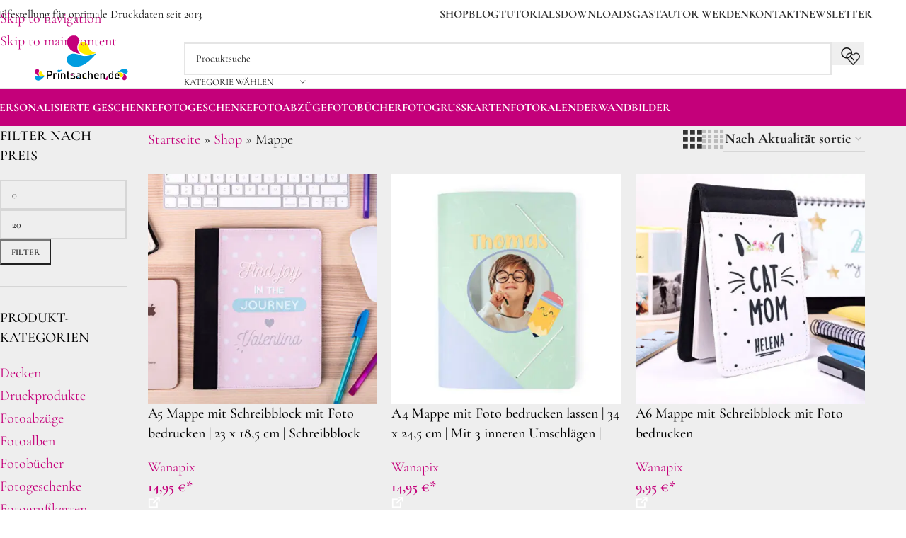

--- FILE ---
content_type: text/html; charset=UTF-8
request_url: https://printsachen.de/produkt-schlagwort/mappe/
body_size: 138292
content:
<!DOCTYPE html>
<html lang="de">
<head><meta charset="UTF-8"><script>if(navigator.userAgent.match(/MSIE|Internet Explorer/i)||navigator.userAgent.match(/Trident\/7\..*?rv:11/i)){var href=document.location.href;if(!href.match(/[?&]nowprocket/)){if(href.indexOf("?")==-1){if(href.indexOf("#")==-1){document.location.href=href+"?nowprocket=1"}else{document.location.href=href.replace("#","?nowprocket=1#")}}else{if(href.indexOf("#")==-1){document.location.href=href+"&nowprocket=1"}else{document.location.href=href.replace("#","&nowprocket=1#")}}}}</script><script>(()=>{class RocketLazyLoadScripts{constructor(){this.v="2.0.4",this.userEvents=["keydown","keyup","mousedown","mouseup","mousemove","mouseover","mouseout","touchmove","touchstart","touchend","touchcancel","wheel","click","dblclick","input"],this.attributeEvents=["onblur","onclick","oncontextmenu","ondblclick","onfocus","onmousedown","onmouseenter","onmouseleave","onmousemove","onmouseout","onmouseover","onmouseup","onmousewheel","onscroll","onsubmit"]}async t(){this.i(),this.o(),/iP(ad|hone)/.test(navigator.userAgent)&&this.h(),this.u(),this.l(this),this.m(),this.k(this),this.p(this),this._(),await Promise.all([this.R(),this.L()]),this.lastBreath=Date.now(),this.S(this),this.P(),this.D(),this.O(),this.M(),await this.C(this.delayedScripts.normal),await this.C(this.delayedScripts.defer),await this.C(this.delayedScripts.async),await this.T(),await this.F(),await this.j(),await this.A(),window.dispatchEvent(new Event("rocket-allScriptsLoaded")),this.everythingLoaded=!0,this.lastTouchEnd&&await new Promise(t=>setTimeout(t,500-Date.now()+this.lastTouchEnd)),this.I(),this.H(),this.U(),this.W()}i(){this.CSPIssue=sessionStorage.getItem("rocketCSPIssue"),document.addEventListener("securitypolicyviolation",t=>{this.CSPIssue||"script-src-elem"!==t.violatedDirective||"data"!==t.blockedURI||(this.CSPIssue=!0,sessionStorage.setItem("rocketCSPIssue",!0))},{isRocket:!0})}o(){window.addEventListener("pageshow",t=>{this.persisted=t.persisted,this.realWindowLoadedFired=!0},{isRocket:!0}),window.addEventListener("pagehide",()=>{this.onFirstUserAction=null},{isRocket:!0})}h(){let t;function e(e){t=e}window.addEventListener("touchstart",e,{isRocket:!0}),window.addEventListener("touchend",function i(o){o.changedTouches[0]&&t.changedTouches[0]&&Math.abs(o.changedTouches[0].pageX-t.changedTouches[0].pageX)<10&&Math.abs(o.changedTouches[0].pageY-t.changedTouches[0].pageY)<10&&o.timeStamp-t.timeStamp<200&&(window.removeEventListener("touchstart",e,{isRocket:!0}),window.removeEventListener("touchend",i,{isRocket:!0}),"INPUT"===o.target.tagName&&"text"===o.target.type||(o.target.dispatchEvent(new TouchEvent("touchend",{target:o.target,bubbles:!0})),o.target.dispatchEvent(new MouseEvent("mouseover",{target:o.target,bubbles:!0})),o.target.dispatchEvent(new PointerEvent("click",{target:o.target,bubbles:!0,cancelable:!0,detail:1,clientX:o.changedTouches[0].clientX,clientY:o.changedTouches[0].clientY})),event.preventDefault()))},{isRocket:!0})}q(t){this.userActionTriggered||("mousemove"!==t.type||this.firstMousemoveIgnored?"keyup"===t.type||"mouseover"===t.type||"mouseout"===t.type||(this.userActionTriggered=!0,this.onFirstUserAction&&this.onFirstUserAction()):this.firstMousemoveIgnored=!0),"click"===t.type&&t.preventDefault(),t.stopPropagation(),t.stopImmediatePropagation(),"touchstart"===this.lastEvent&&"touchend"===t.type&&(this.lastTouchEnd=Date.now()),"click"===t.type&&(this.lastTouchEnd=0),this.lastEvent=t.type,t.composedPath&&t.composedPath()[0].getRootNode()instanceof ShadowRoot&&(t.rocketTarget=t.composedPath()[0]),this.savedUserEvents.push(t)}u(){this.savedUserEvents=[],this.userEventHandler=this.q.bind(this),this.userEvents.forEach(t=>window.addEventListener(t,this.userEventHandler,{passive:!1,isRocket:!0})),document.addEventListener("visibilitychange",this.userEventHandler,{isRocket:!0})}U(){this.userEvents.forEach(t=>window.removeEventListener(t,this.userEventHandler,{passive:!1,isRocket:!0})),document.removeEventListener("visibilitychange",this.userEventHandler,{isRocket:!0}),this.savedUserEvents.forEach(t=>{(t.rocketTarget||t.target).dispatchEvent(new window[t.constructor.name](t.type,t))})}m(){const t="return false",e=Array.from(this.attributeEvents,t=>"data-rocket-"+t),i="["+this.attributeEvents.join("],[")+"]",o="[data-rocket-"+this.attributeEvents.join("],[data-rocket-")+"]",s=(e,i,o)=>{o&&o!==t&&(e.setAttribute("data-rocket-"+i,o),e["rocket"+i]=new Function("event",o),e.setAttribute(i,t))};new MutationObserver(t=>{for(const n of t)"attributes"===n.type&&(n.attributeName.startsWith("data-rocket-")||this.everythingLoaded?n.attributeName.startsWith("data-rocket-")&&this.everythingLoaded&&this.N(n.target,n.attributeName.substring(12)):s(n.target,n.attributeName,n.target.getAttribute(n.attributeName))),"childList"===n.type&&n.addedNodes.forEach(t=>{if(t.nodeType===Node.ELEMENT_NODE)if(this.everythingLoaded)for(const i of[t,...t.querySelectorAll(o)])for(const t of i.getAttributeNames())e.includes(t)&&this.N(i,t.substring(12));else for(const e of[t,...t.querySelectorAll(i)])for(const t of e.getAttributeNames())this.attributeEvents.includes(t)&&s(e,t,e.getAttribute(t))})}).observe(document,{subtree:!0,childList:!0,attributeFilter:[...this.attributeEvents,...e]})}I(){this.attributeEvents.forEach(t=>{document.querySelectorAll("[data-rocket-"+t+"]").forEach(e=>{this.N(e,t)})})}N(t,e){const i=t.getAttribute("data-rocket-"+e);i&&(t.setAttribute(e,i),t.removeAttribute("data-rocket-"+e))}k(t){Object.defineProperty(HTMLElement.prototype,"onclick",{get(){return this.rocketonclick||null},set(e){this.rocketonclick=e,this.setAttribute(t.everythingLoaded?"onclick":"data-rocket-onclick","this.rocketonclick(event)")}})}S(t){function e(e,i){let o=e[i];e[i]=null,Object.defineProperty(e,i,{get:()=>o,set(s){t.everythingLoaded?o=s:e["rocket"+i]=o=s}})}e(document,"onreadystatechange"),e(window,"onload"),e(window,"onpageshow");try{Object.defineProperty(document,"readyState",{get:()=>t.rocketReadyState,set(e){t.rocketReadyState=e},configurable:!0}),document.readyState="loading"}catch(t){console.log("WPRocket DJE readyState conflict, bypassing")}}l(t){this.originalAddEventListener=EventTarget.prototype.addEventListener,this.originalRemoveEventListener=EventTarget.prototype.removeEventListener,this.savedEventListeners=[],EventTarget.prototype.addEventListener=function(e,i,o){o&&o.isRocket||!t.B(e,this)&&!t.userEvents.includes(e)||t.B(e,this)&&!t.userActionTriggered||e.startsWith("rocket-")||t.everythingLoaded?t.originalAddEventListener.call(this,e,i,o):(t.savedEventListeners.push({target:this,remove:!1,type:e,func:i,options:o}),"mouseenter"!==e&&"mouseleave"!==e||t.originalAddEventListener.call(this,e,t.savedUserEvents.push,o))},EventTarget.prototype.removeEventListener=function(e,i,o){o&&o.isRocket||!t.B(e,this)&&!t.userEvents.includes(e)||t.B(e,this)&&!t.userActionTriggered||e.startsWith("rocket-")||t.everythingLoaded?t.originalRemoveEventListener.call(this,e,i,o):t.savedEventListeners.push({target:this,remove:!0,type:e,func:i,options:o})}}J(t,e){this.savedEventListeners=this.savedEventListeners.filter(i=>{let o=i.type,s=i.target||window;return e!==o||t!==s||(this.B(o,s)&&(i.type="rocket-"+o),this.$(i),!1)})}H(){EventTarget.prototype.addEventListener=this.originalAddEventListener,EventTarget.prototype.removeEventListener=this.originalRemoveEventListener,this.savedEventListeners.forEach(t=>this.$(t))}$(t){t.remove?this.originalRemoveEventListener.call(t.target,t.type,t.func,t.options):this.originalAddEventListener.call(t.target,t.type,t.func,t.options)}p(t){let e;function i(e){return t.everythingLoaded?e:e.split(" ").map(t=>"load"===t||t.startsWith("load.")?"rocket-jquery-load":t).join(" ")}function o(o){function s(e){const s=o.fn[e];o.fn[e]=o.fn.init.prototype[e]=function(){return this[0]===window&&t.userActionTriggered&&("string"==typeof arguments[0]||arguments[0]instanceof String?arguments[0]=i(arguments[0]):"object"==typeof arguments[0]&&Object.keys(arguments[0]).forEach(t=>{const e=arguments[0][t];delete arguments[0][t],arguments[0][i(t)]=e})),s.apply(this,arguments),this}}if(o&&o.fn&&!t.allJQueries.includes(o)){const e={DOMContentLoaded:[],"rocket-DOMContentLoaded":[]};for(const t in e)document.addEventListener(t,()=>{e[t].forEach(t=>t())},{isRocket:!0});o.fn.ready=o.fn.init.prototype.ready=function(i){function s(){parseInt(o.fn.jquery)>2?setTimeout(()=>i.bind(document)(o)):i.bind(document)(o)}return"function"==typeof i&&(t.realDomReadyFired?!t.userActionTriggered||t.fauxDomReadyFired?s():e["rocket-DOMContentLoaded"].push(s):e.DOMContentLoaded.push(s)),o([])},s("on"),s("one"),s("off"),t.allJQueries.push(o)}e=o}t.allJQueries=[],o(window.jQuery),Object.defineProperty(window,"jQuery",{get:()=>e,set(t){o(t)}})}P(){const t=new Map;document.write=document.writeln=function(e){const i=document.currentScript,o=document.createRange(),s=i.parentElement;let n=t.get(i);void 0===n&&(n=i.nextSibling,t.set(i,n));const c=document.createDocumentFragment();o.setStart(c,0),c.appendChild(o.createContextualFragment(e)),s.insertBefore(c,n)}}async R(){return new Promise(t=>{this.userActionTriggered?t():this.onFirstUserAction=t})}async L(){return new Promise(t=>{document.addEventListener("DOMContentLoaded",()=>{this.realDomReadyFired=!0,t()},{isRocket:!0})})}async j(){return this.realWindowLoadedFired?Promise.resolve():new Promise(t=>{window.addEventListener("load",t,{isRocket:!0})})}M(){this.pendingScripts=[];this.scriptsMutationObserver=new MutationObserver(t=>{for(const e of t)e.addedNodes.forEach(t=>{"SCRIPT"!==t.tagName||t.noModule||t.isWPRocket||this.pendingScripts.push({script:t,promise:new Promise(e=>{const i=()=>{const i=this.pendingScripts.findIndex(e=>e.script===t);i>=0&&this.pendingScripts.splice(i,1),e()};t.addEventListener("load",i,{isRocket:!0}),t.addEventListener("error",i,{isRocket:!0}),setTimeout(i,1e3)})})})}),this.scriptsMutationObserver.observe(document,{childList:!0,subtree:!0})}async F(){await this.X(),this.pendingScripts.length?(await this.pendingScripts[0].promise,await this.F()):this.scriptsMutationObserver.disconnect()}D(){this.delayedScripts={normal:[],async:[],defer:[]},document.querySelectorAll("script[type$=rocketlazyloadscript]").forEach(t=>{t.hasAttribute("data-rocket-src")?t.hasAttribute("async")&&!1!==t.async?this.delayedScripts.async.push(t):t.hasAttribute("defer")&&!1!==t.defer||"module"===t.getAttribute("data-rocket-type")?this.delayedScripts.defer.push(t):this.delayedScripts.normal.push(t):this.delayedScripts.normal.push(t)})}async _(){await this.L();let t=[];document.querySelectorAll("script[type$=rocketlazyloadscript][data-rocket-src]").forEach(e=>{let i=e.getAttribute("data-rocket-src");if(i&&!i.startsWith("data:")){i.startsWith("//")&&(i=location.protocol+i);try{const o=new URL(i).origin;o!==location.origin&&t.push({src:o,crossOrigin:e.crossOrigin||"module"===e.getAttribute("data-rocket-type")})}catch(t){}}}),t=[...new Map(t.map(t=>[JSON.stringify(t),t])).values()],this.Y(t,"preconnect")}async G(t){if(await this.K(),!0!==t.noModule||!("noModule"in HTMLScriptElement.prototype))return new Promise(e=>{let i;function o(){(i||t).setAttribute("data-rocket-status","executed"),e()}try{if(navigator.userAgent.includes("Firefox/")||""===navigator.vendor||this.CSPIssue)i=document.createElement("script"),[...t.attributes].forEach(t=>{let e=t.nodeName;"type"!==e&&("data-rocket-type"===e&&(e="type"),"data-rocket-src"===e&&(e="src"),i.setAttribute(e,t.nodeValue))}),t.text&&(i.text=t.text),t.nonce&&(i.nonce=t.nonce),i.hasAttribute("src")?(i.addEventListener("load",o,{isRocket:!0}),i.addEventListener("error",()=>{i.setAttribute("data-rocket-status","failed-network"),e()},{isRocket:!0}),setTimeout(()=>{i.isConnected||e()},1)):(i.text=t.text,o()),i.isWPRocket=!0,t.parentNode.replaceChild(i,t);else{const i=t.getAttribute("data-rocket-type"),s=t.getAttribute("data-rocket-src");i?(t.type=i,t.removeAttribute("data-rocket-type")):t.removeAttribute("type"),t.addEventListener("load",o,{isRocket:!0}),t.addEventListener("error",i=>{this.CSPIssue&&i.target.src.startsWith("data:")?(console.log("WPRocket: CSP fallback activated"),t.removeAttribute("src"),this.G(t).then(e)):(t.setAttribute("data-rocket-status","failed-network"),e())},{isRocket:!0}),s?(t.fetchPriority="high",t.removeAttribute("data-rocket-src"),t.src=s):t.src="data:text/javascript;base64,"+window.btoa(unescape(encodeURIComponent(t.text)))}}catch(i){t.setAttribute("data-rocket-status","failed-transform"),e()}});t.setAttribute("data-rocket-status","skipped")}async C(t){const e=t.shift();return e?(e.isConnected&&await this.G(e),this.C(t)):Promise.resolve()}O(){this.Y([...this.delayedScripts.normal,...this.delayedScripts.defer,...this.delayedScripts.async],"preload")}Y(t,e){this.trash=this.trash||[];let i=!0;var o=document.createDocumentFragment();t.forEach(t=>{const s=t.getAttribute&&t.getAttribute("data-rocket-src")||t.src;if(s&&!s.startsWith("data:")){const n=document.createElement("link");n.href=s,n.rel=e,"preconnect"!==e&&(n.as="script",n.fetchPriority=i?"high":"low"),t.getAttribute&&"module"===t.getAttribute("data-rocket-type")&&(n.crossOrigin=!0),t.crossOrigin&&(n.crossOrigin=t.crossOrigin),t.integrity&&(n.integrity=t.integrity),t.nonce&&(n.nonce=t.nonce),o.appendChild(n),this.trash.push(n),i=!1}}),document.head.appendChild(o)}W(){this.trash.forEach(t=>t.remove())}async T(){try{document.readyState="interactive"}catch(t){}this.fauxDomReadyFired=!0;try{await this.K(),this.J(document,"readystatechange"),document.dispatchEvent(new Event("rocket-readystatechange")),await this.K(),document.rocketonreadystatechange&&document.rocketonreadystatechange(),await this.K(),this.J(document,"DOMContentLoaded"),document.dispatchEvent(new Event("rocket-DOMContentLoaded")),await this.K(),this.J(window,"DOMContentLoaded"),window.dispatchEvent(new Event("rocket-DOMContentLoaded"))}catch(t){console.error(t)}}async A(){try{document.readyState="complete"}catch(t){}try{await this.K(),this.J(document,"readystatechange"),document.dispatchEvent(new Event("rocket-readystatechange")),await this.K(),document.rocketonreadystatechange&&document.rocketonreadystatechange(),await this.K(),this.J(window,"load"),window.dispatchEvent(new Event("rocket-load")),await this.K(),window.rocketonload&&window.rocketonload(),await this.K(),this.allJQueries.forEach(t=>t(window).trigger("rocket-jquery-load")),await this.K(),this.J(window,"pageshow");const t=new Event("rocket-pageshow");t.persisted=this.persisted,window.dispatchEvent(t),await this.K(),window.rocketonpageshow&&window.rocketonpageshow({persisted:this.persisted})}catch(t){console.error(t)}}async K(){Date.now()-this.lastBreath>45&&(await this.X(),this.lastBreath=Date.now())}async X(){return document.hidden?new Promise(t=>setTimeout(t)):new Promise(t=>requestAnimationFrame(t))}B(t,e){return e===document&&"readystatechange"===t||(e===document&&"DOMContentLoaded"===t||(e===window&&"DOMContentLoaded"===t||(e===window&&"load"===t||e===window&&"pageshow"===t)))}static run(){(new RocketLazyLoadScripts).t()}}RocketLazyLoadScripts.run()})();</script>
	
	<link rel="profile" href="https://gmpg.org/xfn/11">
	<link rel="pingback" href="https://printsachen.de/xmlrpc.php">

	<script data-cfasync="false" data-no-defer="1" data-no-minify="1" data-no-optimize="1">var ewww_webp_supported=!1;function check_webp_feature(A,e){var w;e=void 0!==e?e:function(){},ewww_webp_supported?e(ewww_webp_supported):((w=new Image).onload=function(){ewww_webp_supported=0<w.width&&0<w.height,e&&e(ewww_webp_supported)},w.onerror=function(){e&&e(!1)},w.src="data:image/webp;base64,"+{alpha:"UklGRkoAAABXRUJQVlA4WAoAAAAQAAAAAAAAAAAAQUxQSAwAAAARBxAR/Q9ERP8DAABWUDggGAAAABQBAJ0BKgEAAQAAAP4AAA3AAP7mtQAAAA=="}[A])}check_webp_feature("alpha");</script><script data-cfasync="false" data-no-defer="1" data-no-minify="1" data-no-optimize="1">var Arrive=function(c,w){"use strict";if(c.MutationObserver&&"undefined"!=typeof HTMLElement){var r,a=0,u=(r=HTMLElement.prototype.matches||HTMLElement.prototype.webkitMatchesSelector||HTMLElement.prototype.mozMatchesSelector||HTMLElement.prototype.msMatchesSelector,{matchesSelector:function(e,t){return e instanceof HTMLElement&&r.call(e,t)},addMethod:function(e,t,r){var a=e[t];e[t]=function(){return r.length==arguments.length?r.apply(this,arguments):"function"==typeof a?a.apply(this,arguments):void 0}},callCallbacks:function(e,t){t&&t.options.onceOnly&&1==t.firedElems.length&&(e=[e[0]]);for(var r,a=0;r=e[a];a++)r&&r.callback&&r.callback.call(r.elem,r.elem);t&&t.options.onceOnly&&1==t.firedElems.length&&t.me.unbindEventWithSelectorAndCallback.call(t.target,t.selector,t.callback)},checkChildNodesRecursively:function(e,t,r,a){for(var i,n=0;i=e[n];n++)r(i,t,a)&&a.push({callback:t.callback,elem:i}),0<i.childNodes.length&&u.checkChildNodesRecursively(i.childNodes,t,r,a)},mergeArrays:function(e,t){var r,a={};for(r in e)e.hasOwnProperty(r)&&(a[r]=e[r]);for(r in t)t.hasOwnProperty(r)&&(a[r]=t[r]);return a},toElementsArray:function(e){return e=void 0!==e&&("number"!=typeof e.length||e===c)?[e]:e}}),e=(l.prototype.addEvent=function(e,t,r,a){a={target:e,selector:t,options:r,callback:a,firedElems:[]};return this._beforeAdding&&this._beforeAdding(a),this._eventsBucket.push(a),a},l.prototype.removeEvent=function(e){for(var t,r=this._eventsBucket.length-1;t=this._eventsBucket[r];r--)e(t)&&(this._beforeRemoving&&this._beforeRemoving(t),(t=this._eventsBucket.splice(r,1))&&t.length&&(t[0].callback=null))},l.prototype.beforeAdding=function(e){this._beforeAdding=e},l.prototype.beforeRemoving=function(e){this._beforeRemoving=e},l),t=function(i,n){var o=new e,l=this,s={fireOnAttributesModification:!1};return o.beforeAdding(function(t){var e=t.target;e!==c.document&&e!==c||(e=document.getElementsByTagName("html")[0]);var r=new MutationObserver(function(e){n.call(this,e,t)}),a=i(t.options);r.observe(e,a),t.observer=r,t.me=l}),o.beforeRemoving(function(e){e.observer.disconnect()}),this.bindEvent=function(e,t,r){t=u.mergeArrays(s,t);for(var a=u.toElementsArray(this),i=0;i<a.length;i++)o.addEvent(a[i],e,t,r)},this.unbindEvent=function(){var r=u.toElementsArray(this);o.removeEvent(function(e){for(var t=0;t<r.length;t++)if(this===w||e.target===r[t])return!0;return!1})},this.unbindEventWithSelectorOrCallback=function(r){var a=u.toElementsArray(this),i=r,e="function"==typeof r?function(e){for(var t=0;t<a.length;t++)if((this===w||e.target===a[t])&&e.callback===i)return!0;return!1}:function(e){for(var t=0;t<a.length;t++)if((this===w||e.target===a[t])&&e.selector===r)return!0;return!1};o.removeEvent(e)},this.unbindEventWithSelectorAndCallback=function(r,a){var i=u.toElementsArray(this);o.removeEvent(function(e){for(var t=0;t<i.length;t++)if((this===w||e.target===i[t])&&e.selector===r&&e.callback===a)return!0;return!1})},this},i=new function(){var s={fireOnAttributesModification:!1,onceOnly:!1,existing:!1};function n(e,t,r){return!(!u.matchesSelector(e,t.selector)||(e._id===w&&(e._id=a++),-1!=t.firedElems.indexOf(e._id)))&&(t.firedElems.push(e._id),!0)}var c=(i=new t(function(e){var t={attributes:!1,childList:!0,subtree:!0};return e.fireOnAttributesModification&&(t.attributes=!0),t},function(e,i){e.forEach(function(e){var t=e.addedNodes,r=e.target,a=[];null!==t&&0<t.length?u.checkChildNodesRecursively(t,i,n,a):"attributes"===e.type&&n(r,i)&&a.push({callback:i.callback,elem:r}),u.callCallbacks(a,i)})})).bindEvent;return i.bindEvent=function(e,t,r){t=void 0===r?(r=t,s):u.mergeArrays(s,t);var a=u.toElementsArray(this);if(t.existing){for(var i=[],n=0;n<a.length;n++)for(var o=a[n].querySelectorAll(e),l=0;l<o.length;l++)i.push({callback:r,elem:o[l]});if(t.onceOnly&&i.length)return r.call(i[0].elem,i[0].elem);setTimeout(u.callCallbacks,1,i)}c.call(this,e,t,r)},i},o=new function(){var a={};function i(e,t){return u.matchesSelector(e,t.selector)}var n=(o=new t(function(){return{childList:!0,subtree:!0}},function(e,r){e.forEach(function(e){var t=e.removedNodes,e=[];null!==t&&0<t.length&&u.checkChildNodesRecursively(t,r,i,e),u.callCallbacks(e,r)})})).bindEvent;return o.bindEvent=function(e,t,r){t=void 0===r?(r=t,a):u.mergeArrays(a,t),n.call(this,e,t,r)},o};d(HTMLElement.prototype),d(NodeList.prototype),d(HTMLCollection.prototype),d(HTMLDocument.prototype),d(Window.prototype);var n={};return s(i,n,"unbindAllArrive"),s(o,n,"unbindAllLeave"),n}function l(){this._eventsBucket=[],this._beforeAdding=null,this._beforeRemoving=null}function s(e,t,r){u.addMethod(t,r,e.unbindEvent),u.addMethod(t,r,e.unbindEventWithSelectorOrCallback),u.addMethod(t,r,e.unbindEventWithSelectorAndCallback)}function d(e){e.arrive=i.bindEvent,s(i,e,"unbindArrive"),e.leave=o.bindEvent,s(o,e,"unbindLeave")}}(window,void 0),ewww_webp_supported=!1;function check_webp_feature(e,t){var r;ewww_webp_supported?t(ewww_webp_supported):((r=new Image).onload=function(){ewww_webp_supported=0<r.width&&0<r.height,t(ewww_webp_supported)},r.onerror=function(){t(!1)},r.src="data:image/webp;base64,"+{alpha:"UklGRkoAAABXRUJQVlA4WAoAAAAQAAAAAAAAAAAAQUxQSAwAAAARBxAR/Q9ERP8DAABWUDggGAAAABQBAJ0BKgEAAQAAAP4AAA3AAP7mtQAAAA==",animation:"UklGRlIAAABXRUJQVlA4WAoAAAASAAAAAAAAAAAAQU5JTQYAAAD/////AABBTk1GJgAAAAAAAAAAAAAAAAAAAGQAAABWUDhMDQAAAC8AAAAQBxAREYiI/gcA"}[e])}function ewwwLoadImages(e){if(e){for(var t=document.querySelectorAll(".batch-image img, .image-wrapper a, .ngg-pro-masonry-item a, .ngg-galleria-offscreen-seo-wrapper a"),r=0,a=t.length;r<a;r++)ewwwAttr(t[r],"data-src",t[r].getAttribute("data-webp")),ewwwAttr(t[r],"data-thumbnail",t[r].getAttribute("data-webp-thumbnail"));for(var i=document.querySelectorAll("div.woocommerce-product-gallery__image"),r=0,a=i.length;r<a;r++)ewwwAttr(i[r],"data-thumb",i[r].getAttribute("data-webp-thumb"))}for(var n=document.querySelectorAll("video"),r=0,a=n.length;r<a;r++)ewwwAttr(n[r],"poster",e?n[r].getAttribute("data-poster-webp"):n[r].getAttribute("data-poster-image"));for(var o,l=document.querySelectorAll("img.ewww_webp_lazy_load"),r=0,a=l.length;r<a;r++)e&&(ewwwAttr(l[r],"data-lazy-srcset",l[r].getAttribute("data-lazy-srcset-webp")),ewwwAttr(l[r],"data-srcset",l[r].getAttribute("data-srcset-webp")),ewwwAttr(l[r],"data-lazy-src",l[r].getAttribute("data-lazy-src-webp")),ewwwAttr(l[r],"data-src",l[r].getAttribute("data-src-webp")),ewwwAttr(l[r],"data-orig-file",l[r].getAttribute("data-webp-orig-file")),ewwwAttr(l[r],"data-medium-file",l[r].getAttribute("data-webp-medium-file")),ewwwAttr(l[r],"data-large-file",l[r].getAttribute("data-webp-large-file")),null!=(o=l[r].getAttribute("srcset"))&&!1!==o&&o.includes("R0lGOD")&&ewwwAttr(l[r],"src",l[r].getAttribute("data-lazy-src-webp"))),l[r].className=l[r].className.replace(/\bewww_webp_lazy_load\b/,"");for(var s=document.querySelectorAll(".ewww_webp"),r=0,a=s.length;r<a;r++)e?(ewwwAttr(s[r],"srcset",s[r].getAttribute("data-srcset-webp")),ewwwAttr(s[r],"src",s[r].getAttribute("data-src-webp")),ewwwAttr(s[r],"data-orig-file",s[r].getAttribute("data-webp-orig-file")),ewwwAttr(s[r],"data-medium-file",s[r].getAttribute("data-webp-medium-file")),ewwwAttr(s[r],"data-large-file",s[r].getAttribute("data-webp-large-file")),ewwwAttr(s[r],"data-large_image",s[r].getAttribute("data-webp-large_image")),ewwwAttr(s[r],"data-src",s[r].getAttribute("data-webp-src"))):(ewwwAttr(s[r],"srcset",s[r].getAttribute("data-srcset-img")),ewwwAttr(s[r],"src",s[r].getAttribute("data-src-img"))),s[r].className=s[r].className.replace(/\bewww_webp\b/,"ewww_webp_loaded");window.jQuery&&jQuery.fn.isotope&&jQuery.fn.imagesLoaded&&(jQuery(".fusion-posts-container-infinite").imagesLoaded(function(){jQuery(".fusion-posts-container-infinite").hasClass("isotope")&&jQuery(".fusion-posts-container-infinite").isotope()}),jQuery(".fusion-portfolio:not(.fusion-recent-works) .fusion-portfolio-wrapper").imagesLoaded(function(){jQuery(".fusion-portfolio:not(.fusion-recent-works) .fusion-portfolio-wrapper").isotope()}))}function ewwwWebPInit(e){ewwwLoadImages(e),ewwwNggLoadGalleries(e),document.arrive(".ewww_webp",function(){ewwwLoadImages(e)}),document.arrive(".ewww_webp_lazy_load",function(){ewwwLoadImages(e)}),document.arrive("videos",function(){ewwwLoadImages(e)}),"loading"==document.readyState?document.addEventListener("DOMContentLoaded",ewwwJSONParserInit):("undefined"!=typeof galleries&&ewwwNggParseGalleries(e),ewwwWooParseVariations(e))}function ewwwAttr(e,t,r){null!=r&&!1!==r&&e.setAttribute(t,r)}function ewwwJSONParserInit(){"undefined"!=typeof galleries&&check_webp_feature("alpha",ewwwNggParseGalleries),check_webp_feature("alpha",ewwwWooParseVariations)}function ewwwWooParseVariations(e){if(e)for(var t=document.querySelectorAll("form.variations_form"),r=0,a=t.length;r<a;r++){var i=t[r].getAttribute("data-product_variations"),n=!1;try{for(var o in i=JSON.parse(i))void 0!==i[o]&&void 0!==i[o].image&&(void 0!==i[o].image.src_webp&&(i[o].image.src=i[o].image.src_webp,n=!0),void 0!==i[o].image.srcset_webp&&(i[o].image.srcset=i[o].image.srcset_webp,n=!0),void 0!==i[o].image.full_src_webp&&(i[o].image.full_src=i[o].image.full_src_webp,n=!0),void 0!==i[o].image.gallery_thumbnail_src_webp&&(i[o].image.gallery_thumbnail_src=i[o].image.gallery_thumbnail_src_webp,n=!0),void 0!==i[o].image.thumb_src_webp&&(i[o].image.thumb_src=i[o].image.thumb_src_webp,n=!0));n&&ewwwAttr(t[r],"data-product_variations",JSON.stringify(i))}catch(e){}}}function ewwwNggParseGalleries(e){if(e)for(var t in galleries){var r=galleries[t];galleries[t].images_list=ewwwNggParseImageList(r.images_list)}}function ewwwNggLoadGalleries(e){e&&document.addEventListener("ngg.galleria.themeadded",function(e,t){window.ngg_galleria._create_backup=window.ngg_galleria.create,window.ngg_galleria.create=function(e,t){var r=$(e).data("id");return galleries["gallery_"+r].images_list=ewwwNggParseImageList(galleries["gallery_"+r].images_list),window.ngg_galleria._create_backup(e,t)}})}function ewwwNggParseImageList(e){for(var t in e){var r=e[t];if(void 0!==r["image-webp"]&&(e[t].image=r["image-webp"],delete e[t]["image-webp"]),void 0!==r["thumb-webp"]&&(e[t].thumb=r["thumb-webp"],delete e[t]["thumb-webp"]),void 0!==r.full_image_webp&&(e[t].full_image=r.full_image_webp,delete e[t].full_image_webp),void 0!==r.srcsets)for(var a in r.srcsets)nggSrcset=r.srcsets[a],void 0!==r.srcsets[a+"-webp"]&&(e[t].srcsets[a]=r.srcsets[a+"-webp"],delete e[t].srcsets[a+"-webp"]);if(void 0!==r.full_srcsets)for(var i in r.full_srcsets)nggFSrcset=r.full_srcsets[i],void 0!==r.full_srcsets[i+"-webp"]&&(e[t].full_srcsets[i]=r.full_srcsets[i+"-webp"],delete e[t].full_srcsets[i+"-webp"])}return e}check_webp_feature("alpha",ewwwWebPInit);</script><meta name='robots' content='index, follow, max-image-preview:large, max-snippet:-1, max-video-preview:-1' />

	<!-- This site is optimized with the Yoast SEO plugin v26.7 - https://yoast.com/wordpress/plugins/seo/ -->
	<title>Mappe Archive - Printsachen.de</title>
<style id="wpr-usedcss">[consent-id]:not(.rcb-content-blocker):not([consent-transaction-complete]):not([consent-visual-use-parent^="children:"]):not([consent-confirm]){opacity:0!important}.rcb-content-blocker+.rcb-content-blocker-children-fallback~*{display:none!important}img:is([sizes=auto i],[sizes^="auto," i]){contain-intrinsic-size:3000px 1500px}:root{--wp-block-synced-color:#7a00df;--wp-block-synced-color--rgb:122,0,223;--wp-bound-block-color:var(--wp-block-synced-color);--wp-editor-canvas-background:#ddd;--wp-admin-theme-color:#007cba;--wp-admin-theme-color--rgb:0,124,186;--wp-admin-theme-color-darker-10:#006ba1;--wp-admin-theme-color-darker-10--rgb:0,107,160.5;--wp-admin-theme-color-darker-20:#005a87;--wp-admin-theme-color-darker-20--rgb:0,90,135;--wp-admin-border-width-focus:2px}@media (min-resolution:192dpi){:root{--wp-admin-border-width-focus:1.5px}}:root{--wp--preset--font-size--normal:16px;--wp--preset--font-size--huge:42px}.screen-reader-text{border:0;clip-path:inset(50%);height:1px;margin:-1px;overflow:hidden;padding:0;position:absolute;width:1px;word-wrap:normal!important}.screen-reader-text:focus{background-color:#ddd;clip-path:none;color:#444;display:block;font-size:1em;height:auto;left:5px;line-height:normal;padding:15px 23px 14px;text-decoration:none;top:5px;width:auto;z-index:100000}html :where(.has-border-color){border-style:solid}html :where([style*=border-top-color]){border-top-style:solid}html :where([style*=border-right-color]){border-right-style:solid}html :where([style*=border-bottom-color]){border-bottom-style:solid}html :where([style*=border-left-color]){border-left-style:solid}html :where([style*=border-width]){border-style:solid}html :where([style*=border-top-width]){border-top-style:solid}html :where([style*=border-right-width]){border-right-style:solid}html :where([style*=border-bottom-width]){border-bottom-style:solid}html :where([style*=border-left-width]){border-left-style:solid}html :where(img[class*=wp-image-]){height:auto;max-width:100%}:where(figure){margin:0 0 1em}html :where(.is-position-sticky){--wp-admin--admin-bar--position-offset:var(--wp-admin--admin-bar--height,0px)}@media screen and (max-width:600px){html :where(.is-position-sticky){--wp-admin--admin-bar--position-offset:0px}}.screen-reader-text{clip:rect(1px,1px,1px,1px);word-wrap:normal!important;border:0;clip-path:inset(50%);height:1px;margin:-1px;overflow:hidden;overflow-wrap:normal!important;padding:0;position:absolute!important;width:1px}.screen-reader-text:focus{clip:auto!important;background-color:#fff;border-radius:3px;box-shadow:0 0 2px 2px rgba(0,0,0,.6);clip-path:none;color:#2b2d2f;display:block;font-size:.875rem;font-weight:700;height:auto;left:5px;line-height:normal;padding:15px 23px 14px;text-decoration:none;top:5px;width:auto;z-index:100000}.wc-block-components-notice-banner{align-content:flex-start;align-items:stretch;background-color:#fff;border:1px solid #2f2f2f;border-radius:4px;box-sizing:border-box;color:#2f2f2f;display:flex;font-size:.875em;font-weight:400;gap:12px;line-height:1.5;margin:16px 0;padding:16px!important}.wc-block-components-notice-banner>svg{fill:#fff;background-color:#2f2f2f;border-radius:50%;flex-grow:0;flex-shrink:0;height:100%;padding:2px}.wc-block-components-notice-banner:focus{outline-width:0}.wc-block-components-notice-banner:focus-visible{outline-style:solid;outline-width:2px}:root{--wp--preset--aspect-ratio--square:1;--wp--preset--aspect-ratio--4-3:4/3;--wp--preset--aspect-ratio--3-4:3/4;--wp--preset--aspect-ratio--3-2:3/2;--wp--preset--aspect-ratio--2-3:2/3;--wp--preset--aspect-ratio--16-9:16/9;--wp--preset--aspect-ratio--9-16:9/16;--wp--preset--color--black:#000000;--wp--preset--color--cyan-bluish-gray:#abb8c3;--wp--preset--color--white:#ffffff;--wp--preset--color--pale-pink:#f78da7;--wp--preset--color--vivid-red:#cf2e2e;--wp--preset--color--luminous-vivid-orange:#ff6900;--wp--preset--color--luminous-vivid-amber:#fcb900;--wp--preset--color--light-green-cyan:#7bdcb5;--wp--preset--color--vivid-green-cyan:#00d084;--wp--preset--color--pale-cyan-blue:#8ed1fc;--wp--preset--color--vivid-cyan-blue:#0693e3;--wp--preset--color--vivid-purple:#9b51e0;--wp--preset--gradient--vivid-cyan-blue-to-vivid-purple:linear-gradient(135deg,rgb(6, 147, 227) 0%,rgb(155, 81, 224) 100%);--wp--preset--gradient--light-green-cyan-to-vivid-green-cyan:linear-gradient(135deg,rgb(122, 220, 180) 0%,rgb(0, 208, 130) 100%);--wp--preset--gradient--luminous-vivid-amber-to-luminous-vivid-orange:linear-gradient(135deg,rgb(252, 185, 0) 0%,rgb(255, 105, 0) 100%);--wp--preset--gradient--luminous-vivid-orange-to-vivid-red:linear-gradient(135deg,rgb(255, 105, 0) 0%,rgb(207, 46, 46) 100%);--wp--preset--gradient--very-light-gray-to-cyan-bluish-gray:linear-gradient(135deg,rgb(238, 238, 238) 0%,rgb(169, 184, 195) 100%);--wp--preset--gradient--cool-to-warm-spectrum:linear-gradient(135deg,rgb(74, 234, 220) 0%,rgb(151, 120, 209) 20%,rgb(207, 42, 186) 40%,rgb(238, 44, 130) 60%,rgb(251, 105, 98) 80%,rgb(254, 248, 76) 100%);--wp--preset--gradient--blush-light-purple:linear-gradient(135deg,rgb(255, 206, 236) 0%,rgb(152, 150, 240) 100%);--wp--preset--gradient--blush-bordeaux:linear-gradient(135deg,rgb(254, 205, 165) 0%,rgb(254, 45, 45) 50%,rgb(107, 0, 62) 100%);--wp--preset--gradient--luminous-dusk:linear-gradient(135deg,rgb(255, 203, 112) 0%,rgb(199, 81, 192) 50%,rgb(65, 88, 208) 100%);--wp--preset--gradient--pale-ocean:linear-gradient(135deg,rgb(255, 245, 203) 0%,rgb(182, 227, 212) 50%,rgb(51, 167, 181) 100%);--wp--preset--gradient--electric-grass:linear-gradient(135deg,rgb(202, 248, 128) 0%,rgb(113, 206, 126) 100%);--wp--preset--gradient--midnight:linear-gradient(135deg,rgb(2, 3, 129) 0%,rgb(40, 116, 252) 100%);--wp--preset--font-size--small:13px;--wp--preset--font-size--medium:20px;--wp--preset--font-size--large:36px;--wp--preset--font-size--x-large:42px;--wp--preset--spacing--20:0.44rem;--wp--preset--spacing--30:0.67rem;--wp--preset--spacing--40:1rem;--wp--preset--spacing--50:1.5rem;--wp--preset--spacing--60:2.25rem;--wp--preset--spacing--70:3.38rem;--wp--preset--spacing--80:5.06rem;--wp--preset--shadow--natural:6px 6px 9px rgba(0, 0, 0, .2);--wp--preset--shadow--deep:12px 12px 50px rgba(0, 0, 0, .4);--wp--preset--shadow--sharp:6px 6px 0px rgba(0, 0, 0, .2);--wp--preset--shadow--outlined:6px 6px 0px -3px rgb(255, 255, 255),6px 6px rgb(0, 0, 0);--wp--preset--shadow--crisp:6px 6px 0px rgb(0, 0, 0)}:where(body){margin:0}:where(.is-layout-flex){gap:.5em}:where(.is-layout-grid){gap:.5em}body{padding-top:0;padding-right:0;padding-bottom:0;padding-left:0}a:where(:not(.wp-element-button)){text-decoration:none}:root :where(.wp-element-button,.wp-block-button__link){background-color:#32373c;border-width:0;color:#fff;font-family:inherit;font-size:inherit;font-style:inherit;font-weight:inherit;letter-spacing:inherit;line-height:inherit;padding-top:calc(.667em + 2px);padding-right:calc(1.333em + 2px);padding-bottom:calc(.667em + 2px);padding-left:calc(1.333em + 2px);text-decoration:none;text-transform:inherit}[class*=" wpdm-"]:before,[class^=wpdm-]:before{font-family:wpdm-icons;font-style:normal;font-weight:400;speak:never;display:inline-block;text-decoration:inherit;width:1em;margin-right:.2em;text-align:center;font-variant:normal;text-transform:none;line-height:1em;margin-left:.2em;-webkit-font-smoothing:antialiased;-moz-osx-font-smoothing:grayscale}.wpdm-sun:before{content:'\e803'}@keyframes btn-spin{to{transform:rotate(360deg)}}@keyframes spin{0%{transform:rotate(0)}to{transform:rotate(359deg)}}:root{--font-size-lg:16px;--font-size-sm:12px;--border-radius-regular:3px;--border-radius-sm:2px;--padding-regular:6px 15px}.w3eden *,.w3eden ::after,.w3eden ::before{box-sizing:border-box}.w3eden html{font-family:sans-serif;line-height:1.15;-webkit-text-size-adjust:100%;-webkit-tap-highlight-color:transparent}.w3eden body{margin:0;font-family:-apple-system,BlinkMacSystemFont,"Segoe UI",Roboto,"Helvetica Neue",Arial,"Noto Sans",sans-serif,"Apple Color Emoji","Segoe UI Emoji","Segoe UI Symbol","Noto Color Emoji";font-size:10pt;font-weight:400;line-height:1.5;color:#212529;background-color:#fff}.w3eden [tabindex="-1"]:focus{outline:0!important}.w3eden hr{box-sizing:content-box;height:0;overflow:visible;margin-top:1rem;border:0;border-top:1px solid rgba(0,0,0,.1)}.w3eden h1,.w3eden h2,.w3eden h3,.w3eden h4,.w3eden h5,.w3eden h6,.w3eden p{margin-top:0}.w3eden hr,.w3eden p{margin-bottom:1rem}.w3eden strong{font-weight:bolder}.w3eden a:not([href]):not([tabindex]),.w3eden a:not([href]):not([tabindex]):focus,.w3eden a:not([href]):not([tabindex]):hover{color:inherit;text-decoration:none}.w3eden a:not([href]):not([tabindex]):focus{outline:0}.w3eden table{border-collapse:collapse}.w3eden caption{padding-top:.75rem;padding-bottom:.75rem;color:var(--clr-sec);text-align:left;caption-side:bottom}.w3eden label{display:inline-block;margin-bottom:.5rem}.w3eden button:focus{outline:dotted 1px;outline:-webkit-focus-ring-color auto 5px}.w3eden button,.w3eden input,.w3eden optgroup,.w3eden select,.w3eden textarea{margin:0;font-family:inherit;font-size:inherit;line-height:inherit}.w3eden button,.w3eden input{overflow:visible}.w3eden button,.w3eden select{text-transform:none}.w3eden select{word-wrap:normal}.w3eden [type=button],.w3eden [type=reset],.w3eden [type=submit],.w3eden button{appearance:button;-webkit-appearance:button}.w3eden [type=button]:not(:disabled),.w3eden [type=reset]:not(:disabled),.w3eden [type=submit]:not(:disabled),.w3eden button:not(:disabled),.w3eden i.fa[rel=del],.w3eden label{cursor:pointer}.w3eden [type=button]::-moz-focus-inner,.w3eden [type=reset]::-moz-focus-inner,.w3eden [type=submit]::-moz-focus-inner,.w3eden button::-moz-focus-inner{padding:0;border-style:none}.w3eden input[type=checkbox],.w3eden input[type=radio]{box-sizing:border-box;padding:0}.w3eden input[type=date],.w3eden input[type=time]{appearance:listbox;-webkit-appearance:listbox}.w3eden textarea{overflow:auto;resize:vertical}.w3eden [type=number]::-webkit-inner-spin-button,.w3eden [type=number]::-webkit-outer-spin-button{height:auto}.w3eden [type=search]{outline-offset:-2px;appearance:none;-webkit-appearance:none}.w3eden [type=search]::-webkit-search-decoration{-webkit-appearance:none}.w3eden ::-webkit-file-upload-button{font:inherit;-webkit-appearance:button}.w3eden summary{display:list-item}.w3eden h1,.w3eden h2,.w3eden h3,.w3eden h4,.w3eden h5,.w3eden h6{margin-bottom:.5rem;font-weight:500;line-height:1.2}.w3eden h1{font-size:2.5rem}.w3eden h2{font-size:2rem}.w3eden h3{font-size:1.75rem}.w3eden h4{font-size:1.5rem}.w3eden h5{font-size:var(--font-size-lg)}.w3eden h6{font-size:1rem}.w3eden small{font-size:80%;font-weight:400}.w3eden mark{padding:.2em;background-color:#fcf8e3}.w3eden code{font-size:87.5%;color:#e83e8c;word-break:break-word}.w3eden a>code{color:inherit}.w3eden kbd{padding:.2rem .4rem;font-size:87.5%;color:#fff;background-color:#212529;border-radius:var(--border-radius-sm)}.w3eden kbd kbd{padding:0;font-size:100%;font-weight:700}.w3eden .container{width:100%;padding-right:15px;padding-left:15px;margin-right:auto;margin-left:auto}@media (min-width:576px){.w3eden .container{max-width:540px}}@media (min-width:768px){.w3eden .container{max-width:720px}}@media (min-width:992px){.w3eden .container{max-width:960px}}@media (min-width:1200px){.w3eden .container{max-width:1140px}}.w3eden .row{display:-ms-flexbox;display:flex;-ms-flex-wrap:wrap;flex-wrap:wrap;margin-right:-15px;margin-left:-15px}.w3eden [class*=col-]{position:relative;width:100%;padding-right:15px;padding-left:15px}.w3eden .table{width:100%;margin-bottom:1rem;border:0;color:var(--dm-text,#1e293b);font-size:14px;border-collapse:separate;border-spacing:0}.w3eden .table td,.w3eden .table th{padding:12px 16px;vertical-align:middle;border:0;border-bottom:1px solid var(--dm-border,#e2e8f0)}.w3eden .table thead th{vertical-align:bottom;border:0;border-bottom:1px solid var(--dm-border,#e2e8f0);background:var(--dm-bg-secondary,#f8fafc);color:var(--dm-text-secondary,#475569);font-weight:600;font-size:12px;text-transform:uppercase;letter-spacing:.5px}.w3eden .table tbody tr{transition:background-color 150ms ease}.w3eden .table tbody tr:hover{background-color:var(--dm-bg-secondary,#f8fafc)}.w3eden .table tbody tr:last-child td{border-bottom:0}.w3eden .table tbody+tbody{border-top:2px solid var(--dm-border,#e2e8f0)}.w3eden .btn{--btn-height:36px;--btn-px:14px;--btn-font-size:13px;--btn-radius:6px;--btn-bg:transparent;--btn-color:#18181b;--btn-border:transparent;--btn-shadow:none;--btn-hover-bg:transparent;--btn-hover-border:transparent;--btn-hover-shadow:none;display:inline-flex;align-items:center;justify-content:center;gap:6px;height:var(--btn-height);padding:0 var(--btn-px);font-family:var(--wpdm-font);font-size:var(--btn-font-size);font-weight:500;line-height:1;letter-spacing:-.01em;color:var(--btn-color);text-align:center;text-decoration:none!important;white-space:nowrap;vertical-align:middle;cursor:pointer;user-select:none;background:var(--btn-bg);border:0;border-radius:var(--btn-radius);box-shadow:var(--btn-shadow);transition:background .15s ease,border-color .15s ease,color .15s ease,box-shadow .15s ease,opacity .15s ease;-webkit-font-smoothing:antialiased;-moz-osx-font-smoothing:grayscale}.w3eden .btn:hover{background:var(--btn-hover-bg);border-color:var(--btn-hover-border);box-shadow:var(--btn-hover-shadow)}.w3eden .btn:focus-visible{outline:0;box-shadow:0 0 0 2px #fff,0 0 0 4px var(--color-primary)}.w3eden .btn:active{opacity:.8}.w3eden .btn.disabled,.w3eden .btn:disabled{opacity:.4;cursor:not-allowed;pointer-events:none}.w3eden .btn svg{width:15px;height:15px;flex-shrink:0}.w3eden .btn i{font-size:13px;line-height:1}.w3eden .btn-primary{--btn-bg:linear-gradient(180deg, rgba(0,0,0,0.08) 0%, rgba(255,255,255,0.08) 100%),var(--color-primary);--btn-hover-bg:linear-gradient(180deg, rgba(0,0,0,0.12) 0%, rgba(255,255,255,0.05) 100%),var(--color-primary)}.w3eden .btn-primary,.w3eden .btn-secondary,.w3eden .btn-success{--btn-color:#fff;--btn-shadow:0 2px 4px rgba(0, 0, 0, .12);--btn-hover-shadow:0 4px 8px rgba(0, 0, 0, .18)}.w3eden .btn-secondary{--btn-bg:linear-gradient(180deg, rgba(0,0,0,0.08) 0%, rgba(255,255,255,0.08) 100%),var(--clr-sec);--btn-hover-bg:linear-gradient(180deg, rgba(0,0,0,0.12) 0%, rgba(255,255,255,0.05) 100%),var(--clr-sec)}.w3eden .btn-success{--btn-bg:linear-gradient(180deg, rgba(0,0,0,0.08) 0%, rgba(255,255,255,0.08) 100%),var(--color-success);--btn-hover-bg:linear-gradient(180deg, rgba(0,0,0,0.12) 0%, rgba(255,255,255,0.05) 100%),var(--color-success)}.w3eden .btn-danger{--btn-bg:linear-gradient(180deg, rgba(0,0,0,0.08) 0%, rgba(255,255,255,0.08) 100%),var(--color-danger);--btn-color:#fff;--btn-hover-bg:linear-gradient(180deg, rgba(0,0,0,0.12) 0%, rgba(255,255,255,0.05) 100%),var(--color-danger)}.w3eden .btn-danger,.w3eden .btn-info,.w3eden .btn-warning{--btn-shadow:0 2px 4px rgba(0, 0, 0, .12);--btn-hover-shadow:0 4px 8px rgba(0, 0, 0, .18)}.w3eden .btn-warning{--btn-bg:linear-gradient(180deg, rgba(0,0,0,0.05) 0%, rgba(255,255,255,0.1) 100%),var(--color-warning);--btn-color:#1a1a1a;--btn-hover-bg:linear-gradient(180deg, rgba(0,0,0,0.08) 0%, rgba(255,255,255,0.06) 100%),var(--color-warning)}.w3eden .btn-info{--btn-bg:linear-gradient(180deg, rgba(0,0,0,0.08) 0%, rgba(255,255,255,0.08) 100%),var(--color-info);--btn-color:#fff;--btn-hover-bg:linear-gradient(180deg, rgba(0,0,0,0.12) 0%, rgba(255,255,255,0.05) 100%),var(--color-info)}.w3eden .btn-light{--btn-bg:linear-gradient(180deg, #f1f5f9 0%, #ffffff 100%);--btn-color:var(--clr-sec);--btn-shadow:0 1px 3px rgba(0, 0, 0, .1);--btn-hover-bg:linear-gradient(180deg, #e2e8f0 0%, #f8fafc 100%);--btn-hover-shadow:0 2px 6px rgba(0, 0, 0, .12)}.w3eden .btn-dark{--btn-bg:linear-gradient(180deg, rgba(0, 0, 0, .15) 0%, rgba(255, 255, 255, .05) 100%),#1e293b;--btn-color:#f8fafc;--btn-shadow:0 2px 4px rgba(0, 0, 0, .2);--btn-hover-bg:linear-gradient(180deg, rgba(0, 0, 0, .2) 0%, rgba(255, 255, 255, .03) 100%),#1e293b;--btn-hover-shadow:0 4px 8px rgba(0, 0, 0, .25)}.w3eden .btn-outline-primary{--btn-bg:transparent;--btn-color:var(--color-primary);--btn-border:var(--color-primary);--btn-hover-bg:var(--color-primary);--btn-hover-border:var(--color-primary)}.w3eden .btn-outline-primary:hover,.w3eden .btn-outline-success:hover{--btn-color:#fff}.w3eden .btn-outline-secondary{--btn-bg:transparent;--btn-color:var(--clr-sec);--btn-border:#d1d5db;--btn-hover-bg:#f3f4f6;--btn-hover-border:var(--clr-sec)}.w3eden .btn-outline-success{--btn-bg:transparent;--btn-color:var(--color-success);--btn-border:var(--color-success);--btn-hover-bg:var(--color-success);--btn-hover-border:var(--color-success)}.w3eden .btn-outline-danger{--btn-bg:transparent;--btn-color:var(--color-danger);--btn-border:rgba(var(--color-danger-rgb), 0.4);--btn-hover-bg:rgba(var(--color-danger-rgb), 0.08);--btn-hover-border:var(--color-danger)}.w3eden .btn-outline-warning{--btn-bg:transparent;--btn-color:#b45309;--btn-border:rgba(var(--color-warning-rgb), 0.5);--btn-hover-bg:rgba(var(--color-warning-rgb), 0.1);--btn-hover-border:var(--color-warning)}.w3eden .btn-outline-info{--btn-bg:transparent;--btn-color:var(--color-info);--btn-border:rgba(var(--color-info-rgb), 0.4);--btn-hover-bg:rgba(var(--color-info-rgb), 0.08);--btn-hover-border:var(--color-info)}.w3eden .btn-ghost-primary,.w3eden .btn-ghost-secondary{--btn-bg:transparent;--btn-border:transparent;--btn-hover-border:transparent}.w3eden .btn-ghost-primary{--btn-color:var(--color-primary);--btn-hover-bg:rgba(var(--color-primary-rgb), 0.1)}.w3eden .btn-ghost-secondary{--btn-color:var(--clr-sec);--btn-hover-bg:rgba(var(--clr-sec-rgb), 0.1)}.w3eden .btn-ghost-success{--btn-color:var(--color-success);--btn-hover-bg:rgba(var(--color-success-rgb), 0.1)}.w3eden .btn-ghost-danger,.w3eden .btn-ghost-success,.w3eden .btn-link{--btn-bg:transparent;--btn-border:transparent;--btn-hover-border:transparent}.w3eden .btn-ghost-danger{--btn-color:var(--color-danger);--btn-hover-bg:rgba(var(--color-danger-rgb), 0.1)}.w3eden .btn-link{--btn-height:auto!important;--btn-px:0;--btn-color:var(--color-primary);--btn-hover-bg:transparent;text-decoration:none}.w3eden .btn-link:hover{text-decoration:underline}.w3eden .btn-xs{--btn-height:26px!important;--btn-px:8px;--btn-font-size:11px;--btn-radius:4px;gap:4px}.w3eden .btn-xs svg{width:12px;height:12px}.w3eden .btn-sm{--btn-height:30px!important;--btn-px:10px;--btn-font-size:12px;--btn-radius:5px;gap:5px}.w3eden .btn-sm svg{width:13px;height:13px}.w3eden .btn-lg{--btn-height:44px!important;--btn-px:20px;--btn-font-size:15px;--btn-radius:8px;gap:8px}.w3eden .btn-lg svg{width:18px;height:18px}.w3eden .btn-xl{--btn-height:52px;--btn-px:28px;--btn-font-size:16px;--btn-radius:10px;gap:10px}.w3eden .btn-xl svg{width:20px;height:20px}.w3eden .btn-icon{--btn-px:0;width:var(--btn-height);justify-content:center}.w3eden .btn-block{display:flex;width:100%}.w3eden .btn-block+.btn-block{margin-top:8px}.w3eden .btn-group{display:inline-flex;isolation:isolate}.w3eden .btn-group>.btn{--btn-radius:0;position:relative}.w3eden .btn-group>.btn:first-child{border-top-left-radius:6px;border-bottom-left-radius:6px}.w3eden .btn-group>.btn:last-child{border-top-right-radius:6px;border-bottom-right-radius:6px}.w3eden .btn-group>.btn:not(:first-child){margin-left:-1px}.w3eden .btn-group>.btn:focus,.w3eden .btn-group>.btn:hover{z-index:1}.w3eden .btn-download,.w3eden .wpdm-download-link.btn{--btn-height:44px;--btn-px:24px;--btn-font-size:14px;--btn-bg:linear-gradient(180deg, rgba(0,0,0,0.08) 0%, rgba(255,255,255,0.08) 100%),var(--color-primary);--btn-color:#fff;--btn-shadow:0 2px 6px rgba(0, 0, 0, .15);--btn-hover-bg:linear-gradient(180deg, rgba(0,0,0,0.12) 0%, rgba(255,255,255,0.05) 100%),var(--color-primary);--btn-hover-shadow:0 4px 12px rgba(0, 0, 0, .2);font-weight:600;letter-spacing:-.02em}.w3eden .btn-loading{position:relative;color:transparent!important;pointer-events:none}.w3eden .btn-loading::after{content:"";position:absolute;width:14px;height:14px;top:50%;left:50%;margin:-7px 0 0 -7px;border:2px solid currentColor;border-right-color:transparent;border-radius:50%;animation:.6s linear infinite btn-spin;opacity:.8;border-color:rgba(255,255,255,.3);border-top-color:#fff}.w3eden .btn-light.btn-loading::after,.w3eden .btn-outline-secondary.btn-loading::after{border-color:rgba(0,0,0,.15);border-top-color:#52525b}.w3eden .fade{transition:opacity .15s linear}.w3eden .fade:not(.show){opacity:0}.w3eden .input-group{position:relative;display:-ms-flexbox;display:flex;-ms-flex-wrap:wrap;flex-wrap:wrap;-ms-flex-align:stretch;align-items:stretch;width:100%}.w3eden .input-group-append .btn{border-top-left-radius:0;border-bottom-left-radius:0;height:100%!important}.w3eden .nav{display:-ms-flexbox;display:flex;-ms-flex-wrap:wrap;flex-wrap:wrap;padding-left:0;margin-bottom:0;list-style:none}.w3eden .nav>li>a{display:block;padding:.5rem 1rem;text-decoration:none}.w3eden .card{position:relative;display:-ms-flexbox;display:flex;-ms-flex-direction:column;flex-direction:column;min-width:0;word-wrap:break-word;background-color:#fff;background-clip:border-box;border:1px solid #e5e5e5;border-radius:var(--border-radius-regular)}.w3eden .card-body{-ms-flex:1 1 auto;flex:1 1 auto;padding:1.25rem}.w3eden .card-header{padding:.75rem 1.25rem;margin-bottom:0;background-color:rgba(0,0,0,.03);border-bottom:1px solid #e5e5e5}.w3eden .card-header:first-child{border-radius:calc(.25rem - 1px) calc(.25rem - 1px) 0 0}.w3eden .card-footer{padding:.75rem 1.25rem;background-color:rgba(0,0,0,.03);border-top:1px solid #e5e5e5}.w3eden .card-footer:last-child{border-radius:0 0 calc(.25rem - 1px) calc(.25rem - 1px)}.w3eden .btn .badge{position:relative;top:-1px}.w3eden .media{display:-ms-flexbox;display:flex;-ms-flex-align:start;align-items:flex-start}.w3eden .media-body{-ms-flex:1;flex:1}.w3eden .modal,.w3eden .modal-open{overflow:hidden}.w3eden .modal-open .modal{overflow-x:hidden;overflow-y:auto}.w3eden .modal{position:fixed;top:0;left:0;z-index:1050;display:none;width:100%;height:100%;outline:0}.w3eden .modal-dialog{position:relative;width:auto;margin:.5rem;pointer-events:none}.w3eden .modal.fade .modal-dialog{transition:transform .3s ease-out;transition:transform .3s ease-out,-webkit-transform .3s ease-out;-webkit-transform:translate(0,-50px);transform:translate(0,-50px)}.w3eden .modal.show .modal-dialog{-webkit-transform:none;transform:none}.w3eden .modal-content{position:relative;display:-ms-flexbox;display:flex;-ms-flex-direction:column;flex-direction:column;width:100%;pointer-events:auto;background-color:#fff;background-clip:padding-box;border:1px solid rgba(0,0,0,.2);border-radius:.3rem;outline:0}.w3eden .modal-header{display:-ms-flexbox;display:flex;-ms-flex-align:start;align-items:flex-start;-ms-flex-pack:justify;justify-content:space-between;padding:1rem;border-bottom:1px solid #dee2e6;border-top-left-radius:.3rem;border-top-right-radius:.3rem}.w3eden .modal-header .close{padding:1rem;margin:-1rem -1rem -1rem auto}.w3eden .modal-title{margin-bottom:0;line-height:1.5}.w3eden .modal-body{position:relative;-ms-flex:1 1 auto;flex:1 1 auto;padding:1rem;max-height:calc(100vh - 220px);overflow-y:auto}.w3eden .modal-footer{display:-ms-flexbox;display:flex;-ms-flex-align:center;align-items:center;-ms-flex-pack:end;justify-content:flex-end;padding:1rem;border-top:1px solid #dee2e6;border-bottom-right-radius:.3rem;border-bottom-left-radius:.3rem}.w3eden .modal-footer>:not(:first-child){margin-left:.25rem}.w3eden .modal-footer>:not(:last-child){margin-right:.25rem}@media (min-width:576px){.w3eden .modal-dialog{max-width:500px;margin:1.75rem auto}}.w3eden .bg-success{background-color:var(--color-success)!important}.w3eden .d-block{display:block!important}.w3eden .position-relative{position:relative!important}.w3eden video{max-width:100%!important}.w3eden .mb-3{margin-bottom:15px!important}.w3eden .p-0{padding:0!important}.w3eden .text-left{text-align:left!important}.w3eden .text-center{text-align:center!important}.w3eden .visible{visibility:visible!important}.w3eden .btn .label-price:empty .wpdm-hide-right,.w3eden .btn.wpdm-email2dl label,.w3eden label.error.valid,.w3eden template{display:none}.inline-block{display:inline-block!important}.w3eden .btn.wpdm-category-list li,.w3eden .clear,.wpdm-clear{clear:both}.w3eden .card img{padding:0;margin:0}.w3eden .btn.wpdm-category{border:0;border-bottom:0 solid #ccc}.w3eden .btn.wpdm-front h3.title{margin:10px 0 5px 10px;font-size:14pt}.w3eden .btn.wpdm-category-list{list-style:none}.w3eden .btn.wpdm-email2dl .wcon input[type=text]{background:#fff;border-radius:0;border:1px solid #aaa;font-size:11pt;padding:4px 10px;width:250px}.w3eden .btn.wpdm-front .inside{padding:10px}.w3eden .btn.wpdm-drop-box{z-index:99999;display:none;position:absolute}.w3eden .wpdm-social-lock{margin:0 3px;text-transform:none}.w3eden .wpdm-social-lock .fa{margin-right:5px}.w3eden .wpdm-social-lock.btn{border-radius:2px;margin-bottom:5px}.w3eden td.actions{width:100px}.w3eden .actions a.btn{border-radius:2px}.w3eden .input-group-btn .btn.wpdm_submit{padding:8px 16px!important}.w3eden .btn.wpdm-full-front{width:100%!important;clear:both;display:block}.w3eden .btn.wpdm-spin{animation:2s linear infinite spin}.w3eden div.tooltip.in{border-radius:2px!important}.w3eden .btn.btn-xs{border-radius:3px;padding:4px 8px;font-size:10px}.w3eden .btn.btn-xs.btn-icon{padding:4px;min-width:2.1rem}.w3eden .btn.wpdm- :hover{opacity:.9}.w3eden .btn.wpdm-btn-play{outline:0!important}.w3eden video.thumbnail{padding:10px}.w3eden label.error{color:var(--color-danger);font-weight:300!important;font-size:11px!important}.w3eden .btn.wpdm-archive-meta .wpdm-download-link{padding:5px 10px!important;margin:0!important;font-size:9pt}.w3eden .btn.wpdm-archive-meta li{border:0!important;list-style:none!important;padding-right:20px!important}.w3eden .btn.wpdm-archive-meta li:last-child{padding:0!important;max-width:100px!important;text-align:right!important}.w3eden .btn.wpdm-archive-meta .wpdm-download-link img{box-shadow:none!important;height:30px;width:auto}.w3eden .card .card-header{font-size:10pt;font-weight:700}.w3eden .card-rec .btn-footer{padding:15px!important}.w3eden .card .table{border-top:0}.w3eden .card .table thead th{border-top:0;border-bottom-width:1px;background-color:#f5f5f5;text-align:left}.w3eden .input-group input:not(:last-child){border-top-right-radius:0!important;border-bottom-right-radius:0!important}.w3eden .btn.btn-group.bootstrap-select .btn.dropdown-toggle{border-radius:3px!important}.w3eden .btn-wd{min-width:140px}.w3eden .btn-group.select{width:100%}.w3eden .btn-group.select .btn{text-align:left}.w3eden .btn-group.select .caret{position:absolute;top:50%;margin-top:-1px;right:8px}.w3eden .btn .label{margin-left:5px}.w3eden .btn.btn-linkedin{background-color:#007ab9!important;color:#fff!important}.w3eden .fa-play{margin:0!important}.w3eden .btn .filter-option{background:0 0!important}.w3eden .wpdm-frontend-tabs a.btn{border-left:1px solid rgba(255,255,255,.15)!important;border-right:1px solid rgba(0,0,0,.15)!important;border-bottom:1px solid rgba(0,0,0,.15)!important}.w3eden fieldset{border-radius:3px}.w3eden .btn.btn-addtocart .label{font-size:95%;letter-spacing:.5px;padding:3px 5px 1px!important}.w3eden .btn .label-price{background:rgba(0,0,0,.1)}.w3eden .selectpicker.btn.btn-secondary{background:0 0!important;color:#333!important;border:1px solid #d5d5d5!important}.w3eden fieldset{border:1px solid #ddd!important;padding:10px}.w3eden legend{font-weight:700;font-size:inherit;color:inherit;display:inline;float:left;padding:10px!important;border-bottom:1px solid #ddd!important}.w3eden .card h3{margin:0;padding:0;font-size:14pt;font-weight:700}.w3eden .mr-3{margin-right:12px!important}#wdmds h3{font-size:10px;text-transform:uppercase;letter-spacing:1px;color:var(--color-muted);opacity:.4;margin:20px 0 10px}.w3eden .input-wrapper label{font-size:12px;font-weight:400;opacity:.3;margin:0}.w3eden .input-wrapper{border:1px solid #ddd;border-radius:4px;padding:7px 15px;background:#fff!important;transition:all ease-in-out .4s}.w3eden .input-wrapper.input-focused{border:1px solid var(--color-primary)}.w3eden .input-wrapper.input-withvalue{border:1px solid var(--color-primary-active)}.card-header[aria-expanded=false]{border-radius:3px;overflow:hidden;border-bottom:0}.w3eden iframe#thumbnail{background:linear-gradient(to bottom,#f2f6f8 0,#d8e1e7 5%,#e0eff9 100%)}.w3eden .btn.inddl[disabled],.w3eden .d-none,.w3eden [hidden],.w3eden label.error.valid{display:none!important}.w3eden .modal-title{font-weight:600;letter-spacing:1px}.w3eden .btn.btn-social{padding:0;width:48px;line-height:40px;border-radius:2px;margin:0 3px;height:40px}.w3eden .blockui{position:relative}.w3eden .blockui:before{content:"";position:absolute;width:100%;height:100%;left:0;top:0;z-index:1;background:url(https://printsachen.de/wp-content/plugins/download-manager/assets/images/loader.svg) center center no-repeat rgba(255,255,255,.8);background-size:64px;transition:ease-in-out .4s}.wpdm-floatify{margin-bottom:10px;font-size:10pt!important;letter-spacing:.5px}#wdmapui{position:fixed;right:0;bottom:0;z-index:999999}#wpdm_close_player{position:absolute;margin-top:-24px;right:10px;display:none;cursor:pointer}#wdmapui:hover #wpdm_close_player{display:block}#wdmapui .wpdm-audio-control-buttons .btn{border-radius:2px}#wdmapui .progress{min-width:200px;height:38px;border-radius:2px;cursor:pointer;position:relative;background:rgba(0,0,0,.06);margin:0;padding:10px 55px}#wdmapui .progress-bar{border-radius:2px;background:linear-gradient(180deg,#5b71e8d6,#4b5dbbde) #239cef;height:100%}#wdmapui #mins,#wdmapui #played{line-height:36px;position:absolute;font-size:10px}#wdmapui #mins{right:15px}#wdmapui #played{left:15px}#wdmapui .volumctrl{position:absolute;right:0;width:100px;top:-40px;padding:7px 10px 0;border:1px solid #eee;border-radius:3px;background:#fcfcfc;display:none}#wdmapui .volumctrl input{max-width:100%;margin:0}.w3eden{--dm-bg:#ffffff;--dm-bg-secondary:#f8fafc;--dm-bg-tertiary:#f1f5f9;--dm-text:#1e293b;--dm-text-secondary:#475569;--dm-text-muted:#64748b;--dm-border:#e2e8f0;--dm-border-light:#f1f5f9}@media (prefers-color-scheme:dark){.w3eden:not(.light-mode){--dm-bg:#0f172a;--dm-bg-secondary:#1e293b;--dm-bg-tertiary:#334155;--dm-text:#f1f5f9;--dm-text-secondary:#cbd5e1;--dm-text-muted:#94a3b8;--dm-border:#334155;--dm-border-light:#475569;--color-primary:#8cbf6e;--color-primary-hover:#9ed080;--clr-sec:#94a3b8;--color-success:#22c55e;--color-danger:#f87171;--color-warning:#fbbf24;--color-info:#38bdf8;color:var(--dm-text)}.w3eden:not(.light-mode) .card{background:var(--dm-bg-secondary);border-color:var(--dm-border)}.w3eden:not(.light-mode) .card-header{background:var(--dm-bg-tertiary);border-color:var(--dm-border);color:var(--dm-text)}.w3eden:not(.light-mode) .table{color:var(--dm-text)}.w3eden:not(.light-mode) .table td,.w3eden:not(.light-mode) .table th{border-color:var(--dm-border)}.w3eden:not(.light-mode) .table thead th{background:var(--dm-bg-tertiary);color:var(--dm-text-secondary)}.w3eden:not(.light-mode) .table tbody tr:hover{background-color:var(--dm-bg-tertiary)}.w3eden:not(.light-mode) .modal-content{background:var(--dm-bg-secondary);border-color:var(--dm-border)}.w3eden:not(.light-mode) .modal-footer,.w3eden:not(.light-mode) .modal-header{border-color:var(--dm-border)}.w3eden:not(.light-mode) a:not(.btn){color:var(--color-primary)}.w3eden:not(.light-mode) .progress{background:var(--dm-bg-tertiary)}.w3eden:not(.light-mode) .btn-light{--btn-bg:linear-gradient(180deg, var(--dm-bg-tertiary) 0%, var(--dm-bg-secondary) 100%);--btn-color:var(--dm-text)}.w3eden:not(.light-mode) .btn-outline-secondary{--btn-color:var(--dm-text-secondary);--btn-border:var(--dm-border)}.w3eden:not(.light-mode) hr{border-color:var(--dm-border)}}.w3eden.dark-mode .btn-light{--btn-bg:linear-gradient(180deg, var(--dm-bg-tertiary) 0%, var(--dm-bg-secondary) 100%);--btn-color:var(--dm-text)}.w3eden.dark-mode .btn-outline-secondary{--btn-color:var(--dm-text-secondary);--btn-border:var(--dm-border)}.w3eden.dark-mode a:not(.btn){color:var(--color-primary)}.fbx-modal,.fbx-modal *{box-sizing:content-box}.fbx-modal{position:fixed;top:0;left:0;z-index:9000001;visibility:hidden;width:100%;height:100%;font-family:"Segoe UI",Helvetica,Arial,"Sans Serif",serif;line-height:normal;outline:0!important;transform:translate3d(0,0,0);perspective:0}.fbx-modal.fbx-loading,.fbx-modal.fbx-show{visibility:visible}.fbx-no-scroll{overflow:hidden!important}.fbx-inner-spacer{display:none;padding:40px}.fbx-inner{position:absolute;top:50%;left:50%;visibility:hidden;overflow:visible!important;margin-top:-5px;margin-left:-5px;min-width:100px;min-height:100px;width:100px;height:100px;z-index:100002}.fbx-show .fbx-inner{visibility:visible}.fbx-loader{position:absolute;top:50%;left:50%;visibility:hidden;z-index:100005;width:80px;height:80px;font-size:16px;transform:translateX(-50%) translateY(-50%)}.fbx-loader .fbx-icon{width:48px;height:48px;margin-top:-24px;margin-left:-24px;transform:none}.fbx-loading .fbx-loader{visibility:visible}.fbx-loading .fbx-loader .fbx-icon{animation:2s linear infinite spin}.fbx-phone.fbx-portrait .fbx-loader{top:calc(50% + 20px)}@keyframes spin{0%{transform:rotate(0)}100%{transform:rotate(359deg)}}.fbx-stage{position:absolute;top:0;left:0;margin:0;padding:0;width:100%;height:100%;outline:0;border:none;overflow:hidden}.fbx-item-current,.fbx-item-next{-webkit-user-drag:none;position:absolute;top:0;left:0;margin:0;padding:0;width:100%;height:100%;outline:0;border:none;overflow:auto}.fbx-loading .fbx-item-current,.fbx-loading .fbx-item-next{overflow:hidden}.fbx-item-next{z-index:100001}.fbx-item-current{z-index:100002}.fbx-error-msg{width:240px;height:240px;position:relative}.fbx-error-msg>svg{width:auto;height:150px;display:block;top:calc(50% - 20px)}.fbx-error-msg>p{position:absolute;bottom:24px;text-align:center;width:100%;margin:0}.fbx-item-image{margin:0;padding:0;width:100%;height:100%;outline:0;border:none;display:block}.fbx-ios-12-or-below .fbx-item-current{-webkit-overflow-scrolling:touch!important;overflow:auto!important}.fbx-close,.fbx-next,.fbx-prev{position:absolute;z-index:100006;display:block;outline:0!important;text-decoration:none;cursor:pointer}.fbx-no-buttons .fbx-next,.fbx-no-buttons .fbx-prev{display:none!important}.fbx-credit{position:absolute;z-index:100003;text-transform:lowercase;font-size:10px}.fbx-credit em{font-style:normal;font-size:10px}.fbx-credit a{text-decoration:none;font-size:10px}.fbx-credit a span{letter-spacing:1px;font-size:10px}.fbx-count{position:absolute;z-index:100002;width:100%;text-align:center;font-size:10px}.fbx-btn-transition{transition-property:color,border-color,opacity,box-shadow,filter,-webkit-filter;transition-duration:.2s,.2s,.2s,.2s,.2s,.2s;transition-timing-function:ease-in,linear,ease-in,ease-in,ease-in,ease-in;outline:0}.fbx-phone .fbx-count{display:none}.fbx-phone .fbx-credit em{display:none}.fbx-phone.fbx-landscape.fbx-no-nav .fbx-next,.fbx-phone.fbx-landscape.fbx-no-nav .fbx-prev{display:none}.fbx-modal.fbx-phone .fbx-inner{border:none}.fbx-modal.fbx-phone .fbx-close,.fbx-modal.fbx-phone .fbx-next,.fbx-modal.fbx-phone .fbx-prev{position:fixed}.fbx-modal.fbx-phone .fbx-credit{bottom:2px;left:2px}.fbx-modal.fbx-phone.fbx-portrait .fbx-inner-spacer{padding:45px 5px 5px}.fbx-modal.fbx-phone.fbx-portrait .fbx-close,.fbx-modal.fbx-phone.fbx-portrait .fbx-next,.fbx-modal.fbx-phone.fbx-portrait .fbx-prev{border:none;opacity:1;margin:0;top:0;bottom:auto;width:auto;height:40px;border-radius:0;line-height:40px}.fbx-modal.fbx-phone.fbx-portrait .fbx-prev{left:0;right:66%}.fbx-modal.fbx-phone.fbx-portrait .fbx-next{left:33%;right:33%}.fbx-modal.fbx-phone.fbx-portrait .fbx-close{left:66%;right:0}.fbx-modal.fbx-phone.fbx-portrait.fbx-no-buttons .fbx-close{left:0;right:0}.fbx-modal.fbx-phone.fbx-landscape{border-right-width:46px;border-right-style:solid;box-sizing:border-box}.fbx-modal.fbx-phone.fbx-landscape .fbx-inner-spacer{padding:5px}.fbx-modal.fbx-phone.fbx-landscape .fbx-close,.fbx-modal.fbx-phone.fbx-landscape .fbx-next,.fbx-modal.fbx-phone.fbx-landscape .fbx-prev{bottom:auto;left:auto;right:-45px;width:44px;height:44px;line-height:44px;border:none;opacity:1;margin:0}.fbx-modal.fbx-phone.fbx-landscape .fbx-close{top:0;height:60px}.fbx-modal.fbx-phone.fbx-landscape .fbx-prev{top:62px}.fbx-modal.fbx-phone.fbx-landscape .fbx-next{top:108px}.fbx-icon{display:inline-block;fill:currentColor;position:absolute;top:50%;left:50%;transform:translateX(-50%) translateY(-50%)}.fbx-loader{box-shadow:0 0 3px rgba(0,0,0,.4)}.fbx-rounded .fbx-prev.fbx-btn-shadow,.fbx-rounded .fbx-prev.fbx-btn-shadow:hover{box-shadow:-2px 0 2px rgba(0,0,0,.4)}.fbx-rounded .fbx-next.fbx-btn-shadow,.fbx-rounded .fbx-next.fbx-btn-shadow:hover{box-shadow:2px 0 2px rgba(0,0,0,.4)}.fbx-fullscreen-mode .fbx-btn-shadow,.fbx-fullscreen-mode .fbx-next.fbx-btn-shadow,.fbx-fullscreen-mode .fbx-prev.fbx-btn-shadow,.fbx-inner-shadow,.fbx-rounded .fbx-btn-shadow{box-shadow:0 0 12px rgba(0,0,0,.4)}@media (hover:hover){.fbx-close:hover,.fbx-next:hover,.fbx-prev:hover{text-decoration:none}.fbx-credit a:hover span{text-decoration:underline}.fbx-fullscreen-mode .fbx-btn-shadow:hover,.fbx-fullscreen-mode .fbx-next.fbx-btn-shadow:hover,.fbx-fullscreen-mode .fbx-prev.fbx-btn-shadow:hover,.fbx-rounded .fbx-btn-shadow:hover{box-shadow:0 0 6px rgba(0,0,0,.4)}}.fbx-modal.fbx-phone.fbx-fullscreen-mode .fbx-btn-shadow,.fbx-modal.fbx-phone.fbx-fullscreen-mode .fbx-next.fbx-btn-shadow,.fbx-modal.fbx-phone.fbx-fullscreen-mode .fbx-prev.fbx-btn-shadow,.fbx-modal.fbx-phone.fbx-rounded .fbx-btn-shadow{box-shadow:none}.fbx-rounded .fbx-inner{border:8px solid transparent;border-radius:6px}.fbx-rounded .fbx-item-current,.fbx-rounded .fbx-item-image,.fbx-rounded .fbx-item-next{border-radius:3px}.fbx-rounded .fbx-loader{border-radius:50%}.fbx-rounded .fbx-close{top:-21px;right:-21px;width:28px;height:28px;line-height:28px;border:3px solid transparent;border-radius:50%}.fbx-rounded .fbx-next,.fbx-rounded .fbx-prev{position:absolute;top:50%;margin-top:-50px;width:30px;height:100px;line-height:100px;border:3px solid transparent}.fbx-rounded .fbx-prev{left:-40px;border-radius:6px 0 0 6px}.fbx-rounded .fbx-next{right:-40px;border-radius:0 6px 6px 0}.fbx-rounded .fbx-next.fbx-disabled,.fbx-rounded .fbx-prev.fbx-disabled{display:none}.fbx-rounded.fbx-phone .fbx-next.fbx-disabled,.fbx-rounded.fbx-phone .fbx-prev.fbx-disabled{display:block;cursor:default}.fbx-rounded.fbx-phone .fbx-next.fbx-disabled .fbx-icon,.fbx-rounded.fbx-phone .fbx-prev.fbx-disabled .fbx-icon{opacity:.3}.fbx-rounded.fbx-desktop .fbx-next,.fbx-rounded.fbx-desktop .fbx-prev{position:absolute}.fbx-rounded .fbx-count,.fbx-rounded .fbx-credit{bottom:-25px}.fbx-rounded .fbx-inner-spacer{padding:40px 40px 50px}.fbx-modal.fbx-rounded.fbx-phone.fbx-portrait .fbx-inner-spacer{padding:45px 5px 5px}.fbx-light,.fbx-light .fbx-caption,.fbx-light .fbx-open-caption{background-color:rgba(0,0,0,.7)}.fbx-fullscreen-mode.fbx-light{background-color:grey}.fbx-light .fbx-inner,.fbx-light.fbx-modal,.fbx-modal.fbx-light.fbx-phone .fbx-close:hover,.fbx-modal.fbx-light.fbx-phone .fbx-next:hover,.fbx-modal.fbx-light.fbx-phone .fbx-prev:hover,.fbx-rounded.fbx-light .fbx-close{border-color:#fff}.fbx-light .fbx-close,.fbx-light .fbx-inner,.fbx-light .fbx-loader,.fbx-light .fbx-next,.fbx-light .fbx-prev{background-color:#fff}.fbx-light .fbx-close,.fbx-light .fbx-error-msg,.fbx-light .fbx-loader,.fbx-light .fbx-next,.fbx-light .fbx-prev{color:#666!important}.fbx-rounded.fbx-light .fbx-count,.fbx-rounded.fbx-light .fbx-credit a{color:#888}.fbx-light .fbx-caption{color:#fff}.fbx-light .fbx-caption-desc,.fbx-light .fbx-caption-desc a{color:#eee}@media (hover:hover){.fbx-light .fbx-close:hover,.fbx-light .fbx-next:hover,.fbx-light .fbx-prev:hover{color:#bababa!important}.fbx-rounded.fbx-light .fbx-credit a:hover span{color:#ddd}}.fbx-light .fbx-item-current::-webkit-scrollbar{width:12px;height:12px}.fbx-light .fbx-item-current::-webkit-scrollbar-track{background:rgba(0,0,0,.1)}.fbx-light .fbx-item-current::-webkit-scrollbar-thumb{background:rgba(0,0,0,.5)}.fbx-light .fbx-item-current::-webkit-scrollbar,.fbx-light .fbx-item-next::-webkit-scrollbar{width:12px;height:12px}.fbx-light .fbx-item-current::-webkit-scrollbar-track,.fbx-light .fbx-item-next::-webkit-scrollbar-track{background:rgba(0,0,0,.1)}.fbx-light .fbx-item-current::-webkit-scrollbar-corner,.fbx-light .fbx-item-current::-webkit-scrollbar-thumb,.fbx-light .fbx-item-next::-webkit-scrollbar-corner,.fbx-light .fbx-item-next::-webkit-scrollbar-thumb{background:rgba(0,0,0,.3)}.fbx-caption{position:absolute;top:auto;right:auto;bottom:0;left:0;z-index:100004;width:100%;text-align:center;font-size:14px;transition:visibility .3s ease,opacity .3s ease,transform .3s ease;opacity:1;transform:translateY(0)}.fbx-caption.fbx-hide-caption{transition:none}.fbx-show .fbx-caption{visibility:visible}.fbx-show .fbx-caption.fbx-fade-caption{opacity:0;visibility:hidden}.fbx-caption.fbx-slide-caption{transform:translateY(100%)}.fbx-loading .fbx-caption.fbx-hide-caption,.fbx-show .fbx-caption.fbx-hide-caption{visibility:hidden}.fbx-fullscreen-mode .fbx-caption,.fbx-sticky-caption .fbx-caption{position:fixed;z-index:100007}.fbx-modal.fbx-phone .fbx-caption{position:fixed;z-index:100004}.fbx-rounded .fbx-caption{border-radius:0 0 3px 3px}.fbx-modal.fbx-phone .fbx-caption,.fbx-sticky-caption.fbx-rounded .fbx-caption{border-radius:0}.fbx-close-caption{position:absolute;top:0;right:0;padding:3px 3px 10px 10px;color:#fff!important;font-size:24px;text-decoration:none;line-height:20px;cursor:pointer}.fbx-open-caption{z-index:100004;position:absolute;bottom:0;right:5px;padding:0 10px 10px;color:#fff!important;font-size:24px;text-decoration:none;line-height:20px;opacity:0;visibility:hidden;transition:opacity .3s ease;border-top-left-radius:6px;border-top-right-radius:6px;cursor:pointer}.fbx-caption-toggle-only.fbx-captions-hidden .fbx-open-caption,.fbx-pannable-item.fbx-captions-hidden .fbx-open-caption{opacity:1;visibility:visible}.fbx-caption-title{font-size:15px;padding:15px}.fbx-caption-desc{font-size:12px;line-height:20px;padding:15px}.fbx-caption-desc a{font-size:12px}.fbx-caption-title+.fbx-caption-desc{margin-top:-30px}.fbx-phone .fbx-caption{min-height:20px;font-size:12px;line-height:20px}.fbx-phone .fbx-caption-title{font-size:13px;padding:10px}.fbx-phone .fbx-caption-desc{font-size:11px;line-height:15px;padding:10px}.fbx-phone .fbx-caption-title+.fbx-caption-desc{margin-top:-20px}.fbx-modal.fbx-phone .fbx-caption{bottom:0;position:fixed}.fbx-modal.fbx-phone.fbx-landscape .fbx-caption,.fbx-phone.fbx-landscape.fbx-sticky-caption .fbx-caption{z-index:100004}.fbx-pannable{cursor:-moz-grab;cursor:-webkit-grab;cursor:grab}.fbx-pannable.fbx-panning{cursor:-moz-grabbing;cursor:-webkit-grabbing;cursor:grabbing}.fbx-pannable>div>img.fbx-item{max-width:none;max-height:none}.fbx-pan-overview{cursor:pointer;max-width:150px;max-height:150px;overflow:hidden;background-position:top left;background-size:cover;position:absolute;z-index:100006;border:2px solid #666;box-shadow:0 0 12px rgba(0,0,0,.8)}.fbx-pan-overview.fbx-top-right{top:20px;right:32px}.fbx-pan-viewport{position:absolute;top:0;left:0;box-shadow:0 0 300px 300px rgba(0,0,0,.7)}.rs-p-wp-fix{display:none!important;margin:0!important;height:0!important}body{--sr-7-css-loaded:1}canvas.sr7-pbar{z-index:500;position:absolute;pointer-events:none}sr7-module{display:block;position:relative;overflow-x:visible;-webkit-tap-highlight-color:transparent}sr7-adjuster{position:relative;display:block;width:100%}sr7-content{position:absolute;top:0;height:100%;contain:size layout style;z-index:1;overflow-x:visible}sr7-carousel{position:absolute;top:0;left:0;width:100%;height:100%;overflow:hidden;z-index:1}sr7-slide{position:absolute;width:100%;height:100%;contain:strict;top:0;left:0;z-index:1;visibility:hidden;pointer-events:none}.sr7-overflow-force sr7-slide,sr7-carousel sr7-slide{contain:layout style}sr7-module-bg{top:0;z-index:0;position:absolute}sr7-3dwrap{pointer-events:none;position:absolute;top:0;left:0;width:100%;height:100%;z-index:2}sr7-overlay{display:block;width:100%;height:100%;top:0;left:0;position:absolute;z-index:3;background-repeat:repeat}sr7-btn,sr7-col,sr7-content .sr7-layer,sr7-img,sr7-layer,sr7-row,sr7-txt{user-select:none;visibility:hidden;display:none;box-sizing:border-box;backface-visibility:hidden}sr7-col-bg.sr7-img-col-bg{position:absolute;top:0;left:0;width:100%;height:100%;z-index:-1;pointer-events:none}sr7-content .sr7-layer.sr7-withclip,sr7-content .sr7-layer.sr7-withclip .sr7-layer{backface-visibility:visible}sr7-row.sr7-layer.sr7-galign{box-sizing:border-box}.sr7-layer[data-type=svg]>svg,sr7-layer[data-type=svg]>svg{width:100%;height:100%}sr7-row-con{table-layout:fixed;font-size:0;display:block}sr7-module .sr7-layer,sr7-module sr7-layer{-webkit-font-smoothing:antialiased!important;-webkit-tap-highlight-color:transparent;-moz-osx-font-smoothing:grayscale;font-display:swap}sr7-slide.sr7-staticslide-low{z-index:0!important}sr7-slide.sr7-staticslide-high{z-index:105!important}sr7-slide a{transition:none}sr7-module.sr7-top-fixed{width:100%;height:auto!important;backface-visibility:hidden}sr7-module.sr7-top-fixed sr7-adjuster{height:auto!important}sr7-module.sr7-top-fixed sr7-content,sr7-module.sr7-top-fixed sr7-content .sr7-layer:not(.sr7-ignore-pe) *{pointer-events:none}sr7-prl{top:50%;left:50%;z-index:10000;position:absolute}sr7-prl.off{display:none!important}sr7-prl.sr7-fade-in{animation:1s linear tp-fade-in}.sr-force-hidden{display:none!important}@keyframes tp-fade-in{0%{opacity:0}20%{opacity:0}100%{opacity:100}}sr7-fonttest-wrap{position:absolute;contain:strict;top:-1500px;left:-1500px;width:1500px;height:1000px;pointer-events:none;opacity:0}sr7-module .material-icons,sr7-txt .material-icons{font-size:inherit;vertical-align:top;line-height:inherit}#sr-announcer{position:absolute!important;width:1px;height:1px;margin:-1px;padding:0;overflow:hidden;clip:rect(0,0,0,0);white-space:nowrap;border:0}@font-face{font-display:swap;font-family:dashicons;src:url("https://printsachen.de/wp-includes/fonts/dashicons.eot?99ac726223c749443b642ce33df8b800");src:url("https://printsachen.de/wp-includes/fonts/dashicons.eot?99ac726223c749443b642ce33df8b800#iefix") format("embedded-opentype"),url("[data-uri]") format("woff"),url("https://printsachen.de/wp-includes/fonts/dashicons.ttf?99ac726223c749443b642ce33df8b800") format("truetype");font-weight:400;font-style:normal}.dashicons-before:before{font-family:dashicons;display:inline-block;line-height:1;font-weight:400;font-style:normal;text-decoration:inherit;text-transform:none;text-rendering:auto;-webkit-font-smoothing:antialiased;-moz-osx-font-smoothing:grayscale;width:20px;height:20px;font-size:20px;vertical-align:top;text-align:center;transition:color .1s ease-in}.dashicons-external:before{content:"\f504"}.wpel-icon.dashicons-before:before{font-size:inherit;line-height:inherit;width:auto}.wpel-icon-right i.wpel-icon.dashicons-before{margin-left:.2em}.wpel-icon-right i.wpel-icon{margin-left:.3em}.vc_row:after,.vc_row:before{content:" ";display:table}.vc_row:after{clear:both}@media (max-width:767px){.vc_hidden-xs{display:none!important}}@media (min-width:768px) and (max-width:991px){.vc_hidden-sm{display:none!important}}@media (min-width:992px) and (max-width:1199px){.vc_hidden-md{display:none!important}}.vc_column_container{width:100%}.vc_row{margin-left:-15px;margin-right:-15px}.vc_col-lg-5,.vc_col-sm-12,.vc_col-sm-4,.vc_col-sm-5,.vc_col-xs-12{position:relative;min-height:1px;padding-left:15px;padding-right:15px;-webkit-box-sizing:border-box;-moz-box-sizing:border-box;box-sizing:border-box}.vc_col-xs-12{float:left}.vc_col-xs-12{width:100%}@media (min-width:768px){.vc_col-sm-12,.vc_col-sm-4,.vc_col-sm-5{float:left}.vc_col-sm-12{width:100%}.vc_col-sm-5{width:41.66666667%}.vc_col-sm-4{width:33.33333333%}}@media (min-width:1200px){.vc_hidden-lg{display:none!important}.vc_col-lg-5{float:left}.vc_col-lg-5{width:41.66666667%}.vc_col-lg-offset-2{margin-left:16.66666667%}}.vc_clearfix:after,.vc_clearfix:before{content:" ";display:table}.vc_clearfix:after{clear:both}ul.wpb_thumbnails-fluid>li{margin-bottom:35px}.wpb_googleplus,.wpb_pinterest{margin-bottom:21.73913043px}.vc_row.vc_row-no-padding .vc_column-inner{padding-left:0;padding-right:0}.vc_row[data-vc-full-width]{-webkit-transition:opacity .5s;-o-transition:opacity .5s;transition:opacity .5s ease;overflow:hidden}.vc_row[data-vc-full-width].vc_hidden{opacity:0}.vc_row.vc_row-o-full-height{min-height:100vh}.vc_row.vc_row-flex{box-sizing:border-box;display:-webkit-box;display:-webkit-flex;display:-ms-flexbox;display:flex;-webkit-flex-wrap:wrap;-ms-flex-wrap:wrap;flex-wrap:wrap}.vc_row.vc_row-flex>.vc_column_container{display:-webkit-box;display:-webkit-flex;display:-ms-flexbox;display:flex}.vc_row.vc_row-flex>.vc_column_container>.vc_column-inner{-webkit-box-flex:1;-webkit-flex-grow:1;-ms-flex-positive:1;flex-grow:1;display:-webkit-box;display:-webkit-flex;display:-ms-flexbox;display:flex;-webkit-box-orient:vertical;-webkit-box-direction:normal;-webkit-flex-direction:column;-ms-flex-direction:column;flex-direction:column;z-index:1}@media (-ms-high-contrast:active),(-ms-high-contrast:none){.vc_row.vc_row-flex>.vc_column_container>.vc_column-inner>*{min-height:1em}}.vc_row.vc_row-flex::after,.vc_row.vc_row-flex::before{display:none}.vc_row.vc_row-o-content-top>.vc_column_container>.vc_column-inner{-webkit-box-pack:start;-webkit-justify-content:flex-start;-ms-flex-pack:start;justify-content:flex-start}.vc_row.vc_row-o-content-top:not(.vc_row-o-equal-height)>.vc_column_container{-webkit-box-align:start;-webkit-align-items:flex-start;-ms-flex-align:start;align-items:flex-start}.vc_column-inner::after,.vc_column-inner::before{content:" ";display:table}.vc_column-inner::after{clear:both}.vc_ie-flexbox-fixer{display:-webkit-box;display:-webkit-flex;display:-ms-flexbox;display:flex;-webkit-box-orient:vertical;-webkit-box-direction:normal;-webkit-flex-direction:column;-ms-flex-direction:column;flex-direction:column}.vc_ie-flexbox-fixer>.vc_row{-webkit-box-flex:1;-webkit-flex:1 1 auto;-ms-flex:1 1 auto;flex:1 1 auto}.vc_column_container{padding-left:0;padding-right:0}.vc_column_container>.vc_column-inner{box-sizing:border-box;padding-left:15px;padding-right:15px;width:100%}.vc_col-has-fill>.vc_column-inner,.vc_row-has-fill+.vc_row-full-width+.vc_row>.vc_column_container>.vc_column-inner,.vc_row-has-fill+.vc_row>.vc_column_container>.vc_column-inner,.vc_row-has-fill>.vc_column_container>.vc_column-inner{padding-top:35px}.vc_row.vc_row-o-equal-height>.vc_column_container{-webkit-box-align:stretch;-webkit-align-items:stretch;-ms-flex-align:stretch;align-items:stretch}:root{--wd-text-line-height:1.6;--wd-link-decor:underline var(--wd-link-decor-style, none) var(--wd-link-decor-color, currentColor);--wd-link-decor-hover:underline var(--wd-link-decor-style-hover, none) var(--wd-link-decor-color-hover, var(--wd-link-decor-color, currentColor));--wd-brd-radius:.001px;--wd-form-height:42px;--wd-form-color:inherit;--wd-form-placeholder-color:inherit;--wd-form-bg:transparent;--wd-form-brd-color:rgba(0, 0, 0, .1);--wd-form-brd-color-focus:rgba(0, 0, 0, .15);--wd-form-chevron:url([data-uri]);--wd-navigation-color:51,51,51;--wd-main-bgcolor:#fff;--wd-scroll-w:.001px;--wd-admin-bar-h:.001px;--wd-block-spacing:20px;--wd-header-banner-mt:.001px;--wd-sticky-nav-w:.001px;--color-white:#fff;--color-gray-100:#f7f7f7;--color-gray-200:#f1f1f1;--color-gray-300:#bbb;--color-gray-400:#a5a5a5;--color-gray-500:#767676;--color-gray-600:#666;--color-gray-700:#555;--color-gray-800:#333;--color-gray-900:#242424;--color-white-rgb:255,255,255;--color-black-rgb:0,0,0;--bgcolor-white:#fff;--bgcolor-gray-100:#f7f7f7;--bgcolor-gray-200:#f7f7f7;--bgcolor-gray-300:#f1f1f1;--bgcolor-black-rgb:0,0,0;--bgcolor-white-rgb:255,255,255;--brdcolor-gray-200:rgba(0, 0, 0, .075);--brdcolor-gray-300:rgba(0, 0, 0, .105);--brdcolor-gray-400:rgba(0, 0, 0, .12);--brdcolor-gray-500:rgba(0, 0, 0, .2);--wd-start:start;--wd-end:end;--wd-center:center;--wd-stretch:stretch}a,abbr,address,article,aside,audio,blockquote,body,canvas,caption,center,cite,code,dd,del,details,dfn,div,dl,dt,em,embed,fieldset,figcaption,figure,footer,form,h1,h2,h3,h4,h5,h6,header,hgroup,html,i,iframe,img,ins,kbd,label,legend,li,mark,menu,nav,object,ol,output,p,pre,ruby,s,samp,section,small,span,strong,sub,summary,sup,table,tbody,td,tfoot,th,thead,time,tr,ul,var,video{margin:0;padding:0;border:0;vertical-align:baseline;font:inherit;font-size:100%}*,:after,:before{-webkit-box-sizing:border-box;-moz-box-sizing:border-box;box-sizing:border-box}html{line-height:1;-webkit-text-size-adjust:100%;-webkit-tap-highlight-color:transparent;font-family:sans-serif;overflow-x:hidden;overflow-y:scroll;font-size:var(--wd-text-font-size)}ol,ul{list-style:none}caption{vertical-align:middle;text-align:left}blockquote{quotes:none}blockquote:after,blockquote:before{content:"";content:none}a img{border:none}article,aside,details,figcaption,figure,footer,header,hgroup,main,menu,nav,section,summary{display:block}a,button,input{touch-action:manipulation}button,input,optgroup,select,textarea{margin:0;color:inherit;font:inherit}button{overflow:visible}button,html input[type=button],input[type=reset],input[type=submit]{cursor:pointer;-webkit-appearance:button}button::-moz-focus-inner,input::-moz-focus-inner{padding:0;border:0;padding:0;border:0}body{margin:0;background-color:#fff;color:var(--wd-text-color);text-rendering:optimizeLegibility;font-weight:var(--wd-text-font-weight);font-style:var(--wd-text-font-style);font-size:var(--wd-text-font-size);font-family:var(--wd-text-font);-webkit-font-smoothing:antialiased;-moz-osx-font-smoothing:grayscale;line-height:var(--wd-text-line-height)}@supports (overflow:clip){body{overflow-x:clip}}p{margin-bottom:var(--wd-tags-mb,20px)}a{color:var(--wd-link-color);transition:all .25s ease;text-decoration:var(--wd-link-decor);-webkit-text-decoration:var(--wd-link-decor)}a:is(:hover,:focus,:active){outline:0;text-decoration:var(--wd-link-decor-hover);-webkit-text-decoration:var(--wd-link-decor-hover)}a:hover{color:var(--wd-link-color-hover)}a:focus{outline:0}:is(h1,h2,h3,h4,h5,h6,.title) a{color:inherit;text-decoration:none}:is(h1,h2,h3,h4,h5,h6,.title) a:hover{color:var(--wd-link-color-hover)}label{display:block;margin-bottom:5px;color:var(--wd-title-color);vertical-align:middle;font-weight:400}em{font-style:italic}abbr{border-bottom:1px dotted;color:#d62432;text-decoration:none}.required{border:none;color:#e01020;font-size:16px;line-height:1}abbr[title]{border:none}dl{margin-bottom:20px;margin-bottom:20px}strong{font-weight:600}mark{display:inline-block;padding:5px 8px;background-color:#f7f7f7;color:#242424;font-weight:600;line-height:1}code,kbd{padding:2px 5px}code,kbd,pre,samp{-webkit-hyphens:none;hyphens:none;font-family:monospace,serif}ins{text-decoration:none}pre{overflow:auto;margin-bottom:20px;padding:20px;background:#f7f7f7;text-align:left;white-space:pre;white-space:pre-wrap;word-wrap:break-word}dfn{font-style:italic}sub,sup{position:relative;vertical-align:baseline;font-size:75%;line-height:1}sup{top:-.25em}sub{bottom:-.25em}var{font-style:italic}small{font-size:80%}hr{margin-top:20px;margin-bottom:20px;border:none;border-bottom:1px solid currentColor;opacity:.2}embed,iframe{max-width:100%}blockquote{margin-bottom:20px;padding-left:30px;border-left:2px solid var(--wd-primary-color);text-align:left;font-size:110%;--wd-tags-mb:10px}blockquote cite{display:block;margin-top:10px;color:var(--wd-primary-color);font-weight:600;font-size:90%}blockquote cite a{color:inherit}cite{font-style:italic}address{margin-bottom:20px;font-style:italic;font-size:1.1em;line-height:1.8}fieldset{margin-bottom:20px;padding:20px 40px;border:2px solid var(--brdcolor-gray-300);border-radius:var(--wd-brd-radius)}fieldset legend{margin-bottom:0;padding-right:15px;padding-left:15px;width:auto}legend{text-transform:uppercase;font-size:22px}video{display:block}audio,canvas,progress{display:inline-block;vertical-align:baseline}audio:not([controls]){display:none;height:0}img{max-width:100%;height:auto;border:0;vertical-align:middle}svg:not(:root){overflow:hidden}h1{font-size:28px}h2{font-size:24px}h3{font-size:22px}h4{font-size:18px}h5{font-size:16px}h6{font-size:12px}.wd-entities-title a{color:inherit}.title,h1,h2,h3,h4,h5,h6,legend{display:block;margin-bottom:var(--wd-tags-mb,20px);color:var(--wd-title-color);text-transform:var(--wd-title-transform);font-weight:var(--wd-title-font-weight);font-style:var(--wd-title-font-style);font-family:var(--wd-title-font);line-height:1.4}.wd-entities-title{--wd-link-decor:none;--wd-link-decor-hover:none;display:block;color:var(--wd-entities-title-color);word-wrap:break-word;font-weight:var(--wd-entities-title-font-weight);font-style:var(--wd-entities-title-font-style);font-family:var(--wd-entities-title-font);text-transform:var(--wd-entities-title-transform);line-height:1.4}.wd-entities-title a:hover,a.wd-entities-title:hover{color:var(--wd-entities-title-color-hover)}:is(ul,ol) li{margin-bottom:var(--li-mb)}:is(ul,ol) li:last-child{margin-bottom:0}li>:is(ul,ol){margin-top:var(--li-mb);margin-bottom:0}ul{list-style:disc}ol{list-style:decimal}dl dt{color:var(--color-gray-800);font-weight:600}dl dd{margin-bottom:20px}.wd-sub-menu ul{--li-pl:0;list-style:none}.wd-sub-menu ul{--list-mb:0;--li-mb:0}.text-center{--content-align:center;--wd-align:center;--text-align:center;text-align:var(--text-align)}.text-left{--text-align:left;text-align:var(--text-align);--content-align:flex-start;--wd-align:flex-start}[class*=color-scheme-light]{--color-white:#000;--color-gray-100:rgba(255, 255, 255, .1);--color-gray-200:rgba(255, 255, 255, .2);--color-gray-300:rgba(255, 255, 255, .5);--color-gray-400:rgba(255, 255, 255, .6);--color-gray-500:rgba(255, 255, 255, .7);--color-gray-600:rgba(255, 255, 255, .8);--color-gray-700:rgba(255, 255, 255, .9);--color-gray-800:#fff;--color-gray-900:#fff;--color-white-rgb:0,0,0;--color-black-rgb:255,255,255;--bgcolor-black-rgb:255,255,255;--bgcolor-white-rgb:0,0,0;--bgcolor-white:#0f0f0f;--bgcolor-gray-100:#0a0a0a;--bgcolor-gray-200:#121212;--bgcolor-gray-300:#141414;--brdcolor-gray-200:rgba(255, 255, 255, .1);--brdcolor-gray-300:rgba(255, 255, 255, .15);--brdcolor-gray-400:rgba(255, 255, 255, .25);--brdcolor-gray-500:rgba(255, 255, 255, .3);--wd-text-color:rgba(255, 255, 255, .8);--wd-title-color:#fff;--wd-widget-title-color:var(--wd-title-color);--wd-entities-title-color:#fff;--wd-entities-title-color-hover:rgba(255, 255, 255, .8);--wd-link-color:rgba(255, 255, 255, .9);--wd-link-color-hover:#fff;--wd-form-brd-color:rgba(255, 255, 255, .2);--wd-form-brd-color-focus:rgba(255, 255, 255, .3);--wd-form-placeholder-color:rgba(255, 255, 255, .6);--wd-form-chevron:url([data-uri]);--wd-main-bgcolor:#1a1a1a;--wd-navigation-color:255,255,255;color:var(--wd-text-color)}.color-scheme-dark{--color-white:#fff;--color-gray-100:#f7f7f7;--color-gray-200:#f1f1f1;--color-gray-300:#bbb;--color-gray-400:#a5a5a5;--color-gray-500:#767676;--color-gray-600:#666;--color-gray-700:#555;--color-gray-800:#333;--color-gray-900:#242424;--color-white-rgb:255,255,255;--color-black-rgb:0,0,0;--bgcolor-white:#fff;--bgcolor-gray-100:#f7f7f7;--bgcolor-gray-200:#f7f7f7;--bgcolor-gray-300:#f1f1f1;--bgcolor-black-rgb:0,0,0;--bgcolor-white-rgb:255,255,255;--brdcolor-gray-200:rgba(0, 0, 0, .075);--brdcolor-gray-300:rgba(0, 0, 0, .105);--brdcolor-gray-400:rgba(0, 0, 0, .12);--brdcolor-gray-500:rgba(0, 0, 0, .2);--wd-text-color:#767676;--wd-title-color:#242424;--wd-entities-title-color:#333;--wd-entities-title-color-hover:rgba(51, 51, 51, .65);--wd-link-color:#333;--wd-link-color-hover:#242424;--wd-form-brd-color:rgba(0, 0, 0, .1);--wd-form-brd-color-focus:rgba(0, 0, 0, .15);--wd-form-placeholder-color:#767676;--wd-navigation-color:51,51,51;color:var(--wd-text-color)}.wd-fill{position:absolute;inset:0}.wd-hide{display:none!important}.wd-set-mb{--wd-mb:15px}.wd-set-mb>*{margin-bottom:var(--wd-mb)}.reset-last-child>:last-child{margin-bottom:0}.clear{clear:both;width:100%}@keyframes wd-rotate{100%{transform:rotate(360deg)}}@keyframes wd-fadeIn{from{opacity:0}to{opacity:1}}table{margin-bottom:35px;width:100%;border-spacing:0;border-collapse:collapse;line-height:1.4}table th{padding:15px 10px;border-bottom:2px solid var(--brdcolor-gray-200);color:var(--wd-title-color);text-transform:uppercase;font-size:16px;font-weight:var(--wd-title-font-weight);font-style:var(--wd-title-font-style);font-family:var(--wd-title-font);vertical-align:middle;text-align:start}table td{padding:15px 12px;border-bottom:1px solid var(--brdcolor-gray-300);vertical-align:middle;text-align:start}table :is(tbody,tfoot) th{border-bottom:1px solid var(--brdcolor-gray-300);text-transform:none;font-size:inherit}:root select,:root textarea,input[type=number],input[type=password],input[type=search],input[type=text],input[type=url]{-webkit-appearance:none;-moz-appearance:none;appearance:none}:root select,:root textarea,input[type=date],input[type=number],input[type=password],input[type=search],input[type=text],input[type=url]{padding:0 15px;max-width:100%;width:100%;height:var(--wd-form-height);border:var(--wd-form-brd-width) solid var(--wd-form-brd-color);border-radius:var(--wd-form-brd-radius);background-color:var(--wd-form-bg);box-shadow:none;color:var(--wd-form-color);vertical-align:middle;font-size:14px;transition:border-color .5s ease}:root select:focus,:root textarea:focus,input[type=date]:focus,input[type=number]:focus,input[type=password]:focus,input[type=search]:focus,input[type=text]:focus,input[type=url]:focus{outline:0;border-color:var(--wd-form-brd-color-focus);transition:border-color .4s ease}::-webkit-input-placeholder{color:var(--wd-form-placeholder-color)}::-moz-placeholder{color:var(--wd-form-placeholder-color)}input[type=checkbox],input[type=radio]{box-sizing:border-box;margin-top:0;padding:0;vertical-align:middle;margin-inline-end:5px;cursor:pointer}input[type=search]{box-sizing:content-box;-webkit-appearance:textfield}input[type=search]::-webkit-search-cancel-button,input[type=search]::-webkit-search-decoration{-webkit-appearance:none}input[type=number]{padding:0;text-align:center}input[type=number]::-webkit-inner-spin-button,input[type=number]::-webkit-outer-spin-button{height:auto}input[type=date]{-webkit-appearance:none}input[type=date]::-webkit-inner-spin-button{display:none}input[type=date]::-webkit-calendar-picker-indicator{opacity:0}input[type=date]::-webkit-clear-button{position:relative;right:5px;width:30px;opacity:.4;filter:grayscale(100%)}input[type=date]::-webkit-date-and-time-value{text-align:start}[class*=color-scheme-light] input[type=date]::-webkit-clear-button{opacity:.6;filter:grayscale(100%) invert(100%) saturate(800%)}@supports not (-moz-appearance:none){input[type=date]{background:url("https://printsachen.de/wp-content/themes/woodmart/inc/admin/assets/images/calend-d.svg") right 15px top 50% no-repeat;background-size:auto 14px}[class*=color-scheme-light] input[type=date]{background-image:url("https://printsachen.de/wp-content/themes/woodmart/inc/admin/assets/images/calend-l.svg")}}:root textarea{overflow:auto;padding:10px 15px;min-height:190px;resize:vertical}:root select{padding-right:30px;background-image:var(--wd-form-chevron);background-position:right 10px top 50%;background-size:auto 18px;background-repeat:no-repeat}:root select option{background-color:var(--bgcolor-white)}input:-webkit-autofill{border-color:var(--wd-form-brd-color);-webkit-box-shadow:0 0 0 1000px var(--wd-form-bg) inset;-webkit-text-fill-color:var(--wd-form-color)}input:focus:-webkit-autofill{border-color:var(--wd-form-brd-color-focus)}:is(.btn,.button,button,[type=submit],[type=button]){position:relative;display:inline-flex;align-items:center;justify-content:center;gap:5px;outline:0;border-radius:var(--btn-brd-radius,0);vertical-align:middle;text-align:center;text-decoration:none!important;text-shadow:none;line-height:1.2;cursor:pointer;transition:all .25s ease;color:var(--btn-color,#3e3e3e);border:var(--btn-brd-width,0) var(--btn-brd-style,solid) var(--btn-brd-color,#e9e9e9);background-color:var(--btn-bgcolor,#f3f3f3);box-shadow:var(--btn-box-shadow,unset);text-transform:var(--btn-transform,uppercase);font-weight:var(--btn-font-weight,600);font-family:var(--btn-font-family,inherit);font-style:var(--btn-font-style,unset);padding:var(--btn-padding,5px 20px);min-height:var(--btn-height,42px);font-size:var(--btn-font-size, 13px)}:is(.btn,.button,button,[type=submit],[type=button]):hover{color:var(--btn-color-hover,var(--btn-color,#3e3e3e));border-color:var(--btn-brd-color-hover,var(--btn-brd-color,#e0e0e0));background-color:var(--btn-bgcolor-hover,var(--btn-bgcolor,#e0e0e0));box-shadow:var(--btn-box-shadow-hover,var(--btn-box-shadow,unset))}button[disabled],input[disabled]{opacity:.6!important;cursor:default!important}:is(a,button,input[type=submit],input[type=checkbox],input[type=button],input[type=file],[tabindex="0"]):focus-visible{outline:var(--wd-otl-width,2px) var(--wd-otl-style,dotted) var(--wd-otl-color,var(--wd-otl-color-scheme,#000))!important;outline-offset:var(--wd-otl-offset,calc(var(--wd-otl-width) * -1 / 2));transition:none!important}input[tabindex="0"]:focus-visible{--wd-otl-width:0!important}.color-scheme-dark,.whb-color-dark{--wd-otl-color-scheme:#000}.whb-color-light,[class*=color-scheme-light]{--wd-otl-color-scheme:#fff}.wd-skip-links{position:fixed;display:flex;flex-direction:column;gap:5px;top:10px;inset-inline-start:-1000em;z-index:999999}.wd-skip-links:focus-within{inset-inline-start:10px}[class*=wd-grid]{--wd-col:var(--wd-col-lg);--wd-gap:var(--wd-gap-lg);--wd-col-lg:1;--wd-gap-lg:20px}.wd-grid-g{display:grid;grid-template-columns:repeat(var(--wd-col),minmax(0,1fr));gap:var(--wd-gap)}.wd-grid-g>.wd-wider{grid-column:auto/span 2;grid-row:auto/span 2}.wd-grid-col{grid-column:auto/span var(--wd-col)}[class*=wd-grid-f]{display:flex;flex-wrap:wrap;gap:var(--wd-gap)}.wd-grid-f-col{gap:0;margin:0 calc(var(--wd-gap)/ -2) calc(var(--wd-gap) * -1)}.wd-grid-f-col>.wd-col{width:100%;min-height:1px;flex:0 0 calc(100% / var(--wd-col) * var(--wd-col-wider,1));max-width:calc(100% / var(--wd-col) * var(--wd-col-wider,1));padding-inline:calc(var(--wd-gap)/ 2);margin-bottom:var(--wd-gap)}.wd-grid-f-col>.wd-wider{--wd-col-wider:2}.wd-grid-f-stretch>.wd-col{flex:1 1 var(--wd-f-basis,200px);width:var(--wd-f-basis,200px)}.wd-grid-f-stretch>.wd-col-auto{flex:0 0 auto;width:auto}.wd-grid-f-inline>.wd-col{flex:0 0 var(--wd-f-basis,auto)}.wd-loader:after{content:"";display:inline-block;width:30px;height:30px;border:1px solid transparent;border-left-color:var(--color-gray-900);border-radius:50%;vertical-align:middle;animation:wd-rotate 450ms infinite linear var(--wd-anim-state,paused)}.wd-scroll-content{overflow:hidden;overflow-y:auto;-webkit-overflow-scrolling:touch;max-height:var(--wd-scroll-h,50vh)}@-moz-document url-prefix(){sr7-slide.sr7-staticslide{transform:scale(1)}.wd-scroll-content{scrollbar-width:thin}}.wd-dropdown{--wd-align:var(--wd-start);position:absolute;top:100%;left:0;z-index:380;margin-top:15px;margin-right:0;margin-left:calc(var(--nav-gap,.001px)/ 2 * -1);background-color:var(--bgcolor-white);background-position:bottom right;background-clip:border-box;background-repeat:no-repeat;box-shadow:0 0 3px rgba(0,0,0,.15);text-align:var(--wd-align);border-radius:var(--wd-brd-radius);visibility:hidden;opacity:0;transition:opacity .4s cubic-bezier(.19, 1, .22, 1),visibility .4s cubic-bezier(.19, 1, .22, 1),transform .4s cubic-bezier(.19, 1, .22, 1);transform:translateY(15px) translateZ(0);pointer-events:none}.wd-dropdown:after{content:"";position:absolute;inset-inline:0;bottom:100%;height:15px}.whb-col-right .wd-dropdown-menu.wd-design-default{right:0;left:auto;margin-left:0;margin-right:calc(var(--nav-gap,.001px)/ 2 * -1)}.wd-dropdown.wd-opened,.wd-event-click.wd-opened>.wd-dropdown,.wd-event-hover:hover>.wd-dropdown{visibility:visible;opacity:1;transform:none!important;pointer-events:visible;pointer-events:unset}.wd-dropdown-menu{min-height:min(var(--wd-dropdown-height,unset),var(--wd-content-h,var(--wd-dropdown-height,unset)));width:var(--wd-dropdown-width);background-image:var(--wd-dropdown-bg-img)}.wd-dropdown-menu.wd-scroll>.wd-scroll-content{max-height:none;border-radius:inherit}.wd-dropdown-menu.wd-design-default{padding:var(--wd-dropdown-padding,12px 20px);--wd-dropdown-width:220px}.wd-dropdown-menu.wd-design-default>.container{padding:0;width:auto}.wd-dropdown-menu.wd-design-default .wd-dropdown{top:0;left:100%;padding:var(--wd-dropdown-padding,12px 20px);width:var(--wd-dropdown-width);margin:0 0 0 var(--wd-dropdown-padding,20px)}.wd-dropdown-menu.wd-design-default .wd-dropdown:after{top:0;right:100%;bottom:0;left:auto;width:var(--wd-dropdown-padding,20px);height:auto}.wd-dropdown-menu.wd-design-default .menu-item-has-children>a:after{margin-left:auto;color:rgba(82,82,82,.45);font-weight:600;font-size:55%;line-height:1;font-family:woodmart-font;content:"\f113"}.wd-dropdown-menu.wd-design-default.color-scheme-light .menu-item-has-children>a:after{color:rgba(255,255,255,.6)}.wd-dropdown-menu:is(.wd-design-sized,.wd-design-full-width,.wd-design-full-height)>.container>.wd-grid-f-inline{--wd-f-basis:200px}.wd-dropdown-menu.wd-design-full-width{--wd-dropdown-width:100vw}:is(.wd-nav-sticky,.wd-header-nav) .wd-dropdown-menu.wd-design-full-width{border-radius:0}.wd-dropdown-menu.wd-design-sized:not(.wd-scroll){padding:var(--wd-dropdown-padding,30px)}.wd-dropdown-menu.wd-design-full-width:not(.wd-scroll){padding-block:var(--wd-dropdown-padding,30px);padding-left:calc(var(--wd-scroll-w) + var(--wd-sticky-nav-w))}.wd-dropdown-menu.wd-design-sized:not(.wd-scroll)>.container{padding:0;max-width:none}.wd-side-hidden{--wd-side-hidden-w:340px;position:fixed;inset-block:var(--wd-admin-bar-h) 0;z-index:500;overflow:hidden;overflow-y:auto;-webkit-overflow-scrolling:touch;width:min(var(--wd-side-hidden-w),100vw);background-color:var(--bgcolor-white);transition:transform .5s cubic-bezier(.19, 1, .22, 1);outline:0!important}.wd-side-hidden.wd-left{right:auto;left:0;transform:translate3d(-100%,0,0)}.wd-side-hidden.wd-opened{transform:none}.wd-sub-menu{--sub-menu-color:#838383;--sub-menu-color-hover:var(--wd-primary-color);--li-pl:0;--list-mb:0;--li-mb:0;list-style:none}.wd-sub-menu li{position:relative}.wd-sub-menu li>a{position:relative;display:flex;align-items:center;padding-top:8px;padding-bottom:8px;color:var(--sub-menu-color);font-size:14px;line-height:1.3;text-decoration:none}.wd-sub-menu li>a:hover{color:var(--sub-menu-color-hover)}[class*=color-scheme-light] .wd-sub-menu{--sub-menu-color:rgba(255, 255, 255, .6);--sub-menu-color-hover:#fff}.widget .wd-sub-menu{--li-mb:0}.widget .wd-sub-menu ul{--li-mb:0}.wd-nav{--list-mb:0;--li-mb:0;--li-pl:0;--nav-gap:20px;--nav-gap-v:5px;--nav-pd:5px 0;--nav-color:rgba(var(--wd-navigation-color), 1);--nav-color-hover:rgba(var(--wd-navigation-color), .7);--nav-color-active:var(--nav-color-hover);--nav-bg:none;--nav-bg-hover:var(--nav-bg);--nav-bg-active:var(--nav-bg-hover);--nav-shadow:none;--nav-shadow-hover:var(--nav-shadow);--nav-shadow-active:var(--nav-shadow-hover);--nav-border:none;--nav-border-hover:var(--nav-border);--nav-border-active:var(--nav-border-hover);--nav-radius:var(--wd-brd-radius);--nav-chevron-color:rgba(var(--wd-navigation-color), .5);display:inline-flex;flex-wrap:wrap;justify-content:var(--text-align,var(--wd-align));text-align:start;gap:var(--nav-gap-v) var(--nav-gap);list-style:none}.wd-nav>li{position:relative}.wd-nav>li>a{position:relative;display:flex;align-items:center;min-height:42px;padding:var(--nav-pd);text-transform:uppercase;font-weight:600;font-size:13px;line-height:1.4;text-decoration:none;color:var(--nav-color);background-color:var(--nav-bg);box-shadow:var(--nav-shadow);border:var(--nav-border);border-radius:var(--nav-radius)}.wd-nav>li:is(.wd-has-children,.menu-item-has-children)>a:after{order:3;margin-inline-start:4px;font-weight:400;font-style:normal;font-size:clamp(6px, 50%, 18px);color:var(--nav-chevron-color);content:"\f129";font-family:woodmart-font}.wd-nav:where(:not(.wd-dis-hover))>li:where(.wd-opened,:hover)>a{color:var(--nav-color-hover);background-color:var(--nav-bg-hover);box-shadow:var(--nav-shadow-hover);border:var(--nav-border-hover)}.wd-nav:where(:not(.wd-dis-act))>li:where(.current-menu-item,.wd-active,.active)>a{color:var(--nav-color-active);background-color:var(--nav-bg-active);box-shadow:var(--nav-shadow-active);border:var(--nav-border-active)}.wd-nav:where(.wd-add-pd){--nav-pd:5px 12px}.widget .wd-nav{--li-mb:0}.wd-nav-opener{position:relative;z-index:1;display:inline-flex;flex:0 0 auto;align-items:center;justify-content:center;width:50px;color:var(--color-gray-900);cursor:pointer;transition:all .25s ease;backface-visibility:hidden;-webkit-backface-visibility:hidden}.wd-nav-opener:after{font-weight:400;font-size:12px;transition:transform .25s ease;content:"\f113";font-family:woodmart-font}.wd-nav-opener:hover{color:var(--color-gray-900)}.wd-nav-opener.wd-active{color:var(--color-gray-700)}.wd-nav-opener.wd-active:after{transform:rotate(90deg)}.wd-sub-menu li>a img{flex:0 0 auto;display:inline-block;width:var(--nav-img-width,auto)!important;height:var(--nav-img-height,auto)!important;max-height:var(--nav-img-height,18px);margin-inline-end:7px;object-fit:contain;object-position:50% 50%;line-height:0}.wd-nav.wd-style-default{--nav-color-hover:var(--wd-primary-color)}.wd-nav:is(.wd-style-bordered,.wd-style-separated)>li{display:flex;flex-direction:row}.wd-nav:is(.wd-style-bordered,.wd-style-separated)>li:not(:last-child):after{content:"";position:relative;inset-inline-end:calc((var(--nav-gap)/ 2) * -1);border-right:1px solid rgba(0,0,0,.105)}:is(.color-scheme-light,.whb-color-light) .wd-nav:is(.wd-style-bordered,.wd-style-separated)>li:not(:last-child):after{border-color:rgba(255,255,255,.25)}.wd-nav[class*=wd-style-underline] .nav-link-text{position:relative;display:inline-block;padding-block:1px;line-height:1.2}.wd-nav[class*=wd-style-underline] .nav-link-text:after{content:'';position:absolute;top:100%;left:0;width:0;height:2px;background-color:var(--wd-primary-color);transition:width .4s cubic-bezier(.19, 1, .22, 1)}.wd-nav[class*=wd-style-underline]>li:is(:hover,.current-menu-item,.wd-active,.active)>a .nav-link-text:after{width:100%}.tooltip{--wd-tooltip-bg:rgba(0, 0, 0, .9);--wd-tooltip-color:#fff;position:absolute;z-index:1110;opacity:0;pointer-events:none}.tooltip.top{margin-top:-8px}.tooltip.left{margin-left:-8px}.tooltip.right{margin-left:8px}.tooltip.in{pointer-events:unset;opacity:1;animation:.3s wd-fadeIn}:is(.woocommerce-error,.woocommerce-message,.woocommerce-info):before{position:absolute;top:calc(50% - 9px);left:24px;font-size:18px;line-height:18px;font-family:woodmart-font}:is(.woocommerce-error,.woocommerce-message,.woocommerce-info) p:last-child{margin-bottom:0}:is(.woocommerce-error,.woocommerce-message,.woocommerce-info) .amount{color:#fff}.woocommerce-message{background-color:var(--notices-success-bg);color:var(--notices-success-color)}.woocommerce-message:before{content:"\f107"}:is(.woocommerce-error,.woocommerce-info):before{content:"\f100"}.wd-close-side{position:fixed;background-color:rgba(0,0,0,.7);opacity:0;pointer-events:none;transition:opacity .5s cubic-bezier(.19, 1, .22, 1),z-index 0s cubic-bezier(.19, 1, .22, 1) .5s,top 0s cubic-bezier(.19, 1, .22, 1) .5s;z-index:400}.wd-close-side.wd-close-side-opened{opacity:1;pointer-events:unset;transition-delay:0s;pointer-events:unset}nav[class*="-pagination"] ul{--list-mb:0;--li-mb:0;--li-pl:0;list-style:none;display:inline-flex;flex-wrap:wrap;justify-content:center;align-items:center;gap:3px}nav[class*="-pagination"] li :is(.next,.prev){font-size:0}nav[class*="-pagination"] li :is(.next,.prev):before{font-size:12px;content:"\f113";font-family:woodmart-font}nav[class*="-pagination"] li .prev:before{content:"\f114";font-family:woodmart-font}nav[class*="-pagination"] a:hover{background-color:var(--bgcolor-gray-300)}[class*=screen-reader]{position:absolute!important;clip:rect(1px,1px,1px,1px);transform:scale(0)}.yoast-breadcrumb .breadcrumb_last{color:var(--wd-bcrumb-color-active)}.wd-action-btn{--wd-link-decor:none;--wd-link-decor-hover:none;display:inline-flex;vertical-align:middle}.wd-action-btn>a{display:inline-flex;align-items:center;justify-content:center;color:var(--wd-action-color,var(--color-gray-800));cursor:pointer}.wd-action-btn>a:hover{color:var(--wd-action-color-hover,var(--color-gray-500))}.wd-action-btn>a:before{font-size:var(--wd-action-icon-size, 1.1em);transition:opacity .15s ease;font-family:woodmart-font}.wd-action-btn>a:after{position:absolute;top:calc(50% - .5em);left:0;opacity:0;transition:opacity .2s ease;font-size:var(--wd-action-icon-size, 1.1em);content:"";display:inline-block;width:1em;height:1em;border:1px solid transparent;border-left-color:var(--color-gray-900);border-radius:50%;vertical-align:middle;animation:wd-rotate 450ms infinite linear var(--wd-anim-state,paused)}.wd-action-btn>a.loading{pointer-events:none}.wd-action-btn>a.loading:before{opacity:0}.wd-action-btn>a.loading:after{opacity:1;--wd-anim-state:running}.wd-action-btn.wd-style-icon{--wd-action-icon-size:20px}.wd-action-btn.wd-style-icon>a{position:relative;flex-direction:column;width:50px;height:50px;font-weight:400;font-size:0!important;line-height:0}.wd-action-btn.wd-style-icon>a:after{inset-inline-start:calc(50% - .5em)}.wd-action-btn.wd-style-text>a{position:relative;font-weight:600;line-height:1}.wd-action-btn.wd-style-text>a:before{margin-inline-end:.3em;font-weight:400}.wd-action-btn:empty{display:none}.wd-compare-icon>a:before{content:"\f128"}.wd-wishlist-icon>a:before{content:"\f106"}.wd-quick-view-icon>a:before{content:"\f130"}.wd-add-cart-icon>a:before{content:"\f123"}.wd-cross-icon>a:before{content:"\f112"}.wd-burger-icon>a:before{content:"\f15a"}.wd-added-icon{position:absolute;display:none;align-items:center;justify-content:center;width:min(.87em,20px);height:min(.87em,20px);border-radius:50%;background:var(--wd-primary-color);font-weight:400;font-size:calc(var(--wd-action-icon-size, 1.2em) - .2em)}.added .wd-added-icon{display:flex}.wd-added-icon:before{content:"\f107";font-family:woodmart-font;color:#fff;font-size:min(.45em, 9px)}.wd-action-btn.wd-style-text .wd-added-icon{inset-inline-start:calc(var(--wd-action-icon-size,1.1em) - min(.4em,15px));bottom:calc(var(--wd-action-icon-size,1.1em) - .12em - min(.4em,15px));font-size:calc(var(--wd-action-icon-size, 1.2em) - .2em)}.wd-action-btn.wd-style-text>a.added:before{margin-inline-end:min(.6em,15px)}.wd-action-btn.wd-style-icon .wd-added-icon{inset-inline-start:calc(50% + var(--wd-action-icon-size) - .55em);bottom:calc(50% + var(--wd-action-icon-size) - .7em);transform:translate(-50%,50%);font-size:calc(var(--wd-action-icon-size, 1.2em) - 2px)}.wd-heading{display:flex;flex:0 0 auto;align-items:center;justify-content:flex-end;gap:10px;padding:20px 15px;border-bottom:1px solid var(--brdcolor-gray-300)}.wd-heading>a{--wd-link-color:var(--wd-primary-color);--wd-link-color-hover:var(--wd-primary-color)}.wd-heading>a:hover{opacity:.7}.wd-heading .title{flex:1 1 auto;margin-bottom:0;font-size:130%}.wd-heading .wd-action-btn{flex:0 0 auto}.wd-heading .wd-action-btn.wd-style-text>a{height:25px}:is(.widget,.wd-widget,div[class^=vc_wp]){line-height:1.4;--wd-link-color:var(--color-gray-500);--wd-link-color-hover:var(--color-gray-800);--wd-link-decor:none;--wd-link-decor-hover:none}:is(.widget,.wd-widget,div[class^=vc_wp])>:is(ul,ol){margin-top:0}:is(.widget,.wd-widget,div[class^=vc_wp]) :is(ul,ol){list-style:none;--list-mb:0;--li-mb:15px;--li-pl:0}.widget-title{margin-bottom:20px;color:var(--wd-widget-title-color);text-transform:var(--wd-widget-title-transform);font-weight:var(--wd-widget-title-font-weight);font-style:var(--wd-widget-title-font-style);font-size:var(--wd-widget-title-font-size);font-family:var(--wd-widget-title-font)}.widget{margin-bottom:30px;padding-bottom:30px;border-bottom:1px solid var(--brdcolor-gray-300)}.widget:last-child{margin-bottom:0;padding-bottom:0;border-bottom:none}:is(.wd-entry-content,.entry-content,.is-layout-flow,.is-layout-constrained,.is-layout-constrained>.wp-block-group__inner-container)>*{margin-block:0 var(--wd-block-spacing)}:is(.wd-entry-content,.entry-content,.is-layout-flow,.is-layout-constrained,.is-layout-constrained>.wp-block-group__inner-container)>:last-child{margin-bottom:0}:where(.wd-bg-parent>*){position:relative}.wd-page-wrapper{position:relative;background-color:var(--wd-main-bgcolor)}body:not([class*=wrapper-boxed]){background-color:var(--wd-main-bgcolor)}.wd-page-content{min-height:50vh;background-color:var(--wd-main-bgcolor)}.container{width:100%;max-width:var(--wd-container-w);padding-inline:15px;margin-inline:auto}.wd-content-layout{padding-block:40px}:where(.wd-content-layout>div){grid-column:auto/span var(--wd-col)}.wd-sidebar .wd-heading{display:none}@media (min-width:1025px){.wd-hide-lg{display:none!important}.wd-scroll{--scrollbar-track-bg:rgba(0, 0, 0, .05);--scrollbar-thumb-bg:rgba(0, 0, 0, .12)}.wd-scroll ::-webkit-scrollbar{width:5px}.wd-scroll ::-webkit-scrollbar-track{background-color:var(--scrollbar-track-bg)}.wd-scroll ::-webkit-scrollbar-thumb{background-color:var(--scrollbar-thumb-bg)}.wd-scroll.color-scheme-light,[class*=color-scheme-light] .wd-scroll{--scrollbar-track-bg:rgba(255, 255, 255, .05);--scrollbar-thumb-bg:rgba(255, 255, 255, .12)}}.wd-fontsize-m{font-size:18px}.wd-fontsize-l{font-size:22px}.wd-fontsize-xxl{font-size:36px}.wd-items-middle{align-items:center}.wd-justify-center{justify-content:center}@media (max-width:1024px){@supports not (overflow:clip){body{overflow:hidden}}[class*=wd-grid]{--wd-col:var(--wd-col-md);--wd-gap:var(--wd-gap-md);--wd-col-md:var(--wd-col-lg);--wd-gap-md:var(--wd-gap-lg)}.wd-side-hidden{--wd-side-hidden-w:min(300px, 80vw)}html:has(.wd-side-hidden.wd-opened){overflow:hidden}.wd-close-side{top:-150px}html:has(.wd-side-hidden.wd-opened,.mfp-wrap) #wpadminbar{z-index:400}#wpadminbar{position:absolute}.wd-fontsize-xxl{font-size:22px}}.wpb-js-composer .menu-item:has(>.wd-design-sized){--wd-dropdown-padding:30px 35px 0 35px}.wpb-js-composer .menu-item:has(>.wd-design-full-width){--wd-dropdown-padding:30px 0px}.wpb-js-composer .wd-sub-menu-wrapp>.wd-sub-menu>li{--wd-dropdown-padding:30px 35px 0 35px}.wd-button-wrapper .btn-style-bordered:not(:hover),.wd-button-wrapper .btn-style-link{background-color:transparent!important}.btn-full-width{width:100%}.rtl .btn-icon-pos-left{flex-direction:row}.rtl .btn-icon-pos-right{flex-direction:row-reverse}.wd-wpb.wd-tabs:not(.wd-products-tabs) .wd-nav-tabs>li>a{font-weight:inherit;font-size:inherit;font-family:inherit}:is(.wd-entry-content,.entry-content)>.wpb-content-wrapper{margin-bottom:0}.vc_row,.wpb_column{scroll-margin-top:150px}.vc_row-full-width{float:left;width:100%}:is([data-vc-full-width],[class*=wd-section-stretch]).vc_row{transition:none!important}.vc_row.vc_row-flex>.vc_column_container>.vc_column-inner{z-index:auto}[class*=wd-section-stretch]:has(.woodmart-sticky-column),[data-vc-full-width]:has(.woodmart-sticky-column){overflow:unset!important}.vc_row-o-equal-height .wpb_wrapper{height:auto}[class*=wd-section-stretch]{transition:opacity .5s ease;overflow:hidden}[class*=wd-section-stretch].vc_hidden{opacity:0}.vc_video-bg{border-radius:inherit}body [class*=wd-bg-]>.vc_column-inner{background-position:inherit!important}.wd-font-weight-600{font-weight:600!important}.wd-wpb{margin-bottom:30px}.wd-wpb:empty{display:none}.wpb-content-wrapper>p:empty,.wpb-content-wrapper>p:has(:is(link:first-child:last-child)){display:none}.vc_progress_bar .vc_single_bar{border-radius:0;box-shadow:none}.vc_progress_bar .vc_single_bar .vc_bar{border-radius:0;transition:width .8s ease}.wpb_video_wrapper{position:relative;overflow:hidden;border-radius:var(--wd-brd-radius);transform:translate3d(0,0,0)}.wpb_video_wrapper :is(.wd-video-poster-wrapper,.wd-video-poster){position:absolute;inset:-1px}@media (min-width:1025px){[class*=wd-section-stretch],[data-vc-full-width]{position:relative;box-sizing:border-box;width:calc(100vw - var(--wd-scroll-w) - var(--wd-sticky-nav-w));--wd-row-spacing:calc(var(--wd-column-gap, .001px) / 2 + 15px);left:calc((50% - 50vw + var(--wd-sticky-nav-w)/ 2 + var(--wd-scroll-w)/ 2) + var(--wd-row-spacing))}}.position-relative{position:relative}.amount{color:var(--wd-primary-color);font-weight:600}del .amount{color:var(--color-gray-300);font-weight:400}.price{color:var(--wd-primary-color)}.price .amount{font-size:inherit}.price del{color:var(--color-gray-300);font-size:90%}.price ins{padding:0;background-color:transparent;color:var(--wd-primary-color);text-decoration:none;opacity:1}.woocommerce-notices-wrapper:empty{display:none}ul:is(.woocommerce-error,.woocommerce-message,.woocommerce-info){list-style:none;--li-pl:0;--li-mb:5px;align-items:stretch;flex-direction:column;justify-content:center}:is(.blockOverlay,.wd-loader-overlay):after{position:absolute;top:calc(50% - 13px);left:calc(50% - 13px);content:"";display:inline-block;width:26px;height:26px;border:1px solid transparent;border-left-color:var(--color-gray-900);border-radius:50%;vertical-align:middle;animation:wd-rotate 450ms infinite linear var(--wd-anim-state,paused);--wd-anim-state:running}.blockOverlay{z-index:340!important;background-image:none!important;animation:.6s forwards wd-FadeInLoader}.blockOverlay:before{content:none!important}@keyframes wd-FadeInLoader{from{opacity:0}to{opacity:.8}}.single_add_to_cart_button{border-radius:var(--btn-accented-brd-radius);color:var(--btn-accented-color);box-shadow:var(--btn-accented-box-shadow);background-color:var(--btn-accented-bgcolor);text-transform:var(--btn-accented-transform,var(--btn-transform,uppercase));font-weight:var(--btn-accented-font-weight,var(--btn-font-weight,600));font-family:var(--btn-accented-font-family,var(--btn-font-family,inherit));font-style:var(--btn-accented-font-style,var(--btn-font-style,unset))}.single_add_to_cart_button:hover{color:var(--btn-accented-color-hover);box-shadow:var(--btn-accented-box-shadow-hover);background-color:var(--btn-accented-bgcolor-hover)}.single_add_to_cart_button:active{box-shadow:var(--btn-accented-box-shadow-active);bottom:var(--btn-accented-bottom-active,0)}.single_add_to_cart_button+.added_to_cart{display:none}.wd-product-detail{font-size:90%;margin-top:5px}.wd-product-detail>span{vertical-align:middle}.wd-product-detail .wd-hint{margin-inline-start:3px}.wd-product-sku{word-break:break-all}.single_add_to_cart_button:before{content:"";position:absolute;inset:0;opacity:0;z-index:1;border-radius:inherit;background-color:inherit;box-shadow:inherit;transition:opacity 0s ease}.single_add_to_cart_button:after{position:absolute;top:calc(50% - 9px);inset-inline-start:calc(50% - 9px);opacity:0;z-index:2;transition:opacity 0s ease;content:"";display:inline-block;width:18px;height:18px;border:1px solid transparent;border-left-color:currentColor;border-radius:50%;vertical-align:middle;animation:wd-rotate 450ms infinite linear var(--wd-anim-state,paused)}.loading.single_add_to_cart_button:before{opacity:1;transition:opacity .25s ease}.loading.single_add_to_cart_button:after{opacity:1;transition:opacity .25s ease;--wd-anim-state:running}.wd-products-element{position:relative}.wd-products{position:relative;align-items:flex-start;transition:all .25s ease}.wd-content-layout.wd-loading .wd-products[data-source=main_loop],.wd-products.wd-loading{opacity:0;transform:translate3d(0,30px,0);pointer-events:none}div.wc-block-components-notice-banner{--wd-link-decor:underline;--wd-link-decor-hover:underline;--wd-link-color:currentColor;--wd-link-color-hover:color-mix(in srgb, currentColor 80%, transparent);position:relative;margin-bottom:20px;padding-block:18px;padding-inline:65px 30px!important;text-align:start;border:none;border-radius:var(--wd-brd-radius);outline:0!important;font-size:inherit;align-content:center;margin-top:0;font-size:var(--wd-text-font-size)}div.wc-block-components-notice-banner:before{position:absolute;top:calc(50% - 9px);left:24px;font-size:18px;line-height:18px;font-family:woodmart-font}div.wc-block-components-notice-banner p:last-child{margin-bottom:0}div.wc-block-components-notice-banner .amount{color:#fff}div.wc-block-components-notice-banner :is(.button,.wc-backward){text-decoration:none;--btn-color:currentColor;--btn-color-hover:currentColor;--btn-bgcolor:transparent;--btn-bgcolor-hover:transparent;--btn-brd-width:2px;--btn-box-shadow-hover:none;--btn-height:none;--btn-padding:0;--btn-brd-color:color-mix(in srgb, currentColor 50%, transparent);border-top:0;border-inline:0;margin-inline:4px}div.wc-block-components-notice-banner:is(.is-info,.is-error){background-color:var(--notices-warning-bg);color:var(--notices-warning-color)}div.wc-block-components-notice-banner:is(.is-info,.is-error):before{content:"\f100"}div.wc-block-components-notice-banner>svg{display:none}div.wc-block-components-notice-banner ul{display:flex;gap:5px 7px;width:100%;margin:0!important;list-style:none;--li-pl:0;--li-mb:5px;align-items:stretch;flex-direction:column;justify-content:center}div.wc-block-components-notice-banner>div{display:flex;align-items:inherit;flex-wrap:wrap;gap:inherit}.widget_layered_nav_filters a{display:inline-flex;align-items:center;color:var(--color-gray-800);font-weight:600;line-height:2}.widget_layered_nav_filters a .amount{margin-inline-start:3px}.widget_layered_nav_filters a:before{margin-inline-end:.3em;font-weight:400;content:"\f112";font-family:woodmart-font}.widget_layered_nav_filters a:hover{color:var(--color-gray-500)}.wd-content-area>.woocommerce-notices-wrapper{margin-bottom:30px}.wd-show-sidebar-btn{--wd-action-icon-size:1.2em;display:none}.wd-shop-tools .woocommerce-ordering.wd-style-underline select{max-width:200px}.wd-builder-off .woocommerce-result-count{display:none;margin-bottom:0}:is(.term-description,.page-description)>:last-child{margin-bottom:0}.wd-products-element+:is(.term-description,.page-description){margin-top:25px}.wd-nav-product-cat .wd-dropdown{margin:0}.wd-nav-product-cat .wd-dropdown:after{height:auto}.wd-nav-product-cat:not(.wd-nav-mobile)>li>a{padding-block:15px;font-size:14px}.wd-nav-product-cat .wd-dropdown li a{padding-top:10px;padding-bottom:10px;font-weight:600}.wd-nav-product-cat .wd-sub-menu{--sub-menu-color:var(--nav-color);--sub-menu-color-hover:var(--nav-color-hover)}.wd-products-per-page{--wd-link-color:var(--color-gray-500);--wd-link-color-hover:var(--color-gray-800);--wd-link-decor:none;--wd-link-decor-hover:none;display:inline-flex;align-items:center;flex-wrap:wrap;color:var(--color-gray-500)}.wd-products-per-page a{padding:0 7px}.wd-products-per-page a.current-variation{color:var(--wd-link-color-hover);font-weight:600}.wd-back-btn>a:before{content:"\f121";font-family:woodmart-font}.wd-back-btn.wd-style-icon{--wd-action-icon-size:24px}.wd-back-btn.wd-style-icon>a{height:40px}:is(.title-design-centered,.without-title.with-back-btn) .wd-back-btn{margin-inline-start:-50px}@media (max-width:1024px){.woodmart-archive-shop .wd-builder-off{padding-block:20px}.wd-builder-off .wd-products-per-page{display:none}.wd-builder-off .wd-products-shop-view{display:none}.wd-back-btn{display:none}}.shop-loop-head{display:flex;align-items:center;flex-wrap:wrap;justify-content:space-between;gap:10px;margin-bottom:30px;max-width:100%;width:100%}.wd-shop-tools{display:flex;align-items:center;flex-wrap:wrap;gap:10px 30px;max-width:100%}@media (max-width:1024px){.shop-loop-head{margin-bottom:20px}}.woocommerce-ordering select{cursor:pointer}.woocommerce-ordering.wd-style-underline select{padding-top:5px;padding-bottom:5px;height:auto;border-top-style:none;border-right-style:none;border-left-style:none;border-radius:0;background-color:unset;background-position:right 0 top 50%;color:var(--color-gray-900);font-weight:600;font-size:inherit;line-height:1.2;padding-inline-start:2px;padding-inline-end:20px}.woocommerce-ordering.wd-style-underline select:focus{border-color:var(--wd-primary-color)}@media (max-width:768.98px){[class*=wd-grid]{--wd-col:var(--wd-col-sm);--wd-gap:var(--wd-gap-sm);--wd-col-sm:var(--wd-col-md);--wd-gap-sm:var(--wd-gap-md)}.sidebar-left{order:10}.searchform.wd-style-default .wd-clear-search{padding-inline-end:10px;border-inline-end:1px solid var(--wd-form-brd-color)}.wd-shop-tools{gap:10px}.woocommerce-ordering.wd-ordering-mb-icon{position:relative;z-index:1;display:flex;align-items:center;justify-content:center;width:30px;height:30px}.woocommerce-ordering.wd-ordering-mb-icon select{position:absolute;inset:0;padding:0;height:inherit;border:none;background:0 0;color:transparent!important;font-weight:400;font-size:16px;-webkit-appearance:none;-moz-appearance:none}.woocommerce-ordering.wd-ordering-mb-icon select option{font-size:14px}.woocommerce-ordering.wd-ordering-mb-icon:after{position:relative;color:var(--color-gray-900);font-size:120%;z-index:2;pointer-events:none;content:"\f119";font-family:woodmart-font}}.wd-products-shop-view{--wd-link-color:var(--color-gray-300);--wd-link-color-hover:var(--color-gray-600);--wd-link-decor:none;--wd-link-decor-hover:none;display:inline-flex;align-items:center;flex-wrap:wrap;gap:10px .9em;line-height:1}.wd-products-shop-view a.current-variation{color:var(--color-gray-800);cursor:default}.wd-products-shop-view a svg{display:none}.wd-products-shop-view a:before{font-size:180%;font-weight:400;content:"\f12a";font-family:woodmart-font}.wd-products-shop-view a.per-row-1:before{content:"\f13"}.wd-products-shop-view a.per-row-2:before{content:"\f12b"}.wd-products-shop-view a.per-row-3:before{content:"\f12c"}.wd-products-shop-view a.per-row-4:before{content:"\f12d"}.wd-products-shop-view a.per-row-5:before{content:"\f12e"}.wd-products-shop-view a.per-row-6:before{content:"\f12f"}:is(.alignleft,.aligncenter,.alignright,.alignnone)[id*=attachment]{max-width:100%}:is(.wc-block-product-template,.wc-block-grid__products,.wp-block-query) .added_to_cart{display:none}.whb-flex-row{display:flex;flex-direction:row;flex-wrap:nowrap;justify-content:space-between}.whb-column{display:flex;align-items:center;flex-direction:row;max-height:inherit}.whb-col-left,.whb-mobile-left{justify-content:flex-start;margin-left:-10px}.whb-col-right,.whb-mobile-right{justify-content:flex-end;margin-right:-10px}.whb-col-mobile{flex:1 1 auto;justify-content:center;margin-inline:-10px}.whb-clone .whb-general-header-inner{height:var(--wd-header-clone-h);max-height:var(--wd-header-clone-h)}.whb-flex-flex-middle .whb-col-center{flex:1 1 0%}.whb-flex-equal-sides :is(.whb-col-left,.whb-col-right){flex:1 1 0%}.whb-col-1 :is(.whb-flex-row,.whb-column){max-width:calc(100% + 20px);justify-content:center}.whb-col-1 :is(.whb-col-left,.whb-mobile-left){flex:1 1 auto;margin-inline:-10px}.whb-general-header :is(.whb-mobile-left,.whb-mobile-right){flex:1 1 0%}.whb-empty-column+.whb-mobile-right{flex:1 1 auto}.whb-main-header{position:relative;top:0;right:0;left:0;z-index:390;backface-visibility:hidden;-webkit-backface-visibility:hidden}.whb-clone{position:fixed;z-index:391;visibility:hidden;opacity:0;transition:opacity .1s ease,visibility .1s ease,transform .3s ease;animation:.1s wd-fadeOutUpBig;pointer-events:none}.whb-clone .whb-flex-row{border:none}.whb-clone.whb-sticked{visibility:visible;opacity:1;animation:.3s wd-fadeInDownBig;pointer-events:visible;pointer-events:unset}.whb-clone.whb-sticked .whb-not-sticky-row{display:block}.whb-clone .wd-header-main-nav{text-align:center}.whb-clone.whb-hide-on-scroll{transform:translateY(-100%);animation:none}.whb-clone.whb-scroll-up{transform:none}.whb-sticky-prepared{padding-top:var(--wd-header-h)}.whb-sticky-prepared .whb-main-header{position:absolute}:root:has(.whb-sticky-prepared):not(:has(.whb-top-bar)){--wd-top-bar-h:.00001px;--wd-top-bar-sm-h:.00001px}:root:has(.whb-sticky-prepared):not(:has(.whb-general-header)){--wd-header-general-h:.00001px;--wd-header-general-sm-h:.00001px}:root:has(.whb-sticky-prepared):not(:has(.whb-header-bottom)){--wd-header-bottom-h:.00001px;--wd-header-bottom-sm-h:.00001px;--wd-header-bottom-brd-w:.00001px}.whb-scroll-stick .whb-flex-row{transition:height .2s ease,max-height .2s ease}.whb-scroll-stick.whb-sticked .whb-flex-row{transition-duration:.3s}.whb-scroll-stick:is(.whb-scroll-down,.whb-scroll-up) .whb-main-header{transition:transform .3s ease}.whb-scroll-stick.whb-scroll-down .whb-main-header{transform:translateY(-100%)}.whb-scroll-stick.whb-scroll-up .whb-main-header{transform:none}.whb-scroll-slide.whb-sticked .whb-main-header{animation:.4s wd-fadeInDownBig}.whb-scroll-slide:is(.whb-scroll-down,.whb-scroll-up) .whb-main-header{transition:transform .3s ease}.whb-scroll-slide.whb-hide-on-scroll.whb-sticked .whb-main-header{transform:translateY(-100%);animation:none}.whb-scroll-slide.whb-hide-on-scroll.whb-scroll-up .whb-main-header{transform:none}.whb-sticked .whb-main-header{position:fixed}.whb-sticked .whb-row{transition:background-color .3s ease}.whb-sticked .whb-not-sticky-row{display:none}.whb-sticky-shadow.whb-sticked .whb-main-header{box-shadow:0 1px 3px rgba(0,0,0,.1)}.whb-sticky-shadow.whb-sticked .whb-row:last-child{border-bottom:none}.whb-sticky-shadow.whb-sticked .whb-row:last-child .whb-flex-row{border-bottom:none}.whb-sticky-shadow+.whb-clone{box-shadow:0 1px 3px rgba(0,0,0,.1)}.whb-sticky-shadow+.whb-clone .whb-row{border-bottom:none}.whb-row{transition:background-color .2s ease}.whb-color-dark:not(.whb-with-bg){background-color:#fff}.whb-color-light:not(.whb-with-bg){background-color:#212121}@keyframes wd-fadeInDownBig{from{transform:translate3d(0,-100%,0)}to{transform:none}}@keyframes wd-fadeOutUpBig{from{transform:none}to{transform:translate3d(0,-100%,0)}}.site-logo,.wd-header-nav{padding-inline:10px}.wd-header-nav{flex:1 1 auto}.whb-color-light .wd-header-nav>span{color:rgba(255,255,255,.8)}.wd-nav-header>li>a{font-size:var(--wd-header-el-font-size);font-weight:var(--wd-header-el-font-weight);font-style:var(--wd-header-el-font-style);font-family:var(--wd-header-el-font);text-transform:var(--wd-header-el-transform)}.wd-nav-header:not(.wd-offsets-calculated)>li>.wd-dropdown:not(.wd-design-default){opacity:0;pointer-events:none}@supports (-webkit-touch-callout:none){.wd-nav-header:not(.wd-offsets-calculated)>li>.wd-dropdown:not(.wd-design-default){transform:translateY(15px) translateZ(0)}}.whb-color-light .wd-nav-header{--wd-navigation-color:255,255,255}.whb-color-light .wd-nav-header.wd-style-default{--nav-color-hover:rgba(255, 255, 255, .7)}.whb-color-dark .wd-nav-header{--wd-navigation-color:51,51,51}.whb-top-bar .wd-nav-secondary>li>a{font-weight:400;font-size:12px}.site-logo{max-height:inherit}.wd-logo{max-height:inherit;transition:none}.wd-logo picture{max-height:inherit}.wd-logo picture img{max-width:inherit}.wd-logo img{padding-top:5px;padding-bottom:5px;max-height:inherit;transform:translateZ(0);backface-visibility:hidden;-webkit-backface-visibility:hidden;perspective:800px}.wd-logo img[src$=".svg"]{height:100%}.wd-logo img[width]:not([src$=".svg"]){width:auto;object-fit:contain}.wd-header-mobile-nav .wd-tools-icon:before{content:"\f15a";font-family:woodmart-font}.mobile-nav .wd-heading{position:relative;z-index:6;background-color:inherit}.mobile-nav .searchform{--wd-form-brd-width:0;--wd-form-bg:transparent;--wd-form-color:var(--color-gray-500);--wd-form-placeholder-color:var(--color-gray-500);z-index:4;box-shadow:0 -1px 9px rgba(0,0,0,.17)}.mobile-nav .searchform input[type=text]{padding-right:70px;padding-left:20px;height:70px;font-weight:600}.mobile-nav .wd-search-results{position:relative;z-index:4;border-radius:0;inset-inline:auto}.mobile-nav .wd-search-results:not(.wd-opened){display:none}.mobile-nav .wd-suggestion{padding:10px 20px}.wd-nav-mobile{--nav-radius:0;--nav-color-hover:var(--wd-primary-color);display:none;margin-inline:0;animation:1s wd-fadeIn}.wd-nav-mobile>li{flex:1 1 100%;max-width:100%;width:100%}.wd-nav-mobile>li>a:hover{color:var(--nav-color-hover)}.wd-nav-mobile>li.menu-item-has-children>a:after{content:none}.wd-nav-mobile .wd-with-icon>a:before{margin-right:7px;font-weight:400;font-family:woodmart-font}.wd-nav-mobile .menu-item-wishlist>a:before{content:"\f106"}.wd-nav-mobile.wd-active{display:block}.wd-nav-mobile:not(.wd-html-block-on) .menu-item-has-block .wd-nav-opener{display:none}.wd-nav-mobile>li,.wd-nav-mobile>li>ul li{display:flex;flex-wrap:wrap}.wd-nav-mobile>li>a,.wd-nav-mobile>li>ul li>a{flex:1 1 0%;padding:5px 20px;min-height:50px;border:none;border-bottom:1px solid var(--brdcolor-gray-300)}.wd-nav-mobile>li>:is(.wd-sub-menu,.sub-sub-menu),.wd-nav-mobile>li>ul li>:is(.wd-sub-menu,.sub-sub-menu){display:none;flex:1 1 100%;order:3}.wd-nav-mob-tab{--nav-gap:0;--nav-pd:18px 15px;--nav-color:rgba(var(--wd-navigation-color), .5);--nav-color-hover:rgba(var(--wd-navigation-color), 1);--nav-bg:rgba(var(--color-black-rgb), .04);--nav-bg-active:rgba(var(--color-black-rgb), .09);--nav-radius:0;display:flex;margin:0;border-bottom:1px solid var(--brdcolor-gray-300)}.wd-nav-mob-tab>li{flex:1 0 50%;max-width:50%}.wd-nav-mob-tab>li>a{justify-content:center;text-align:center;height:100%}.wd-nav-mob-tab.wd-style-underline .nav-link-text{position:static}.wd-nav-mob-tab.wd-style-underline .nav-link-text:after{top:auto;bottom:-1px}.wd-nav-mob-tab:not(.wd-swap) li:first-child .nav-link-text:after{right:0;left:auto}.mobile-nav .wd-nav-opener{border-left:1px solid var(--brdcolor-gray-300);border-bottom:1px solid var(--brdcolor-gray-300)}@media (min-width:1025px){.whb-top-bar-inner{height:var(--wd-top-bar-h);max-height:var(--wd-top-bar-h)}.whb-sticked .whb-top-bar-inner{height:var(--wd-top-bar-sticky-h);max-height:var(--wd-top-bar-sticky-h)}.whb-general-header-inner{height:var(--wd-header-general-h);max-height:var(--wd-header-general-h)}.whb-sticked:not(.whb-clone) .whb-general-header-inner{height:var(--wd-header-general-sticky-h);max-height:var(--wd-header-general-sticky-h)}.whb-header-bottom-inner{height:var(--wd-header-bottom-h);max-height:var(--wd-header-bottom-h)}.whb-sticked .whb-header-bottom-inner{height:var(--wd-header-bottom-sticky-h);max-height:var(--wd-header-bottom-sticky-h)}.whb-hidden-lg{display:none}.whb-clone,.whb-sticked .whb-main-header{top:var(--wd-admin-bar-h)}.whb-full-width .whb-row>.container,.whb-full-width+.whb-clone .whb-row>.container{max-width:100%;width:clamp(var(--wd-container-w),95%,100%)}}@media (max-width:1024px){.whb-top-bar-inner{height:var(--wd-top-bar-sm-h);max-height:var(--wd-top-bar-sm-h)}.whb-general-header-inner{height:var(--wd-header-general-sm-h);max-height:var(--wd-header-general-sm-h)}.whb-header-bottom-inner{height:var(--wd-header-bottom-sm-h);max-height:var(--wd-header-bottom-sm-h)}.whb-hidden-mobile,.whb-visible-lg{display:none}.whb-sticky-prepared{padding-top:var(--wd-header-sm-h)}}.wd-tools-element{position:relative;--wd-header-el-color:#333;--wd-header-el-color-hover:rgba(51, 51, 51, .6);--wd-tools-icon-base-width:20px}.wd-tools-element>a{display:flex;align-items:center;justify-content:center;height:40px;color:var(--wd-header-el-color);line-height:1;text-decoration:none!important;padding-inline:10px}.wd-tools-element .wd-tools-icon{position:relative;display:flex;align-items:center;justify-content:center;font-size:0}.wd-tools-element .wd-tools-icon:before{font-size:var(--wd-tools-icon-base-width)}.wd-tools-element .wd-tools-text{margin-inline-start:8px;text-transform:var(--wd-header-el-transform);white-space:nowrap;font-weight:var(--wd-header-el-font-weight);font-style:var(--wd-header-el-font-style);font-size:var(--wd-header-el-font-size);font-family:var(--wd-header-el-font)}.wd-tools-element .wd-tools-count{z-index:1;width:var(--wd-count-size,15px);height:var(--wd-count-size,15px);border-radius:50%;text-align:center;letter-spacing:0;font-weight:400;line-height:var(--wd-count-size, 15px)}.wd-tools-element:hover>a{color:var(--wd-header-el-color-hover)}.wd-tools-element.wd-style-icon .wd-tools-text{display:none!important}.whb-top-bar .wd-tools-element{--wd-count-size:13px;--wd-tools-icon-base-width:14px}.whb-top-bar .wd-tools-element .wd-tools-text{font-weight:400;font-size:12px}.whb-color-light .wd-tools-element{--wd-header-el-color:#fff;--wd-header-el-color-hover:rgba(255, 255, 255, .8)}.wd-custom-icon,picture.wd-custom-icon img{max-width:var(--wd-tools-icon-width,38px);width:var(--wd-tools-icon-width,revert-layer);transition:all .25s ease}.wd-tools-custom-icon .wd-tools-icon:after,.wd-tools-custom-icon .wd-tools-icon:before{display:none}.wd-tools-custom-icon:hover .wd-custom-icon{opacity:.6}.wd-tools-element:is(.wd-design-2,.wd-design-5).wd-style-icon.wd-with-count{margin-inline-end:5px}.wd-tools-element:is(.wd-design-2,.wd-design-5).wd-style-text.wd-with-count .wd-tools-text{margin-inline-start:14px}.wd-tools-element:is(.wd-design-2,.wd-design-5) .wd-tools-count{position:absolute;top:-5px;inset-inline-end:-9px;background-color:var(--wd-primary-color);color:#fff;font-size:9px}.wd-tools-element.wd-design-1.wd-with-count .wd-tools-count{margin-inline-start:8px}.wd-tools-element.wd-design-1 .wd-tools-count{width:auto;height:auto;text-transform:var(--wd-header-el-transform);font-weight:var(--wd-header-el-font-weight);font-style:var(--wd-header-el-font-style);font-size:var(--wd-header-el-font-size);font-family:var(--wd-header-el-font);line-height:inherit}.wd-tools-element:is(.wd-design-6,.wd-design-7,.wd-design-8){--wd-count-size:18px}.wd-tools-element:is(.wd-design-6,.wd-design-7,.wd-design-8) .wd-custom-icon{max-width:var(--wd-tools-icon-width,var(--wd-tools-icon-base-width))}.wd-tools-element:is(.wd-design-6,.wd-design-7,.wd-design-8) .wd-tools-count{position:absolute;top:-3px;inset-inline-end:-7px;background-color:#fff;box-shadow:0 0 4px rgba(0,0,0,.17);color:var(--wd-primary-color);font-size:11px}.whb-top-bar .wd-tools-element:is(.wd-design-6,.wd-design-7,.wd-design-8){--wd-count-size:13px}.wd-tools-element:is(.wd-design-6,.wd-design-7){--wd-tools-sp:13px}.wd-tools-element:is(.wd-design-6,.wd-design-7) :is(.wd-tools-inner,.wd-tools-icon){height:42px;border-radius:42px}.wd-tools-element:is(.wd-design-6,.wd-design-7):not(.wd-with-wrap) .wd-tools-icon{width:42px}.whb-top-bar .wd-tools-element:is(.wd-design-6,.wd-design-7){--wd-tools-sp:9px}.whb-top-bar .wd-tools-element:is(.wd-design-6,.wd-design-7) :is(.wd-tools-inner,.wd-tools-icon){height:28px}.whb-top-bar .wd-tools-element:is(.wd-design-6,.wd-design-7):not(.wd-with-wrap) .wd-tools-icon{width:28px}.whb-top-bar .wd-tools-element:is(.wd-design-6,.wd-design-7) .wd-tools-count{font-size:9px}.wd-header-text,.whb-column>.wd-button-wrapper{padding-inline:10px}.wd-header-text{--wd-tags-mb:10px;flex:1 1 auto}.wd-header-text p:first-child:empty{display:none}.whb-top-bar .wd-header-text{font-size:12px;line-height:1.2}.whb-color-light .wd-header-text{--wd-text-color:rgba(255, 255, 255, .8);--wd-title-color:#fff;--wd-link-color:rgba(255, 255, 255, .9);--wd-link-color-hover:#fff;color:var(--wd-text-color)}.wd-header-wishlist .wd-tools-icon:before{content:"\f106";font-family:woodmart-font}.whb-col-right .wd-search-dropdown{right:0;left:auto;margin-left:0;margin-right:calc(var(--nav-gap,.001px)/ 2 * -1)}.wd-search-dropdown{width:300px}.wd-search-dropdown input[type=text]{height:70px!important;border:none}.wd-search-dropdown .wd-dropdown-results{inset-inline:calc((var(--wd-brd-radius)/ 1.5))}.whb-color-light [class*=wd-header-search-form] :is(.wd-style-default,.wd-style-with-bg-2){--wd-form-brd-color:rgba(255, 255, 255, .2);--wd-form-brd-color-focus:rgba(255, 255, 255, .3);--wd-form-color:rgba(255, 255, 255, .8)}.whb-color-dark [class*=wd-header-search-form] :is(.wd-style-default,.wd-style-with-bg-2){--wd-form-brd-color:rgba(0, 0, 0, .1);--wd-form-brd-color-focus:rgba(0, 0, 0, .15);--wd-form-color:#767676;--wd-form-placeholder-color:var(--wd-form-color)}[class*=wd-header-search-form]{padding-inline:10px;flex:1 1 auto}[class*=wd-header-search-form] input[type=text]{min-width:290px}.searchform{position:relative;--wd-search-btn-w:var(--wd-form-height);--wd-form-height:46px;--wd-search-clear-sp:.001px}.searchform input[type=text]{padding-inline-end:calc(var(--wd-search-btn-w) + 30px)}.searchform .searchsubmit{--btn-color:var(--wd-form-color, currentColor);--btn-bgcolor:transparent;position:absolute;gap:0;inset-block:0;inset-inline-end:0;padding:0;width:var(--wd-search-btn-w);min-height:unset;border:none;box-shadow:none;font-weight:400;font-size:0;font-style:unset}.searchform .searchsubmit:hover img,.searchform .searchsubmit:hover:after{opacity:.7}.searchform .searchsubmit:after{font-size:calc(var(--wd-form-height) / 2.3);transition:opacity .2s ease;content:"\f130";font-family:woodmart-font}.searchform .searchsubmit img{max-width:24px;transition:opacity .2s ease}.searchform .searchsubmit:before{position:absolute;top:50%;left:50%;margin-top:calc((var(--wd-form-height)/ 2.5)/ -2);margin-left:calc((var(--wd-form-height)/ 2.5)/ -2);opacity:0;transition:opacity .1s ease;content:"";display:inline-block;width:calc(var(--wd-form-height)/ 2.5);height:calc(var(--wd-form-height)/ 2.5);border:1px solid transparent;border-left-color:currentColor;border-radius:50%;vertical-align:middle;animation:wd-rotate 450ms infinite linear var(--wd-anim-state,paused)}.searchform.wd-search-loading .searchsubmit:before{opacity:1;transition-duration:.2s;--wd-anim-state:running}.searchform.wd-search-loading .searchsubmit img,.searchform.wd-search-loading .searchsubmit:after{opacity:0;transition-duration:.1s}.searchform .wd-clear-search{position:absolute;top:calc(50% - 12px);display:flex;align-items:center;justify-content:center;width:30px;height:24px;inset-inline-end:calc(var(--wd-search-cat-w,.001px) + var(--wd-search-btn-w) + var(--wd-search-clear-sp));color:var(--wd-form-color,currentColor);cursor:pointer}.searchform .wd-clear-search:before{font-size:calc(var(--wd-form-height) / 3);line-height:1;transition:opacity .2s ease;content:"\f112";font-family:woodmart-font}.searchform .wd-clear-search:hover:before{opacity:.7}.wd-search-results-wrapper{position:relative}.wd-search-title.title{margin-bottom:0;text-transform:uppercase;font-size:var(--wd-search-font-size);line-height:1}.wd-suggestions-group{display:grid;grid-template-columns:repeat(auto-fit,minmax(240px,1fr))}.wd-suggestion{position:relative;display:flex;line-height:1;transition:all .25s ease}.wd-suggestion .wd-entities-title{font-size:.92em}.wd-suggestion .wd-entities-title strong{text-decoration:underline}.wd-suggestion-thumb img{border-radius:calc(var(--wd-brd-radius)/ 1.5)}.wd-suggestion-content{--wd-mb:10px}.wd-suggestion-sku{font-size:.8em}.wd-not-found{grid-column:1/-1}.wd-search-area{position:relative;transition:all .25s ease}.wd-dropdown-results{margin-top:0!important;--wd-search-font-size:.92em;--wd-search-sp:15px;overflow:hidden;right:calc((var(--wd-form-brd-radius)/ 1.5));left:calc((var(--wd-form-brd-radius)/ 1.5))}.wd-dropdown-results:after{width:auto!important;height:auto!important}.wd-dropdown-results .wd-scroll-content{overscroll-behavior:none}.wd-dropdown-results .wd-search-suggestions{margin-top:-1px;margin-inline-end:-1px}.wd-dropdown-results .wd-search-suggestions .wd-search-title{margin-block:-1px;border-block:1px solid var(--brdcolor-gray-300);background-color:var(--bgcolor-white);padding:var(--wd-search-sp)}.wd-dropdown-results .wd-suggestion{margin-bottom:-1px;border-top:1px solid;border-bottom:1px solid;border-inline-end:1px solid;border-color:var(--brdcolor-gray-300);background-color:var(--bgcolor-white);padding:var(--wd-search-sp)}.wd-dropdown-results .wd-suggestion.wd-active,.wd-dropdown-results .wd-suggestion:hover{background-color:var(--bgcolor-gray-100)}.wd-dropdown-results .wd-suggestion-thumb{flex:0 0 auto;margin-inline-end:15px;max-width:65px}.wd-dropdown-results .wd-suggestion-thumb img{border-radius:calc(var(--wd-brd-radius)/ 1.5)}.wd-dropdown-results .wd-not-found{background-color:var(--bgcolor-white)!important}.wd-dropdown-results :is(.wd-search-requests,.wd-search-history,.wd-search-area){padding:var(--wd-search-sp)}.wd-dropdown-results :is(.wd-search-requests,.wd-search-history,.wd-search-area):not(:first-child){margin-top:-1px;border-top:1px solid var(--brdcolor-gray-300)}.wd-searched .wd-dropdown-results :is(.wd-search-history,.wd-search-requests,.wd-search-area){display:none}.wd-dropdown-results .wd-search-requests{--wd-requests-pd:8px 12px;--wd-requests-fs:10px}@media (max-width:1024px){.wd-suggestions-group{grid-template-columns:repeat(auto-fit,minmax(180px,1fr))}.wd-suggestion :is(.wd-entities-title,.price){font-size:.9em}.wd-dropdown-results{--wd-search-sp:10px}.wd-dropdown-results .wd-suggestion-thumb{max-width:45px}}.wd-dropdown-search-cat{right:0;left:auto;margin-left:0;margin-right:calc(var(--nav-gap,.001px)/ 2 * -1);margin:var(--wd-form-brd-width) 0 0!important}.wd-search-cat{display:flex;align-items:center;position:absolute;inset-inline-end:var(--wd-search-btn-w);inset-block:var(--wd-form-brd-width)}.wd-search-cat-btn{display:flex;align-items:center;padding-inline:15px;width:var(--wd-search-cat-w);height:100%;border-inline:1px solid var(--wd-form-brd-color);color:var(--wd-form-color);text-transform:uppercase;font-size:13px;cursor:pointer}.wd-search-cat-btn>span{overflow:hidden;width:100%;text-overflow:ellipsis;white-space:nowrap}.wd-search-cat-btn:after{margin-inline-start:8px;font-weight:400;font-size:8px;content:"\f129";font-family:woodmart-font}.wd-dropdown-search-cat:after{height:var(--wd-form-brd-width)!important}.wd-dropdown-search-cat.wd-design-default{width:190px}.wd-dropdown-search-cat .current-item>a{--sub-menu-color:var(--color-gray-800);font-weight:600}.wd-dropdown-search-cat .children li a{padding-inline-start:20px}@media (min-width:769px){.searchform.wd-style-default:not(.wd-with-cat) .wd-clear-search{padding-inline-end:10px;border-inline-end:1px solid var(--wd-form-brd-color)}.searchform.wd-with-cat{--wd-search-cat-w:172px;--wd-search-cat-sp:15px}.searchform.wd-with-cat input[type=text]{padding-inline-end:calc(var(--wd-search-cat-w) + var(--wd-search-btn-w) + 30px)}}.mobile-nav .wd-nav-opener.wd-active{background-color:var(--wd-primary-color);color:#fff}.wd-sidebar.wd-side-hidden{display:flex;flex-direction:column;overflow:hidden}.wd-sidebar.wd-side-hidden .wd-heading{display:flex}.wd-sidebar.wd-side-hidden .widget-area{flex:1 1 auto;padding-block:30px;max-height:100%}.wd-sidebar.wd-side-hidden .wd-widget{padding-inline:30px}.wd-loading .wd-show-sidebar-btn{pointer-events:none}@media (min-width:1025px){.wd-sidebar-hidden-lg .wd-sidebar:not(.wd-side-hidden){display:none}}@media (max-width:768.98px){.wd-search-cat{display:none}.wd-sidebar-hidden-sm .wd-sidebar:not(.wd-side-hidden){display:none}}@media (min-width:769px) and (max-width:1024px){.wd-sidebar-hidden-md-sm .wd-sidebar:not(.wd-side-hidden){display:none}}.widget_price_filter .price_slider{margin-bottom:20px}.login-see-prices .widget_price_filter,.widget_price_filter :is(#min_price,#max_price){display:none}.widget_price_filter [class*=price_slider_amount]{display:flex;align-items:center;flex-wrap:wrap;justify-content:space-between;gap:10px}.widget_price_filter [class*=price_slider_amount] .button{order:2;padding:5px 14px;min-height:36px;font-size:12px;border-radius:var(--btn-default-brd-radius);color:var(--btn-default-color);box-shadow:var(--btn-default-box-shadow);background-color:var(--btn-default-bgcolor);text-transform:var(--btn-default-transform,var(--btn-transform,uppercase));font-weight:var(--btn-default-font-weight,var(--btn-font-weight,600));font-family:var(--btn-default-font-family,var(--btn-font-family,inherit));font-style:var(--btn-default-font-style,var(--btn-font-style,unset))}.widget_price_filter [class*=price_slider_amount] .button:hover{color:var(--btn-default-color-hover);box-shadow:var(--btn-default-box-shadow-hover);background-color:var(--btn-default-bgcolor-hover)}.widget_price_filter [class*=price_slider_amount] .button:active{box-shadow:var(--btn-default-box-shadow-active);bottom:var(--btn-default-bottom-active)}.widget_price_filter [class*=price_slider_amount] .price_label{order:1;color:var(--color-gray-500)}.widget_price_filter [class*=price_slider_amount] .price_label>span{color:var(--color-gray-900);font-weight:600}.widget_price_filter [class*=price_slider_amount] .clear{display:none}.widget_price_filter .ui-slider{position:relative}.widget_price_filter .ui-slider-horizontal{height:20px;border:none;background:0 0;cursor:pointer;z-index:1!important}.widget_price_filter .ui-slider-horizontal:before{content:"";position:absolute;top:50%;inset-inline:0;margin-top:-1px;height:2px;background-color:var(--brdcolor-gray-300)}.widget_price_filter .ui-slider .ui-slider-range{position:absolute;top:50%;z-index:1;display:block;margin-top:-1px;height:2px;border:0;border-radius:0;background-image:none;background-color:var(--wd-primary-color)}.widget_price_filter .ui-slider .ui-slider-handle{--wd-otl-style:none;position:absolute;top:50%;z-index:2;display:flex;align-items:center;flex-direction:column;justify-content:center;margin-top:-15px;margin-left:-15px;width:30px;height:30px;outline:0;border:none;border-radius:0;background:0 0;cursor:ew-resize}.widget_price_filter .ui-slider .ui-slider-handle:after{content:"";display:inline-block;width:4px;height:15px;background-color:var(--wd-primary-color)}.widget_price_filter .ui-slider .ui-slider-handle.ui-state-focus:after{background-color:color-mix(in srgb,var(--wd-primary-color) 75%,#000 25%)}.widget_price_filter .ui-slider-range-min{left:-1px}.widget_price_filter .ui-slider-range-max{right:-1px}.widget .product-categories .count{padding-inline:5px;margin-inline-start:5px;min-width:30px;height:20px;border:1px solid var(--brdcolor-gray-300);border-radius:35px;color:var(--color-gray-500);text-align:center;font-size:12px;line-height:18px;transition:color .25s ease,background-color .25s ease,border-color .25s ease;flex:0 0 auto}.widget .product-categories li a:hover+.count,.widget .product-categories li.wd-active>.count{color:#fff;background-color:var(--wd-primary-color);border-color:var(--wd-primary-color)}.widget .product-categories{margin-bottom:-8px}.widget .product-categories li{position:relative;display:flex;align-items:center;flex-wrap:wrap;margin-bottom:0}.widget .product-categories li a{align-items:baseline;flex:1 1 calc(100% - 40px);padding-block:8px;padding-inline-end:5px;width:calc(100% - 40px);text-decoration:none}.widget .product-categories li a:before{position:relative;top:-1px}.widget .product-categories li.wd-active>a{color:var(--color-gray-800);font-weight:600}.widget .product-categories .children{flex:1 1 auto;margin-top:0;padding-inline-start:15px;width:100%}.widget .product-categories.wd-scroll-content{padding-inline-end:5px}:is(.wd-product-category-filter,.widget_product_categories):not(.wd-widget-collapse) .widget-title{margin-bottom:10px}.wd-cats-toggle{position:absolute;top:7px;inset-inline-end:-25px;width:22px;height:22px;border-radius:50%;color:#bbb;text-align:center;font-size:10px;font-weight:400;line-height:22px;cursor:pointer;transition:all .25s ease;backface-visibility:hidden;-webkit-backface-visibility:hidden}.wd-cats-toggle:after{content:"\f129";font-family:woodmart-font}.wd-cats-toggle.toggle-active{transform:rotate(180deg)}.rtl .wd-cats-toggle.toggle-active{transform:rotate(-180deg)}.wd-cats-toggle.toggle-active,.wd-cats-toggle:hover{background-color:var(--bgcolor-gray-300);color:var(--bgcolor-gray-500)}.categories-accordion-on .widget .product-categories li{align-items:flex-start}.categories-accordion-on .widget .product-categories:has(.cat-item ul){padding-inline-end:25px}.categories-accordion-on .widget .product-categories .count{margin-top:8px}.categories-accordion-on .widget .product-categories .children{display:none}.categories-accordion-on .widget .product-categories :is(.wd-current-active-parent,.wd-active)>.children{display:block}.wd-filter-list .count{padding-inline:5px;margin-inline-start:5px;min-width:30px;height:20px;border:1px solid var(--brdcolor-gray-300);border-radius:35px;color:var(--color-gray-500);text-align:center;font-size:12px;line-height:18px;transition:color .25s ease,background-color .25s ease,border-color .25s ease}.wd-filter-list .wc-layered-nav-term a:hover+.count,.wd-filter-list .wc-layered-nav-term.wd-active .count{color:#fff;background-color:var(--wd-primary-color);border-color:var(--wd-primary-color)}.wd-filter-list li{display:flex;align-items:center;justify-content:space-between;margin-bottom:5px}.wd-filter-list a{display:flex;flex:1 1 auto;align-items:center;padding-block:5px}.wd-filter-list .wc-layered-nav-term.wd-active a{color:var(--color-gray-800);font-weight:600}.wd-filter-list.wd-scroll-content{padding-inline-end:5px}[class*=wd-swatches]{--wd-swatch-size:25px;--wd-swatch-w:1em;--wd-swatch-h:1em;--wd-swatch-text-size:16px;--wd-swatch-h-sp:15px;--wd-swatch-v-sp:10px;--wd-swatch-inn-sp:.001px;--wd-swatch-brd-color:var(--brdcolor-gray-200)}.wd-swatches-filter{--wd-swatch-h-sp:10px}.wd-swatches-filter.wd-swatches-brands{--wd-swatch-h:30px;--wd-swatch-w:60px}.wd-swatches-filter:is(.wd-layout-double,.wd-layout-inline){display:flex;align-items:center;flex-wrap:wrap;gap:var(--wd-swatch-v-sp) var(--wd-swatch-h-sp)}.wd-swatches-filter:is(.wd-layout-double,.wd-layout-inline) li{margin-bottom:0}.wd-swatches-filter:is(.wd-layout-double,.wd-layout-inline) a{padding:0;background:0 0!important}.wd-swatches-filter:is(.wd-layout-double,.wd-layout-inline):is(.wd-bg-style-1,.wd-text-style-1){padding-bottom:5px}.wd-product-filters .wd-swatches-filter:is(.wd-layout-double,.wd-layout-inline){padding:10px}.widget[class*="_tag_cloud"] .tagcloud{margin:-1px;font-size:0}.widget[class*="_tag_cloud"] .tagcloud a{display:inline-block;margin:1px;padding:5px 12px;border:1px solid var(--brdcolor-gray-300);text-transform:capitalize;font-size:12px!important;border-radius:calc(var(--wd-brd-radius)/ 1.5)}.widget[class*="_tag_cloud"] .tagcloud a:hover{color:#fff;background-color:var(--wd-primary-color);border-color:var(--wd-primary-color)}.filters-area{display:none;margin-bottom:30px;padding-block:30px;border-block:solid 1px var(--brdcolor-gray-300)}.body-filters-opened .filters-area{display:block}[class*=title-line-] .wd-product .wd-entities-title{overflow:hidden;max-height:calc(var(--title-line-count,1) * var(--title-line-height,1.4em));line-height:var(--title-line-height, 1.4em)}.title-line-two{--title-line-count:2}.wd-product{position:relative;text-align:var(--text-align);line-height:1.4;--text-align:center;--wd-btn-inset:10px;--wd-prod-gap:12px;--wd-prod-bg-sp:0;--wd-prod-bg-cont-sp:0;--wd-prod-trim:calc((var(--wd-text-line-height) * -.5em) + .5em)}.wd-product .product-wrapper{border-radius:var(--wd-brd-radius);padding:var(--wd-prod-bg-sp)}.wd-product :where(.product-wrapper,.product-element-bottom){display:flex;flex-direction:column;gap:var(--wd-prod-gap)}.wd-product:not(.wd-hover-small) :is(.product-image-link,.hover-img) :is(picture,img){width:100%}.wd-product .product-image-link{--wd-otl-offset:calc(var(--wd-otl-width) * -1);position:relative;display:block}.wd-product .hover-img{position:absolute;inset:0;display:flex;align-items:center;justify-content:center;background-color:var(--bgcolor-white);opacity:0;transition:opacity .5s ease,transform 2s cubic-bezier(0, 0, .44, 1.18);pointer-events:none}.wd-product :is(.wd-entities-title,.wd-product-cats,.wd-product-brands-links,.wd-product-sku,.wd-product-stock,.price){line-height:inherit;margin-block:-.2em}.wd-product .wd-entities-title{font-size:inherit}.wd-product :is(.wd-product-cats,.wd-product-brands-links){font-size:95%;color:var(--color-gray-400);--wd-link-color:var(--color-gray-400);--wd-link-color-hover:var(--color-gray-700)}.wd-product :is(.wd-product-cats,.wd-product-brands-links) a{text-decoration:none}.wd-product .wd-product-sku{color:var(--color-gray-400)}.wd-product .wd-star-rating{display:inline-flex;align-items:center;align-self:var(--text-align);gap:5px}.wd-product .star-rating{align-self:var(--text-align);line-height:1}.wd-product .woocommerce-review-link{line-height:1;color:var(--color-gray-500)}.wd-product .woocommerce-review-link:hover{color:var(--color-gray-900)}.wd-product .wd-swatches-grid:empty{display:none}.wd-product .wd-swatches-grid{justify-content:var(--text-align)}.wd-product .price{display:block}.wd-product .added_to_cart{display:none!important}.wd-product .shop_attributes{font-size:90%;--wd-attr-v-gap:10px;--wd-attr-brd-style:dashed;--wd-attr-img-width:18px}.wd-product .shop_attributes .wd-attr-name{gap:4px}.wd-product .shop_attributes .wd-hint{margin:0}.wd-product:is(.wd-variation-active,.product-swatched,.wd-loading-image) .hover-img{display:none}.wd-product:is(.quick-shop-shown,.wd-loading-quick-shop) .product-element-top .hover-img{opacity:0;transition:opacity .25s ease,transform 2s cubic-bezier(0, 0, .44, 1.18)}.product-element-top{position:relative;overflow:hidden;border-radius:var(--wd-brd-radius);-webkit-backface-visibility:hidden;backface-visibility:hidden;transform:translate3d(0,0,0)}@supports (overflow:clip){.product-element-top{overflow:clip}}.product-element-top:after{position:absolute;top:calc(50% - 16px);left:calc(50% - 16px);visibility:hidden;opacity:0;content:"";display:inline-block;width:32px;height:32px;border:1px solid transparent;border-left-color:var(--color-gray-900);border-radius:50%;vertical-align:middle;animation:wd-rotate 450ms infinite linear var(--wd-anim-state,paused)}.wd-product[class*=wd-loading] .product-image-link{opacity:.4}.wd-product[class*=wd-loading] .product-element-top:after{visibility:visible;opacity:1;transition:opacity .25s ease,visibility .25s ease;--wd-anim-state:running}:is(.catalog-mode-on,.login-see-prices) .wd-product.product .wd-add-btn{display:none}.wd-buttons{z-index:4;display:flex;flex-direction:column;border-radius:calc(var(--wd-brd-radius)/ 1.2);background:var(--bgcolor-white);box-shadow:1px 1px 1px rgba(0,0,0,.1);transition:all .3s ease}.wd-buttons .wd-action-btn>a{height:45px}.wd-buttons[class*=wd-pos-r]{position:absolute;opacity:0;visibility:hidden;transform:translate3d(20px,0,0)}.wd-buttons.wd-pos-r-t{top:var(--wd-btn-inset);inset-inline-end:var(--wd-btn-inset)}.wd-buttons.wd-pos-r-b{inset-inline-end:var(--wd-btn-inset);bottom:var(--wd-btn-inset)}.wd-action-btn.wd-style-icon .button{gap:0;min-height:unset;padding:0;background-color:transparent}.wd-action-btn.wd-style-icon .button:hover{background-color:transparent;box-shadow:none}.wd-product:hover:not(:is(.product-swatched,.quick-shop-shown,[class*=wd-loading])) .wd-buttons[class*=wd-pos-r]{opacity:1;visibility:visible;transform:translate3d(0,0,0)}.wd-product.product-swatched:not(.quick-shop-shown):not([class*=wd-loading]) .product-element-top:hover .wd-buttons[class*=wd-pos-r]{opacity:1;visibility:visible;transform:translate3d(0,0,0)}.wd-product .product_type_grouped:before,.wd-product.product-type-simple.outofstock .product_type_simple:before{content:"\f11a"}.wd-product .product_type_external:before{content:"\f11c"}:is(.products-bordered-grid-ins,.wd-products-with-bg:not(.products-bordered-grid),.wd-products-with-shadow:not(.products-bordered-grid)) .wd-product{--wd-prod-bg-sp:15px}.wd-product :is(.product-wrapper,.product-element-bottom,.product-list-content,[class*="-information"])>:not(:is(.product-element-bottom,.wd-entities-title,[class*=wd-product-],.price)){margin-block:0}@media (max-width:1024px){.wd-product .hover-img{display:none}.wd-product .wd-buttons{opacity:1;transform:translate3d(0,0,0);visibility:visible}.wd-buttons{border-radius:35px}.wd-buttons .wd-action-btn{--wd-action-icon-size:14px}.wd-buttons .wd-action-btn>a{width:35px;height:35px}.wd-buttons :is(.wd-quick-view-icon,.wd-compare-btn){display:none}}.wd-product.wd-hover-fw-button .wd-product-countdown .wd-timer{flex-wrap:nowrap;width:100%;padding-top:5px;border-top:1px solid var(--brdcolor-gray-300)}.wd-product.wd-hover-fw-button .wd-product-countdown .wd-timer>span{flex:1 1 0%;min-width:0}.wd-product.wd-hover-fw-button{--text-align:start;--wd-more-desc-lines:4em}.wd-product.wd-hover-fw-button .wrap-price{display:flex;align-items:center;flex-wrap:wrap;justify-content:space-between;gap:var(--wd-prod-gap)}.wd-product.wd-hover-fw-button .fade-in-block{top:100%;padding:var(--wd-prod-gap) 0 10px 0}.wd-product.wd-hover-fw-button .hover-content{padding-inline-end:2px;margin-block:var(--wd-prod-trim)}.wd-product.wd-hover-fw-button :is(.hover-content-wrap,.wd-progress-bar){padding-top:var(--wd-prod-gap);border-top:1px solid var(--brdcolor-gray-300)}.wd-product.wd-hover-fw-button .wd-more-desc .wd-more-desc-btn{transform:none}.wd-product.wd-hover-fw-button .wd-quick-shop-2{width:100%}.wd-product.wd-hover-fw-button .wd-quick-shop-2 table.variations{display:inline-flex}.wd-product.wd-hover-fw-button .wd-add-btn{font-size:0;position:relative}.wd-product.wd-hover-fw-button .wd-add-btn>a{width:100%;border-radius:var(--btn-accented-brd-radius);color:var(--btn-accented-color);box-shadow:var(--btn-accented-box-shadow);background-color:var(--btn-accented-bgcolor);text-transform:var(--btn-accented-transform,var(--btn-transform,uppercase));font-weight:var(--btn-accented-font-weight,var(--btn-font-weight,600));font-family:var(--btn-accented-font-family,var(--btn-font-family,inherit));font-style:var(--btn-accented-font-style,var(--btn-font-style,unset))}.wd-product.wd-hover-fw-button .wd-add-btn>a:hover{color:var(--btn-accented-color-hover);box-shadow:var(--btn-accented-box-shadow-hover);background-color:var(--btn-accented-bgcolor-hover)}.wd-product.wd-hover-fw-button .wd-add-btn>a:active{box-shadow:var(--btn-accented-box-shadow-active);bottom:var(--btn-accented-bottom-active,0)}.wd-product.wd-hover-fw-button .wd-add-btn .add-to-cart-loop span{display:block!important;overflow:hidden;padding:12px;line-height:18px;font-size:13px;text-overflow:ellipsis;white-space:nowrap}.wd-product.wd-hover-fw-button .shop_attributes{color:var(--color-gray-400);font-size:95%;--wd-link-color:var(--color-gray-400);--wd-link-color-hover:var(--color-gray-700)}.wd-product.wd-hover-fw-button .shop_attributes tbody{margin:0}.wd-product.wd-hover-fw-button .shop_attributes td{text-align:start}.wd-product.wd-hover-fw-button .shop_attributes tr{flex-wrap:wrap;align-items:flex-start;justify-content:flex-start;gap:4px;padding-bottom:0;border-bottom:none}.wd-product.wd-hover-fw-button .shop_attributes th .wd-hint{margin-inline-end:2px}.wd-product.wd-hover-fw-button .shop_attributes th:after{content:":"}.wd-product.wd-hover-fw-button .wd-add-btn div.quantity input[type=button].minus{border-start-start-radius:var(--btn-accented-brd-radius);border-end-start-radius:var(--btn-accented-brd-radius)}.wd-product.wd-hover-fw-button .wd-add-btn div.quantity input[type=button].plus{border-start-end-radius:var(--btn-accented-brd-radius);border-end-end-radius:var(--btn-accented-brd-radius)}.wd-hover-with-fade .product-wrapper{position:relative;transition:transform .3s ease}.wd-hover-with-fade .content-product-imagin{position:absolute;inset:-15px -15px -2px -15px;visibility:hidden;border:inherit;border-radius:var(--wd-brd-radius);background-color:var(--wd-prod-bg,var(--bgcolor-white));box-shadow:0 0 10px rgba(0,0,0,.15);opacity:0;transform:scale(.98)}.wd-hover-with-fade .fade-in-block{display:flex;flex-direction:column;gap:var(--wd-prod-gap);position:absolute;inset-inline:0;visibility:hidden;opacity:0}.wd-hover-with-fade .product-element-bottom{position:relative;-webkit-backface-visibility:hidden;backface-visibility:hidden}.wd-hover-with-fade.wd-fade-off :is(.content-product-imagin,[class*=hover-content]){display:none}.wd-hover-with-fade.wd-fade-off .product-element-bottom{position:static}.wd-hover-with-fade.wd-fade-off .fade-in-block{position:static;gap:0;margin-top:calc(var(--wd-prod-gap) * -1);padding:0!important;border:none;opacity:1;visibility:visible}.wd-hover-with-fade.wd-fade-off .fade-in-block>:is(.wd-progress-bar,.wd-countdown-timer){margin-top:var(--wd-prod-gap)}.wd-hover-with-fade.state-hover .wd-more-desc-btn{transform:none}.wd-hover-with-fade.hover-ready.state-hover .product-wrapper{z-index:20;transform:translateY(-5px) translateZ(0)}.wd-hover-with-fade.hover-ready.state-hover .content-product-imagin{visibility:visible;opacity:1;transition:opacity .3s ease,visibility 0s ease,transform .3s ease;transform:scale(1)}.wd-hover-with-fade.hover-ready.state-hover .fade-in-block{visibility:visible;opacity:1;transition:opacity .3s ease,visibility 0s ease}@media (hover:hover){.wd-hover-with-fade.hover-ready:hover .product-wrapper{z-index:20;transform:translateY(-5px) translateZ(0)}.wd-hover-with-fade.hover-ready:hover .content-product-imagin{visibility:visible;opacity:1;transition:opacity .3s ease,visibility 0s ease,transform .3s ease;transform:scale(1)}.wd-hover-with-fade.hover-ready:hover .fade-in-block{visibility:visible;opacity:1;transition:opacity .3s ease,visibility 0s ease}}:is(.products-bordered-grid-ins,.wd-products-with-bg:not(.products-bordered-grid),.wd-products-with-shadow:not(.products-bordered-grid)) .wd-hover-with-fade .content-product-imagin{top:-1px;inset-inline:-1px}:is(.products-bordered-grid-ins,.wd-products-with-bg:not(.products-bordered-grid),.wd-products-with-shadow:not(.products-bordered-grid)) .wd-hover-with-fade .fade-in-block{padding-bottom:0}[class*=products-bordered-grid]:not(.wd-products-with-shadow) .wd-hover-with-fade .content-product-imagin{box-shadow:none}.products-bordered-grid .wd-hover-with-fade .product-wrapper{transform:none!important}@media (max-width:1024px){.wd-hover-with-fade .content-product-imagin{top:-10px;inset-inline:-10px}}@media (max-width:768.98px){:is(.products-bordered-grid-ins,.wd-products-with-bg:not(.products-bordered-grid),.wd-products-with-shadow:not(.products-bordered-grid)) .wd-product{--wd-prod-bg-sp:10px}.wd-product.wd-hover-fw-button .wd-add-btn-replace .add-to-cart-loop{--btn-height:38px}}.wd-product.product-type-simple.outofstock .wd-add-btn-replace .add-to-cart-loop:before{content:"\f11a";font-family:woodmart-font}.wd-more-desc{position:relative;overflow:hidden;max-height:calc(var(--wd-text-line-height) * var(--wd-more-desc-lines,calc(3em + 2px)))}.wd-more-desc .wd-more-desc-inner{--wd-tags-mb:10px;line-height:var(--wd-text-line-height)}.wd-more-desc .wd-more-desc-btn{--wd-link-color:var(--color-gray-900);--wd-link-color-hover:var(--color-gray-900);position:absolute;inset:auto 0 0 0;z-index:2;display:flex;align-items:end;justify-content:center;height:calc(var(--wd-text-line-height) * 1em);background:linear-gradient(to bottom,transparent 0,var(--wd-prod-bg,var(--bgcolor-white)) 90%);transform:translateY(calc(var(--wd-text-line-height) * 1em))}.wd-more-desc .wd-more-desc-btn:after{font-size:20px;line-height:.8;content:"\f109";font-family:woodmart-font}.wd-more-desc .wd-more-desc-btn:not(.wd-shown){display:none}.wd-more-desc.wd-more-desc-full{--wd-more-desc-lines:21em;overflow-y:auto}.wd-more-desc.wd-more-desc-full .wd-more-desc-btn{display:none}@media (max-width:576px){[class*=wd-grid]{--wd-col:var(--wd-col-xs);--wd-gap:var(--wd-gap-xs);--wd-col-xs:var(--wd-col-sm);--wd-gap-xs:var(--wd-gap-sm)}:is([style*="col-sm:2"],[style*="col-sm: 2"]) .wd-product{--title-line-height:1.2em;--wd-prod-gap:10px;font-size:90%}.wd-more-desc{--wd-more-desc-lines:4em;font-size:.9em}}.wd-cat{--wd-otl-offset:calc(var(--wd-otl-width) * -1);text-align:center}.wd-cat img{width:100%}.wd-cat .wd-entities-title{margin-bottom:0;text-transform:uppercase;font-size:20px}:is(.products-bordered-grid-ins,.wd-products-with-bg:not(.products-bordered-grid),.wd-products-with-shadow:not(.products-bordered-grid)) .wd-cat{--wd-prod-bg-sp:15px}.wd-products[class*=wd-stretch-cont]{align-items:stretch}.wd-products[class*=wd-stretch-cont] .wd-carousel-item{height:auto}.wd-products[class*=wd-stretch-cont] .wd-product{height:100%}.wd-products[class*=wd-stretch-cont] .product-element-bottom{flex:1 1 auto}.wd-products[class*=wd-stretch-cont] .wd-product :is(.price,.wrap-price,.product-rating-price){margin-top:auto}.wd-products[class*=wd-stretch-cont].wd-grid-f-col .wd-product{height:auto}@media (min-width:1025px){.wd-products.wd-stretch-cont-lg .wd-carousel-wrap{align-items:stretch}.wd-products.wd-stretch-cont-lg .product-wrapper{height:100%}}@media (max-width:768.98px){:is(.products-bordered-grid-ins,.wd-products-with-bg:not(.products-bordered-grid),.wd-products-with-shadow:not(.products-bordered-grid)) .wd-cat{--wd-prod-bg-sp:10px}.wd-products.wd-stretch-cont-sm .wd-carousel-wrap{align-items:stretch}.wd-products.wd-stretch-cont-sm .product-wrapper{height:100%}}@media (min-width:769px) and (max-width:1024px){.wd-products.wd-stretch-cont-md .wd-carousel-wrap{align-items:stretch}.wd-products.wd-stretch-cont-md .product-wrapper{height:100%}:is(.vc_col-sm-6,[style*="col-md:2"]) .banner-title.wd-fontsize-l{font-size:2vw}}.wd-sticky-loader{position:absolute;inset:70px 0;display:flex;align-items:flex-start;justify-content:center;pointer-events:none;opacity:0}.wd-sticky-loader .wd-loader{position:sticky;top:calc(50% - 15px)}.wd-content-layout.wd-loading .wd-sticky-loader.wd-content-loader,.wd-sticky-loader.wd-loading{opacity:1;transition:all .25s ease;--wd-anim-state:running}.wd-prefooter{padding-bottom:40px;background-color:var(--wd-main-bgcolor)}.wd-copyrights.wd-layout-two-columns>.wd-grid-g{--wd-col-lg:2;--wd-col-md:1}.promo-banner{--button-space:15px;--button-size:28px;--content-width:var(--wd-max-width);--wd-otl-offset:calc(var(--wd-otl-width) * -1);position:relative;overflow:hidden;border-radius:var(--wd-brd-radius);transform:translate3d(0,0,0)}.promo-banner .banner-image :is(img,picture,video){width:100%;height:var(--wd-img-height);object-fit:cover;object-position:inherit}.promo-banner .banner-image[style^=height] :is(img,picture){height:100%}.promo-banner .wrapper-content-banner{z-index:2;display:flex;overflow:hidden;padding:30px;border-radius:var(--wd-brd-radius);transform:translate3d(0,0,0)}.promo-banner .content-banner{--wd-tags-mb:10px;position:relative;width:100%;max-width:var(--content-width)}.promo-banner :is(.banner-subtitle,.banner-title,.banner-inner):not(:first-child){margin-top:7px}.promo-banner .banner-title{display:block;margin-bottom:0;line-height:1.3}.promo-banner .banner-inner p:first-child:empty{display:none}.promo-banner .banner-btn-wrapper{margin-top:var(--button-space)}.promo-banner.wd-with-link .wrapper-content-banner{pointer-events:none}.promo-banner.wd-with-link:hover .btn{pointer-events:auto}.wd-bg-position-center{background-position:center;object-position:center}@media (max-width:1199.98px){.banner-subtitle.wd-fontsize-m{font-size:1.3vw}.banner-title.wd-fontsize-l{font-size:1.6vw}.banner-title.wd-fontsize-xxl{font-size:2.3vw}}@media (max-width:1024px){.banner-inner.wd-fontsize-m{font-size:16px}}@media (max-width:768.98px){.banner-btn-wrapper :is(.btn-size-default,.btn-size-large,.btn-size-extra-large){padding:5px 14px;min-height:36px;font-size:12px}.banner-btn-wrapper .btn-style-link{padding:0;min-height:unset}[style*="col-sm:1"] .banner-subtitle{font-size:3vw}[style*="col-sm:1"] .banner-title{font-size:5vw}.banner-inner:is(.wd-fontsize-s,.wd-fontsize-m){font-size:14px}}@media (max-width:767px){.promo-banner .banner-subtitle{font-size:3vw}.promo-banner .banner-title{font-size:5vw}}@media (min-width:577px) and (max-width:768.98px){:is([style*="col-sm:2"],[style*="col-sm:3"]) .banner-subtitle{font-size:2vw}:is([style*="col-sm:2"],[style*="col-sm:3"]) .banner-title{font-size:3vw}}.banner-mask .wrapper-content-banner{background-color:rgba(0,0,0,.3);transition:background-color .5s cubic-bezier(0, 0, .44, 1.18)}.banner-mask.color-scheme-dark .wrapper-content-banner{background-color:rgba(255,255,255,.3)}.banner-mask[class*=banner-hover-zoom]:hover .wrapper-content-banner{background-color:rgba(0,0,0,.6)}.banner-mask[class*=banner-hover-zoom].color-scheme-dark:hover .wrapper-content-banner{background-color:rgba(255,255,255,.6)}[class*=banner-hover-zoom]{backface-visibility:hidden;-webkit-backface-visibility:hidden}[class*=banner-hover-zoom] .banner-image{transition:transform .5s cubic-bezier(0, 0, .44, 1.18)}[class*=banner-hover-zoom]:hover .banner-image{transform:scale(1.09)}.subtitle-color-default.subtitle-style-default{color:var(--color-gray-400)}.btn-color-primary{--btn-color:#fff;--btn-color-hover:#fff;--btn-bgcolor:var(--wd-primary-color);--btn-bgcolor-hover:var(--wd-primary-color);--btn-brd-color:var(--wd-primary-color);--btn-brd-color-hover:var(--wd-primary-color);--btn-box-shadow-hover:inset 0 0 0 1000px rgba(0, 0, 0, .1)}.btn-color-primary.btn-style-bordered{--btn-color:var(--wd-primary-color)}.btn-color-primary.btn-style-link{--btn-color:var(--color-gray-800);--btn-color-hover:var(--color-gray-500)}.btn-color-alt{--btn-color:#fff;--btn-color-hover:#fff;--btn-bgcolor:var(--wd-alternative-color);--btn-bgcolor-hover:var(--wd-alternative-color);--btn-brd-color:var(--wd-alternative-color);--btn-brd-color-hover:var(--wd-alternative-color);--btn-box-shadow-hover:inset 0 0 0 1000px rgba(0, 0, 0, .1)}.btn-color-alt.btn-style-bordered{--btn-color:var(--wd-alternative-color)}.btn-color-alt.btn-style-link{--btn-color:var(--color-gray-800);--btn-color-hover:var(--color-gray-500)}.btn-color-black{--btn-color:#fff;--btn-color-hover:#fff;--btn-bgcolor:#212121;--btn-bgcolor-hover:#212121;--btn-brd-color:#212121;--btn-brd-color-hover:#212121;--btn-box-shadow-hover:inset 0 0 0 1000px rgba(0, 0, 0, .1)}.btn-color-black.btn-style-bordered{--btn-color:#333}.btn-color-black.btn-style-link{--btn-color:var(--color-gray-800);--btn-color-hover:var(--color-gray-500)}.btn-color-white{--btn-color:#333;--btn-color-hover:#333;--btn-bgcolor:#fff;--btn-bgcolor-hover:#fff;--btn-brd-color:rgba(255, 255, 255, .5);--btn-brd-color-hover:#fff;--btn-box-shadow-hover:inset 0 0 0 1000px rgba(0, 0, 0, .1)}.btn-color-white.btn-style-bordered{--btn-color:#fff}.btn-color-white.btn-style-link{--btn-color:#fff;--btn-color-hover:#fff}.btn.btn-style-3d{--btn-box-shadow:inset 0 -2px 0 rgba(0, 0, 0, .15);--btn-box-shadow-hover:inset 0 -2px 0 rgba(0, 0, 0, .15)}.btn.btn-style-3d:active{box-shadow:none;top:1px}.btn.btn-style-bordered{--btn-bgcolor:transparent;--btn-brd-width:2px;--btn-box-shadow-hover:none}.btn.btn-style-link{--btn-bgcolor:transparent;--btn-bgcolor-hover:transparent;--btn-brd-width:2px;--btn-box-shadow-hover:none;--btn-height:none;--btn-padding:0;border-top:0;border-inline:0}.btn-size-extra-small{--btn-padding:5px 10px;--btn-height:28px;--btn-font-size:11px}.btn-size-small{--btn-padding:5px 14px;--btn-height:36px;--btn-font-size:12px}.btn-shape-round,.btn-style-round{--btn-brd-radius:35px}.btn-shape-semi-round,.btn-style-semi-round{--btn-brd-radius:5px}.btn-icon-pos-left{flex-direction:row-reverse}.btn-icon-pos-right{flex-direction:row}.title-wrapper{--wd-mb:10px}.title-wrapper [class*=title]{display:inline-block}.title-wrapper .title{margin-bottom:0}.wd-title-color-white{color:var(--wd-text-color);--wd-text-color:rgba(255, 255, 255, .8);--wd-title-color:#fff;--el-title-color:#fff}.wpb-js-composer .title-wrapper{--content-width:var(--wd-max-width)}.wpb-js-composer .title-wrapper [class*=title]{max-width:var(--content-width)}@media (max-width:576px){.title-wrapper .title{font-size:20px}}.wd-text-block:not(.inline-element){max-width:var(--content-width);--content-width:var(--wd-max-width)}.wd-text-block:not(.inline-element).text-left{margin-right:auto}.wd-text-block:not(.inline-element).text-center{margin-inline:auto}.scrollToTop{position:fixed;right:20px;bottom:20px;z-index:350;display:flex;align-items:center;justify-content:center;width:50px;height:50px;border-radius:50%;background-color:rgba(var(--bgcolor-white-rgb),.9);box-shadow:0 0 5px rgba(0,0,0,.17);color:var(--color-gray-800);font-size:16px;opacity:0;pointer-events:none;text-decoration:none!important;backface-visibility:hidden;-webkit-backface-visibility:hidden;transform:translateX(100%)}.scrollToTop.button-show{opacity:1;transform:none;pointer-events:visible}.scrollToTop:after{content:"\f115";font-family:woodmart-font}.scrollToTop:hover{color:var(--color-gray-500)}@media (max-width:1024px){.scrollToTop{right:12px;bottom:12px;width:40px;height:40px;font-size:14px}}.wd-toolbar{position:fixed;inset-inline:0;bottom:0;z-index:350;display:flex;align-items:center;justify-content:space-between;overflow-x:auto;overflow-y:hidden;-webkit-overflow-scrolling:touch;padding:5px;height:55px;background-color:var(--bgcolor-white);box-shadow:0 0 9px rgba(0,0,0,.12)}.wd-toolbar>a{display:flex;align-items:center;justify-content:center}.wd-toolbar>a,.wd-toolbar>div{flex:1 0 20%}.wd-toolbar>a,.wd-toolbar>div a{height:45px}.wd-toolbar.wd-toolbar-label-show>a,.wd-toolbar.wd-toolbar-label-show>div a{position:relative;padding-bottom:15px}.wd-toolbar.wd-toolbar-label-show .wd-toolbar-label{display:block}.wd-toolbar-label{position:absolute;inset-inline:10px;bottom:3px;display:none;overflow:hidden;text-align:center;text-overflow:ellipsis;white-space:nowrap;font-weight:600;font-size:11px;line-height:1;padding:1px 0}.wd-toolbar-shop .wd-tools-icon:before{content:"\f146";font-family:woodmart-font}.wd-toolbar-blog .wd-tools-icon:before{content:"\f145";font-family:woodmart-font}.wd-toolbar-sidebar .wd-tools-icon:before{content:"\f15a";font-family:woodmart-font}.wd-toolbar-sidebar.wd-filter-icon .wd-tools-icon:before{content:"\f118"}.wd-toolbar-link .wd-tools-icon:before{content:"\f140";font-family:woodmart-font}.wd-toolbar-link .wd-custom-icon img{width:auto;height:20px}@media (max-width:1024px){.sticky-toolbar-on{padding-bottom:55px}.sticky-toolbar-on .wd-sticky-btn{bottom:55px}.sticky-toolbar-on .scrollToTop{bottom:67px}.sticky-toolbar-on .wd-sticky-btn-shown.scrollToTop{bottom:calc(12px + 55px + var(--wd-sticky-btn-height))}:root:has(.whb-general-header.whb-hidden-mobile){--wd-header-general-brd-w:.00001px}}@media (min-width:1025px){.btn-size-large{--btn-padding:5px 28px;--btn-height:48px;--btn-font-size:14px}.btn-size-extra-large{--btn-padding:5px 40px;--btn-height:56px;--btn-font-size:16px}.wd-toolbar{display:none}.wd-sidebar-hidden-lg .shop-loop-head{align-items:stretch;flex-direction:column;gap:15px}.wd-sidebar-hidden-lg .wd-shop-tools{justify-content:space-between}.wd-sidebar-hidden-lg .wd-shop-tools:not(:last-child){padding-bottom:15px;border-bottom:1px solid var(--brdcolor-gray-300)}.wd-sidebar-hidden-lg .wd-show-sidebar-btn{display:inline-flex;margin-inline-end:auto}.wd-sidebar-hidden-lg.wd-builder-off .woocommerce-result-count{display:block}}@media (max-width:768.98px){.wd-sidebar-hidden-sm .shop-loop-head{align-items:stretch;flex-direction:column;gap:15px}.wd-sidebar-hidden-sm .wd-shop-tools{justify-content:space-between}.wd-sidebar-hidden-sm .wd-shop-tools:not(:last-child){padding-bottom:15px;border-bottom:1px solid var(--brdcolor-gray-300)}.wd-sidebar-hidden-sm .wd-show-sidebar-btn{display:inline-flex;margin-inline-end:auto}.wd-sidebar-hidden-sm.wd-builder-off .woocommerce-result-count{display:block}}@media (min-width:769px) and (max-width:1024px){.wd-sidebar-hidden-md-sm .shop-loop-head{align-items:stretch;flex-direction:column;gap:15px}.wd-sidebar-hidden-md-sm .wd-shop-tools{justify-content:space-between}.wd-sidebar-hidden-md-sm .wd-shop-tools:not(:last-child){padding-bottom:15px;border-bottom:1px solid var(--brdcolor-gray-300)}.wd-sidebar-hidden-md-sm .wd-show-sidebar-btn{display:inline-flex;margin-inline-end:auto}.wd-sidebar-hidden-md-sm.wd-builder-off .woocommerce-result-count{display:block}}.wd-sidebar-opener{position:fixed;top:30%;inset-inline-start:0;z-index:350;background-color:rgba(var(--bgcolor-white-rgb),.9);box-shadow:0 0 5px rgba(0,0,0,.17);border-start-end-radius:var(--wd-brd-radius);border-end-end-radius:var(--wd-brd-radius);transition:all .25s ease}.wd-sidebar-opener.wd-filter-icon>a:before{content:"\f118"}.saboxplugin-wrap{border-top-style:solid!important;border-top-color:#000!important;border-bottom-style:solid!important;border-bottom-color:#000!important;border-left-style:solid!important;border-left-color:#000!important;border-right-style:solid!important;border-right-color:#000!important}.lazyload{background-image:none!important}.lazyload:before{background-image:none!important}.saboxplugin-wrap{-webkit-box-sizing:border-box;-moz-box-sizing:border-box;-ms-box-sizing:border-box;box-sizing:border-box;border:1px solid #eee;width:100%;clear:both;display:block;overflow:hidden;word-wrap:break-word;position:relative}@media screen and (max-width:480px){.saboxplugin-wrap{text-align:center}}.saboxplugin-wrap{border-color:#000}.saboxplugin-wrap{margin-top:0;margin-bottom:45px;padding:0}.saboxplugin-tabs-wrapper{width:100%;display:block;clear:both;overflow:auto}.saboxplugin-tabs-wrapper ul{margin:0;padding:0}.saboxplugin-tabs-wrapper ul li{list-style:none;float:left;color:#222;padding:8px 20px;background-color:#e4e4e4;box-sizing:border-box;margin-right:1px;border-bottom:1px solid #c7c7c7}.saboxplugin-tabs-wrapper ul li.active,.saboxplugin-tabs-wrapper ul li:hover{color:#222;background-color:#efefef;border-bottom:1px solid #c7c7c7;cursor:pointer}.saboxplugin-tab{padding:20px}.saboxplugin-tab ul{margin:0;padding:0}.saboxplugin-tab ul li{list-style:none}:root{--wd-top-bar-h:40px;--wd-top-bar-sm-h:.00001px;--wd-top-bar-sticky-h:.00001px;--wd-top-bar-brd-w:.00001px;--wd-header-general-h:85px;--wd-header-general-sm-h:60px;--wd-header-general-sticky-h:.00001px;--wd-header-general-brd-w:1px;--wd-header-bottom-h:52px;--wd-header-bottom-sm-h:.00001px;--wd-header-bottom-sticky-h:.00001px;--wd-header-bottom-brd-w:.00001px;--wd-header-clone-h:60px;--wd-header-brd-w:calc(var(--wd-top-bar-brd-w) + var(--wd-header-general-brd-w) + var(--wd-header-bottom-brd-w));--wd-header-h:calc(var(--wd-top-bar-h) + var(--wd-header-general-h) + var(--wd-header-bottom-h) + var(--wd-header-brd-w));--wd-header-sticky-h:calc(var(--wd-top-bar-sticky-h) + var(--wd-header-general-sticky-h) + var(--wd-header-bottom-sticky-h) + var(--wd-header-clone-h) + var(--wd-header-brd-w));--wd-header-sm-h:calc(var(--wd-top-bar-sm-h) + var(--wd-header-general-sm-h) + var(--wd-header-bottom-sm-h) + var(--wd-header-brd-w))}.whb-top-bar .wd-dropdown{margin-top:-1px}.whb-top-bar .wd-dropdown:after{height:10px}:root:has(.whb-general-header.whb-border-boxed){--wd-header-general-brd-w:.00001px}.whb-header-bottom .wd-dropdown{margin-top:5px}.whb-header-bottom .wd-dropdown:after{height:16px}.whb-clone.whb-sticked .wd-dropdown:not(.sub-sub-menu){margin-top:9px}.whb-clone.whb-sticked .wd-dropdown:not(.sub-sub-menu):after{height:20px}.whb-general-header{border-color:#e8e8e8;border-bottom-width:1px;border-bottom-style:solid}.whb-header-bottom{background-color:#c4007a;border-bottom-width:0;border-bottom-style:solid}@font-face{font-weight:400;font-style:normal;font-family:woodmart-font;src:url("https://printsachen.de/wp-content/themes/woodmart/fonts/woodmart-font-1-400.woff2?v=8.3.8") format("woff2");font-display:swap}:root{--wd-text-font:"Cormorant Garamond",Arial,Helvetica,sans-serif;--wd-text-font-weight:400;--wd-text-color:rgb(15, 15, 15);--wd-text-font-size:20px;--wd-title-font:"Cormorant Garamond",Arial,Helvetica,sans-serif;--wd-title-font-weight:700;--wd-title-color:#242424;--wd-entities-title-font:"Cormorant Garamond",Arial,Helvetica,sans-serif;--wd-entities-title-font-weight:500;--wd-entities-title-color:rgb(0, 0, 0);--wd-entities-title-color-hover:rgb(0, 0, 0);--wd-alternative-font:"Cormorant Garamond",Arial,Helvetica,sans-serif;--wd-widget-title-font:"Cormorant Garamond",Arial,Helvetica,sans-serif;--wd-widget-title-font-weight:500;--wd-widget-title-transform:uppercase;--wd-widget-title-color:rgb(0, 0, 0);--wd-widget-title-font-size:20px;--wd-header-el-font:"Cormorant Garamond",Arial,Helvetica,sans-serif;--wd-header-el-font-weight:700;--wd-header-el-transform:uppercase;--wd-header-el-font-size:16px;--wd-otl-style:dotted;--wd-otl-width:2px;--wd-primary-color:rgb(196, 0, 122);--wd-alternative-color:rgb(0, 157, 224);--btn-default-bgcolor:rgb(196, 0, 122);--btn-default-bgcolor-hover:rgb(0, 157, 224);--btn-accented-bgcolor:rgb(196, 0, 122);--btn-accented-bgcolor-hover:rgb(0, 157, 224);--wd-form-brd-width:2px;--notices-success-bg:#459647;--notices-success-color:#fff;--notices-warning-bg:#E0B252;--notices-warning-color:#fff;--wd-link-color:rgb(196, 0, 122);--wd-link-color-hover:rgb(0, 157, 224);--wd-sticky-btn-height:95px}:is(.woodmart-woocommerce-layered-nav,.wd-product-category-filter) .wd-scroll-content{max-height:350px}.page .wd-page-content{background-color:#eee;background-image:none}.woodmart-archive-shop:not(.single-product) .wd-page-content{background-color:#eee;background-image:none}.single-product .wd-page-content{background-color:#eee;background-image:none}@media (max-width:1024px){:root{--wd-sticky-btn-height:95px}}@media (max-width:768.98px){:root{--wd-sticky-btn-height:42px}}:root{--wd-container-w:1222px;--wd-form-brd-radius:0px;--btn-default-color:#333;--btn-default-color-hover:#333;--btn-accented-color:#fff;--btn-accented-color-hover:#fff;--btn-default-brd-radius:0px;--btn-default-box-shadow:none;--btn-default-box-shadow-hover:none;--btn-default-box-shadow-active:none;--btn-default-bottom:0px;--btn-accented-bottom-active:-1px;--btn-accented-brd-radius:0px;--btn-accented-box-shadow:inset 0 -2px 0 rgba(0, 0, 0, .15);--btn-accented-box-shadow-hover:inset 0 -2px 0 rgba(0, 0, 0, .15);--wd-brd-radius:0px}@media (min-width:1222px){:is(.vc_section,.vc_row).wd-section-stretch,[data-vc-full-width]:not([data-vc-stretch-content]){padding-left:calc((100vw - 1222px - var(--wd-sticky-nav-w) - var(--wd-scroll-w))/ 2);padding-right:calc((100vw - 1222px - var(--wd-sticky-nav-w) - var(--wd-scroll-w))/ 2)}}@font-face{font-family:"Cormorant Garamond";src:url("https://printsachen.de/wp-content/uploads/2023/05/co3bmX5slCNuHLi8bLeY9MK7whWMhyjYqXtK.woff2") format("woff2");font-weight:400;font-display:swap;font-style:normal}@font-face{font-family:"Cormorant Garamond";src:url("https://printsachen.de/wp-content/uploads/2023/05/co3YmX5slCNuHLi8bLeY9MK7whWMhyjQWlhfvg-I.woff2") format("woff2");font-weight:500;font-display:swap;font-style:normal}@font-face{font-family:"Cormorant Garamond";src:url("https://printsachen.de/wp-content/uploads/2023/05/co3YmX5slCNuHLi8bLeY9MK7whWMhyjQEl5fvg-I.woff2") format("woff2");font-weight:700;font-display:swap;font-style:normal}.widget_price_filter [class*=price_slider_amount] .button{background-color:#eee}.widget_price_filter [class*=price_slider_amount] .button:hover{background-color:#ddd}bdi:after{content:"*"}.scrollToTop{color:var(--wd-primary-color)!important;font-weight:700}#fotterBannner .promo-banner .banner-image :is(img,picture){width:100%;height:var(--wd-img-height);object-fit:cover;object-position:inherit;max-width:1920px;justify-content:center;margin:0 auto;display:block}.wd-dropdown{background-color:var(--wd-primary-color)}::selection{background:var(--wd-primary-color);color:#fff}::-moz-selection{background:var(--wd-primary-color);color:#fff}body .wd-prefooter{padding-bottom:0;background-color:var(--wd-primary-color)}.min-footer{font-size:16px}.w3eden .btn-primary:hover{color:var(--wd-link-color-hover)}.w3eden .btn-primary{color:var(--wd-link-color)}.copyrights-wrapper{background-color:var(--wd-primary-color)}.product-grid-item .product_type_external:before{content:"\f11c";font-family:woodmart-font;margin-right:5px;font-size:.8rem;line-height:1;margin-bottom:3px}:is(.color-scheme-light,.whb-color-light) .wd-nav[class*=wd-style-]{--nav-color-active:rgb(255, 236, 0)}.wd-search-cat .wd-dropdown{background-color:#fff}.wd-action-btn>a:before{color:#c30079}.scrollToTop:hover{color:var(--wd-link-color-hover)!important}.wd-tools-element:is(.wd-design-2,.wd-design-5) .wd-tools-count{font-size:12px;line-height:1.8;font-family:serif}.wd-tools-element .wd-tools-count{width:17px;height:17px}.whb-top-bar .wd-header-text{font-size:16px!important}.wd-filter-list .count{line-height:1}:is(.widget,.wd-widget,div[class^=vc_wp]){--wd-link-color:#c4007a!important;--wd-link-color-hover:#009de0!important}a .wd-entities-title{color:#c4007a!important}a .wd-entities-title:hover{color:#009de0!important}footer .min-footer a,footer .min-footer p{color:#fff!important}footer .min-footer a{text-decoration:underline}footer.footer-container.color-scheme-light{background:var(--bgcolor-white)!important}footer .copyrights-wrapper nav a{margin-right:22px}.required{color:var(--color-gray-800)!important}footer .copyrights-wrapper.copyrights-two-columns{padding-top:1rem;padding-bottom:1rem}@media (min-width:768px) and (max-width:1024px){.wd-toolbar .wd-sidebar-opener a{color:var(--wd-primary-color)}}@media (min-width:577px) and (max-width:767px){.min-footer{padding-bottom:4rem!important;padding-top:2rem!important}.wd-toolbar .wd-sidebar-opener a{color:var(--wd-primary-color)}}@media (max-width:576px){.min-footer{padding-bottom:4rem!important;padding-top:2rem!important}.wd-toolbar .wd-sidebar-opener a{color:var(--wd-primary-color)}}.vc_custom_1676414482657{margin-top:0!important;margin-bottom:0!important;border-bottom-width:1px!important;padding-top:0!important;padding-right:0!important;padding-left:0!important;border-bottom-color:rgba(255,255,255,.15)!important;border-bottom-style:solid!important}.vc_custom_1676503626534{margin-top:0!important;margin-bottom:0!important;border-bottom-width:1px!important;padding-top:0!important;padding-right:0!important;padding-left:0!important;border-bottom-color:rgba(255,255,255,.15)!important;border-bottom-style:solid!important}.vc_custom_1683552020557{padding-top:0!important;padding-right:0!important;padding-left:0!important;background-color:#c4007a!important}.vc_custom_1683552013448{padding-top:0!important;padding-right:0!important;padding-left:0!important;background-color:#c4007a!important}.wd-rs-6458f68b211d2{--wd-img-height:700px}#wd-6458f7abd15a3 .banner-title{color:#fff}#wd-6458f7abd15a3{--wd-max-width:600px}#wd-6458f68b211d2 .banner-title{color:#fff}#wd-6458f68b211d2 .banner-subtitle{line-height:32px;font-size:22px}#wd-6458f68b211d2{--wd-max-width:600px}.vc_custom_1683548390394{padding-top:80px!important;padding-bottom:80px!important}.vc_custom_1704315156999{padding-top:0!important}.vc_custom_1704315166154{padding-top:0!important}.vc_custom_1683548514471{margin-bottom:20px!important}.vc_custom_1704318459012{margin-bottom:20px!important;margin-left:0!important}.vc_custom_1683548835649{margin-bottom:20px!important}.vc_custom_1683548722207{margin-bottom:20px!important}#wd-6458e946e7d2a .woodmart-title-container{line-height:58px;font-size:48px}#wd-6595d5f10e1e3.wd-text-block{color:#fff}#wd-6458ea9f49bc9 .woodmart-title-container{line-height:58px;font-size:48px}#wd-6458ea0fc386b.wd-text-block{color:#fff}@media (max-width:1199px){.website-wrapper .wd-rs-63ed6a3dae17a{margin-bottom:0!important}html .wd-rs-6458e8df9f14b{padding-top:60px!important;padding-bottom:60px!important}#wd-6458e946e7d2a .woodmart-title-container{line-height:42px;font-size:32px}#wd-6458ea9f49bc9 .woodmart-title-container{line-height:42px;font-size:32px}}@media (max-width:767px){.website-wrapper .wd-rs-63ec0dfec3061{margin-bottom:50px!important}.website-wrapper .wd-rs-63ed6a3dae17a{margin-bottom:0!important}html .wd-rs-6458e8df9f14b{padding-top:40px!important;padding-bottom:40px!important}html .wd-rs-6595c90f4fcac>.vc_column-inner{margin-bottom:30px!important}html .wd-rs-6595c9179b514>.vc_column-inner{margin-bottom:30px!important;border-right-width:0!important}#wd-6458e946e7d2a .woodmart-title-container{line-height:36px;font-size:26px}#wd-6458ea9f49bc9 .woodmart-title-container{line-height:36px;font-size:26px}}</style>
	<link rel="canonical" href="https://printsachen.de/produkt-schlagwort/mappe/" />
	<meta property="og:locale" content="de_DE" />
	<meta property="og:type" content="article" />
	<meta property="og:title" content="Mappe Archive - Printsachen.de" />
	<meta property="og:url" content="https://printsachen.de/produkt-schlagwort/mappe/" />
	<meta property="og:site_name" content="Printsachen.de" />
	<meta name="twitter:card" content="summary_large_image" />
	<meta name="twitter:site" content="@Printsachen1" />
	<script type="application/ld+json" class="yoast-schema-graph">{"@context":"https://schema.org","@graph":[{"@type":"CollectionPage","@id":"https://printsachen.de/produkt-schlagwort/mappe/","url":"https://printsachen.de/produkt-schlagwort/mappe/","name":"Mappe Archive - Printsachen.de","isPartOf":{"@id":"https://printsachen.de/#website"},"primaryImageOfPage":{"@id":"https://printsachen.de/produkt-schlagwort/mappe/#primaryimage"},"image":{"@id":"https://printsachen.de/produkt-schlagwort/mappe/#primaryimage"},"thumbnailUrl":"https://printsachen.de/wp-content/uploads/2024/01/mappe-a5-bedrucken-mit-schreibblock.jpg","breadcrumb":{"@id":"https://printsachen.de/produkt-schlagwort/mappe/#breadcrumb"},"inLanguage":"de"},{"@type":"ImageObject","inLanguage":"de","@id":"https://printsachen.de/produkt-schlagwort/mappe/#primaryimage","url":"https://printsachen.de/wp-content/uploads/2024/01/mappe-a5-bedrucken-mit-schreibblock.jpg","contentUrl":"https://printsachen.de/wp-content/uploads/2024/01/mappe-a5-bedrucken-mit-schreibblock.jpg","width":512,"height":512,"caption":"A5 Mappe mit Schreibblock mit Foto bedrucken | 23 x 18"},{"@type":"BreadcrumbList","@id":"https://printsachen.de/produkt-schlagwort/mappe/#breadcrumb","itemListElement":[{"@type":"ListItem","position":1,"name":"Startseite","item":"https://printsachen.de/"},{"@type":"ListItem","position":2,"name":"Shop","item":"https://printsachen.de/shop/"},{"@type":"ListItem","position":3,"name":"Mappe"}]},{"@type":"WebSite","@id":"https://printsachen.de/#website","url":"https://printsachen.de/","name":"Printsachen.de","description":"Schnelle Hilfe für bessere Druckerzeugnisse","publisher":{"@id":"https://printsachen.de/#organization"},"potentialAction":[{"@type":"SearchAction","target":{"@type":"EntryPoint","urlTemplate":"https://printsachen.de/?s={search_term_string}"},"query-input":{"@type":"PropertyValueSpecification","valueRequired":true,"valueName":"search_term_string"}}],"inLanguage":"de"},{"@type":"Organization","@id":"https://printsachen.de/#organization","name":"Printsachen.de","url":"https://printsachen.de/","logo":{"@type":"ImageObject","inLanguage":"de","@id":"https://printsachen.de/#/schema/logo/image/","url":"https://printsachen.de/wp-content/uploads/2021/02/Logo-Printsachen.png","contentUrl":"https://printsachen.de/wp-content/uploads/2021/02/Logo-Printsachen.png","width":1200,"height":569,"caption":"Printsachen.de"},"image":{"@id":"https://printsachen.de/#/schema/logo/image/"},"sameAs":["https://www.facebook.com/printsachen/","https://x.com/Printsachen1","https://www.youtube.com/user/printsachen"]}]}</script>
	<!-- / Yoast SEO plugin. -->




<link rel="alternate" type="application/rss+xml" title="Printsachen.de &raquo; Feed" href="https://printsachen.de/feed/" />
<link rel="alternate" type="application/rss+xml" title="Printsachen.de &raquo; Kommentar-Feed" href="https://printsachen.de/comments/feed/" />
<!-- Matomo -->
<script consent-skip-blocker="1" data-skip-lazy-load="js-extra"  data-cfasync="false">
  var _paq = window._paq = window._paq || [];
  /* tracker methods like "setCustomDimension" should be called before "trackPageView" */
  _paq.push(["setDoNotTrack", true]);
  _paq.push(["disableCookies"]);
  _paq.push(['trackPageView']);
  _paq.push(['enableLinkTracking']);
  (function() {
    var u="https://sile87.info/piwik/";
    _paq.push(['setTrackerUrl', u+'matomo.php']);
    _paq.push(['setSiteId', '2']);
    var d=document, g=d.createElement('script'), s=d.getElementsByTagName('script')[0];
    g.async=true; g.src=u+'matomo.js'; s.parentNode.insertBefore(g,s);
  })();
</script>
<!-- End Matomo Code --><style></style><link rel="preload" href="https://printsachen.de/wp-content/5563b78a893e707d38e94198315c9037/dist/1014105239.js?ver=d0a9e67d7481025d345fb9f698655441" as="script" />
<link rel="preload" href="https://printsachen.de/wp-content/5563b78a893e707d38e94198315c9037/dist/2137996284.js?ver=fb7388ba27c66f5019d251cfe1d48a46" as="script" />
<link rel="preload" href="https://printsachen.de/wp-content/plugins/real-cookie-banner-pro/public/lib/animate.css/animate.min.css?ver=4.1.1" as="style" />
<link rel="alternate" type="application/rss+xml" title="Printsachen.de &raquo; Mappe Schlagwort Feed" href="https://printsachen.de/produkt-schlagwort/mappe/feed/" />
<script data-cfasync="false" type="text/javascript" defer src="https://printsachen.de/wp-content/5563b78a893e707d38e94198315c9037/dist/1014105239.js?ver=d0a9e67d7481025d345fb9f698655441" id="real-cookie-banner-pro-vendor-real-cookie-banner-pro-banner-js"></script>
<script type="application/json" data-skip-lazy-load="js-extra" data-skip-moving="true" data-no-defer nitro-exclude data-alt-type="application/ld+json" data-dont-merge data-wpmeteor-nooptimize="true" data-cfasync="false" id="a6fd279c9344373bfedf813172340a4931-js-extra">{"slug":"real-cookie-banner-pro","textDomain":"real-cookie-banner","version":"5.2.9","restUrl":"https:\/\/printsachen.de\/wp-json\/real-cookie-banner\/v1\/","restNamespace":"real-cookie-banner\/v1","restPathObfuscateOffset":"fa6b0fb3d6467c9d","restRoot":"https:\/\/printsachen.de\/wp-json\/","restQuery":{"_v":"5.2.9","_locale":"user"},"restNonce":"4aacf624dd","restRecreateNonceEndpoint":"https:\/\/printsachen.de\/wp-admin\/admin-ajax.php?action=rest-nonce","publicUrl":"https:\/\/printsachen.de\/wp-content\/plugins\/real-cookie-banner-pro\/public\/","chunkFolder":"dist","chunksLanguageFolder":"https:\/\/printsachen.de\/wp-content\/languages\/mo-cache\/real-cookie-banner-pro\/","chunks":{"chunk-config-tab-blocker.lite.js":["de_DE-83d48f038e1cf6148175589160cda67e","de_DE-e5c2f3318cd06f18a058318f5795a54b","de_DE-76129424d1eb6744d17357561a128725","de_DE-d3d8ada331df664d13fa407b77bc690b"],"chunk-config-tab-blocker.pro.js":["de_DE-ddf5ae983675e7b6eec2afc2d53654a2","de_DE-487d95eea292aab22c80aa3ae9be41f0","de_DE-ab0e642081d4d0d660276c9cebfe9f5d","de_DE-0f5f6074a855fa677e6086b82145bd50"],"chunk-config-tab-consent.lite.js":["de_DE-3823d7521a3fc2857511061e0d660408"],"chunk-config-tab-consent.pro.js":["de_DE-9cb9ecf8c1e8ce14036b5f3a5e19f098"],"chunk-config-tab-cookies.lite.js":["de_DE-1a51b37d0ef409906245c7ed80d76040","de_DE-e5c2f3318cd06f18a058318f5795a54b","de_DE-76129424d1eb6744d17357561a128725"],"chunk-config-tab-cookies.pro.js":["de_DE-572ee75deed92e7a74abba4b86604687","de_DE-487d95eea292aab22c80aa3ae9be41f0","de_DE-ab0e642081d4d0d660276c9cebfe9f5d"],"chunk-config-tab-dashboard.lite.js":["de_DE-f843c51245ecd2b389746275b3da66b6"],"chunk-config-tab-dashboard.pro.js":["de_DE-ae5ae8f925f0409361cfe395645ac077"],"chunk-config-tab-import.lite.js":["de_DE-66df94240f04843e5a208823e466a850"],"chunk-config-tab-import.pro.js":["de_DE-e5fee6b51986d4ff7a051d6f6a7b076a"],"chunk-config-tab-licensing.lite.js":["de_DE-e01f803e4093b19d6787901b9591b5a6"],"chunk-config-tab-licensing.pro.js":["de_DE-4918ea9704f47c2055904e4104d4ffba"],"chunk-config-tab-scanner.lite.js":["de_DE-b10b39f1099ef599835c729334e38429"],"chunk-config-tab-scanner.pro.js":["de_DE-752a1502ab4f0bebfa2ad50c68ef571f"],"chunk-config-tab-settings.lite.js":["de_DE-37978e0b06b4eb18b16164a2d9c93a2c"],"chunk-config-tab-settings.pro.js":["de_DE-e59d3dcc762e276255c8989fbd1f80e3"],"chunk-config-tab-tcf.lite.js":["de_DE-4f658bdbf0aa370053460bc9e3cd1f69","de_DE-e5c2f3318cd06f18a058318f5795a54b","de_DE-d3d8ada331df664d13fa407b77bc690b"],"chunk-config-tab-tcf.pro.js":["de_DE-e1e83d5b8a28f1f91f63b9de2a8b181a","de_DE-487d95eea292aab22c80aa3ae9be41f0","de_DE-0f5f6074a855fa677e6086b82145bd50"]},"others":{"customizeValuesBanner":"{\"layout\":{\"type\":\"dialog\",\"maxHeightEnabled\":true,\"maxHeight\":740,\"dialogMaxWidth\":800,\"dialogPosition\":\"middleCenter\",\"dialogMargin\":[0,0,0,0],\"bannerPosition\":\"bottom\",\"bannerMaxWidth\":1024,\"dialogBorderRadius\":3,\"borderRadius\":5,\"animationIn\":\"slideInUp\",\"animationInDuration\":500,\"animationInOnlyMobile\":true,\"animationOut\":\"none\",\"animationOutDuration\":500,\"animationOutOnlyMobile\":true,\"overlay\":true,\"overlayBg\":\"#000000\",\"overlayBgAlpha\":50,\"overlayBlur\":2},\"decision\":{\"acceptAll\":\"button\",\"acceptEssentials\":\"button\",\"showCloseIcon\":false,\"acceptIndividual\":\"button\",\"buttonOrder\":\"all,essential,save,individual\",\"showGroups\":false,\"groupsFirstView\":false,\"saveButton\":\"always\"},\"design\":{\"bg\":\"#ffffff\",\"textAlign\":\"center\",\"linkTextDecoration\":\"underline\",\"borderWidth\":0,\"borderColor\":\"#ffffff\",\"fontSize\":14,\"fontColor\":\"#000000\",\"fontInheritFamily\":true,\"fontFamily\":\"Arial, Helvetica, sans-serif\",\"fontWeight\":\"normal\",\"boxShadowEnabled\":true,\"boxShadowOffsetX\":0,\"boxShadowOffsetY\":5,\"boxShadowBlurRadius\":13,\"boxShadowSpreadRadius\":0,\"boxShadowColor\":\"#000000\",\"boxShadowColorAlpha\":20},\"headerDesign\":{\"inheritBg\":true,\"bg\":\"#f4f4f4\",\"inheritTextAlign\":true,\"textAlign\":\"center\",\"padding\":[4,20,5,20],\"logo\":\"https:\\\/\\\/printsachen.de\\\/wp-content\\\/uploads\\\/2021\\\/02\\\/cropped-Printsachen-Logo-3.png\",\"logoRetina\":\"\",\"logoMaxHeight\":52,\"logoPosition\":\"left\",\"logoMargin\":[5,15,5,15],\"fontSize\":21,\"fontColor\":\"#000000\",\"fontInheritFamily\":true,\"fontFamily\":\"Arial, Helvetica, sans-serif\",\"fontWeight\":\"normal\",\"borderWidth\":1,\"borderColor\":\"#efefef\",\"logoFitDim\":[114.5762711864406782069636392407119274139404296875,52]},\"bodyDesign\":{\"padding\":[15,20,5,20],\"descriptionInheritFontSize\":true,\"descriptionFontSize\":13,\"dottedGroupsInheritFontSize\":true,\"dottedGroupsFontSize\":13,\"dottedGroupsBulletColor\":\"#15779b\",\"teachingsInheritTextAlign\":true,\"teachingsTextAlign\":\"center\",\"teachingsSeparatorActive\":true,\"teachingsSeparatorWidth\":150,\"teachingsSeparatorHeight\":1,\"teachingsSeparatorColor\":\"#009de0\",\"teachingsInheritFontSize\":false,\"teachingsFontSize\":14,\"teachingsInheritFontColor\":false,\"teachingsFontColor\":\"#000000\",\"accordionMargin\":[10,0,5,0],\"accordionPadding\":[5,10,5,10],\"accordionArrowType\":\"outlined\",\"accordionArrowColor\":\"#15779b\",\"accordionBg\":\"#ffffff\",\"accordionActiveBg\":\"#f9f9f9\",\"accordionHoverBg\":\"#efefef\",\"accordionBorderWidth\":1,\"accordionBorderColor\":\"#efefef\",\"accordionTitleFontSize\":12,\"accordionTitleFontColor\":\"#2b2b2b\",\"accordionTitleFontWeight\":\"normal\",\"accordionDescriptionMargin\":[5,0,0,0],\"accordionDescriptionFontSize\":12,\"accordionDescriptionFontColor\":\"#757575\",\"accordionDescriptionFontWeight\":\"normal\",\"acceptAllOneRowLayout\":false,\"acceptAllPadding\":[10,10,10,10],\"acceptAllBg\":\"#c4007a\",\"acceptAllTextAlign\":\"center\",\"acceptAllFontSize\":18,\"acceptAllFontColor\":\"#ffffff\",\"acceptAllFontWeight\":\"normal\",\"acceptAllBorderWidth\":0,\"acceptAllBorderColor\":\"#000000\",\"acceptAllHoverBg\":\"#11607d\",\"acceptAllHoverFontColor\":\"#ffffff\",\"acceptAllHoverBorderColor\":\"#000000\",\"acceptEssentialsUseAcceptAll\":true,\"acceptEssentialsButtonType\":\"\",\"acceptEssentialsPadding\":[10,10,10,10],\"acceptEssentialsBg\":\"#efefef\",\"acceptEssentialsTextAlign\":\"center\",\"acceptEssentialsFontSize\":18,\"acceptEssentialsFontColor\":\"#0a0a0a\",\"acceptEssentialsFontWeight\":\"normal\",\"acceptEssentialsBorderWidth\":0,\"acceptEssentialsBorderColor\":\"#000000\",\"acceptEssentialsHoverBg\":\"#e8e8e8\",\"acceptEssentialsHoverFontColor\":\"#000000\",\"acceptEssentialsHoverBorderColor\":\"#000000\",\"acceptIndividualPadding\":[5,5,5,5],\"acceptIndividualBg\":\"#ffffff\",\"acceptIndividualTextAlign\":\"center\",\"acceptIndividualFontSize\":16,\"acceptIndividualFontColor\":\"#c4007a\",\"acceptIndividualFontWeight\":\"normal\",\"acceptIndividualBorderWidth\":0,\"acceptIndividualBorderColor\":\"#000000\",\"acceptIndividualHoverBg\":\"#ffffff\",\"acceptIndividualHoverFontColor\":\"#11607d\",\"acceptIndividualHoverBorderColor\":\"#000000\"},\"footerDesign\":{\"poweredByLink\":false,\"inheritBg\":false,\"bg\":\"#fcfcfc\",\"inheritTextAlign\":true,\"textAlign\":\"center\",\"padding\":[10,20,15,20],\"fontSize\":14,\"fontColor\":\"#000000\",\"fontInheritFamily\":true,\"fontFamily\":\"Arial, Helvetica, sans-serif\",\"fontWeight\":\"normal\",\"hoverFontColor\":\"#c4007a\",\"borderWidth\":1,\"borderColor\":\"#efefef\",\"languageSwitcher\":\"flags\"},\"texts\":{\"headline\":\"Privatsph\\u00e4re-Einstellungen\",\"description\":\"Wir verwenden Cookies und \\u00e4hnliche Technologien auf unserer Website und verarbeiten personenbezogene Daten von dir (z.B. IP-Adresse), um z.B. Inhalte und Anzeigen zu personalisieren, Medien von Drittanbietern einzubinden oder Zugriffe auf unsere Website zu analysieren. Die Datenverarbeitung kann auch erst in Folge gesetzter Cookies stattfinden. Wir teilen diese Daten mit Dritten, die wir in den Privatsph\\u00e4re-Einstellungen benennen.<br \\\/><br \\\/>Die Datenverarbeitung kann mit deiner Einwilligung oder auf Basis eines berechtigten Interesses erfolgen, dem du in den Privatsph\\u00e4re-Einstellungen widersprechen kannst. Du hast das Recht, nicht einzuwilligen und deine Einwilligung zu einem sp\\u00e4teren Zeitpunkt zu \\u00e4ndern oder zu widerrufen. Weitere Informationen zur Verwendung deiner Daten findest du in unserer {{privacyPolicy}}Datenschutzerkl\\u00e4rung{{\\\/privacyPolicy}}.\",\"acceptAll\":\"Alle akzeptieren\",\"acceptEssentials\":\"Weiter ohne Einwilligung\",\"acceptIndividual\":\"Privatsph\\u00e4re-Einstellungen individuell festlegen\",\"poweredBy\":\"0\",\"dataProcessingInUnsafeCountries\":\"Einige Services verarbeiten personenbezogene Daten in unsicheren Drittl\\u00e4ndern. Indem du in die Nutzung dieser Services einwilligst, erkl\\u00e4rst du dich auch mit der Verarbeitung deiner Daten in diesen unsicheren Drittl\\u00e4ndern gem\\u00e4\\u00df {{legalBasis}} einverstanden. Dies birgt das Risiko, dass deine Daten von Beh\\u00f6rden zu Kontroll- und \\u00dcberwachungszwecken verarbeitet werden, m\\u00f6glicherweise ohne die M\\u00f6glichkeit eines Rechtsbehelfs.\",\"ageNoticeBanner\":\"Du bist unter {{minAge}} Jahre alt? Dann kannst du nicht in optionale Services einwilligen. Du kannst deine Eltern oder Erziehungsberechtigten bitten, mit dir in diese Services einzuwilligen.\",\"ageNoticeBlocker\":\"Du bist unter {{minAge}} Jahre alt? Leider darfst du in diesen Service nicht selbst einwilligen, um diese Inhalte zu sehen. Bitte deine Eltern oder Erziehungsberechtigten, in den Service mit dir einzuwilligen!\",\"listServicesNotice\":\"Wenn du alle Services akzeptierst, erlaubst du, dass {{services}} geladen werden. Diese sind nach ihrem Zweck in Gruppen {{serviceGroups}} unterteilt (Zugeh\\u00f6rigkeit durch hochgestellte Zahlen gekennzeichnet).\",\"listServicesLegitimateInterestNotice\":\"Au\\u00dferdem werden {{services}} auf der Grundlage eines berechtigten Interesses geladen.\",\"tcfStacksCustomName\":\"Services mit verschiedenen Zwecken au\\u00dferhalb des TCF-Standards\",\"tcfStacksCustomDescription\":\"Services, die Einwilligungen nicht \\u00fcber den TCF-Standard, sondern \\u00fcber andere Technologien teilen. Diese werden nach ihrem Zweck in mehrere Gruppen unterteilt. Einige davon werden aufgrund eines berechtigten Interesses genutzt (z.B. Gefahrenabwehr), andere werden nur mit deiner Einwilligung genutzt. Details zu den einzelnen Gruppen und Zwecken der Services findest du in den individuellen Privatsph\\u00e4re-Einstellungen.\",\"consentForwardingExternalHosts\":\"Deine Einwilligung gilt auch auf {{websites}}.\",\"blockerHeadline\":\"{{name}} aufgrund von Privatsph\\u00e4re-Einstellungen blockiert\",\"blockerLinkShowMissing\":\"Zeige alle Services, in die du noch einwilligen musst\",\"blockerLoadButton\":\"Services akzeptieren und Inhalte laden\",\"blockerAcceptInfo\":\"Wenn du die blockierten Inhalte l\\u00e4dst, werden deine Datenschutzeinstellungen angepasst. Inhalte aus diesem Service werden in Zukunft nicht mehr blockiert.\",\"stickyHistory\":\"Historie der Privatsph\\u00e4re-Einstellungen\",\"stickyRevoke\":\"Einwilligungen widerrufen\",\"stickyRevokeSuccessMessage\":\"Du hast die Einwilligung f\\u00fcr Services mit dessen Cookies und Verarbeitung personenbezogener Daten erfolgreich widerrufen. Die Seite wird jetzt neu geladen!\",\"stickyChange\":\"Privatsph\\u00e4re-Einstellungen \\u00e4ndern\"},\"individualLayout\":{\"inheritDialogMaxWidth\":false,\"dialogMaxWidth\":970,\"inheritBannerMaxWidth\":true,\"bannerMaxWidth\":1980,\"descriptionTextAlign\":\"left\"},\"group\":{\"checkboxBg\":\"#f0f0f0\",\"checkboxBorderWidth\":1,\"checkboxBorderColor\":\"#d2d2d2\",\"checkboxActiveColor\":\"#ffffff\",\"checkboxActiveBg\":\"#15779b\",\"checkboxActiveBorderColor\":\"#11607d\",\"groupInheritBg\":true,\"groupBg\":\"#f4f4f4\",\"groupPadding\":[15,15,15,15],\"groupSpacing\":10,\"groupBorderRadius\":5,\"groupBorderWidth\":1,\"groupBorderColor\":\"#f4f4f4\",\"headlineFontSize\":16,\"headlineFontWeight\":\"normal\",\"headlineFontColor\":\"#2b2b2b\",\"descriptionFontSize\":14,\"descriptionFontColor\":\"#757575\",\"linkColor\":\"#757575\",\"linkHoverColor\":\"#2b2b2b\",\"detailsHideLessRelevant\":true},\"saveButton\":{\"useAcceptAll\":true,\"type\":\"button\",\"padding\":[10,10,10,10],\"bg\":\"#efefef\",\"textAlign\":\"center\",\"fontSize\":18,\"fontColor\":\"#0a0a0a\",\"fontWeight\":\"normal\",\"borderWidth\":0,\"borderColor\":\"#000000\",\"hoverBg\":\"#e8e8e8\",\"hoverFontColor\":\"#000000\",\"hoverBorderColor\":\"#000000\"},\"individualTexts\":{\"headline\":\"Individuelle Privatsph\\u00e4re-Einstellungen\",\"description\":\"Wir verwenden Cookies und \\u00e4hnliche Technologien auf unserer Website und verarbeiten personenbezogene Daten von dir (z.B. IP-Adresse), um z.B. Inhalte und Anzeigen zu personalisieren, Medien von Drittanbietern einzubinden oder Zugriffe auf unsere Website zu analysieren. Die Datenverarbeitung kann auch erst in Folge gesetzter Cookies stattfinden. Wir teilen diese Daten mit Dritten, die wir in den Privatsph\\u00e4re-Einstellungen benennen.<br \\\/><br \\\/>Die Datenverarbeitung kann mit deiner Einwilligung oder auf Basis eines berechtigten Interesses erfolgen, dem du in den Privatsph\\u00e4re-Einstellungen widersprechen kannst. Du hast das Recht, nicht einzuwilligen und deine Einwilligung zu einem sp\\u00e4teren Zeitpunkt zu \\u00e4ndern oder zu widerrufen. Weitere Informationen zur Verwendung deiner Daten findest du in unserer {{privacyPolicy}}Datenschutzerkl\\u00e4rung{{\\\/privacyPolicy}}.<br \\\/><br \\\/>Im Folgenden findest du eine \\u00dcbersicht \\u00fcber alle Services, die von dieser Website genutzt werden. Du kannst dir detaillierte Informationen zu jedem Service ansehen und ihm einzeln zustimmen oder von deinem Widerspruchsrecht Gebrauch machen.\",\"save\":\"Individuelle Auswahlen speichern\",\"showMore\":\"Service-Informationen anzeigen\",\"hideMore\":\"Service-Informationen ausblenden\",\"postamble\":\"\"},\"mobile\":{\"enabled\":true,\"maxHeight\":400,\"hideHeader\":false,\"alignment\":\"bottom\",\"scalePercent\":90,\"scalePercentVertical\":-50},\"sticky\":{\"enabled\":false,\"animationsEnabled\":true,\"alignment\":\"left\",\"bubbleBorderRadius\":50,\"icon\":\"fingerprint\",\"iconCustom\":\"\",\"iconCustomRetina\":\"\",\"iconSize\":30,\"iconColor\":\"#ffffff\",\"bubbleMargin\":[10,20,20,20],\"bubblePadding\":15,\"bubbleBg\":\"#15779b\",\"bubbleBorderWidth\":0,\"bubbleBorderColor\":\"#10556f\",\"boxShadowEnabled\":true,\"boxShadowOffsetX\":0,\"boxShadowOffsetY\":2,\"boxShadowBlurRadius\":5,\"boxShadowSpreadRadius\":1,\"boxShadowColor\":\"#105b77\",\"boxShadowColorAlpha\":40,\"bubbleHoverBg\":\"#ffffff\",\"bubbleHoverBorderColor\":\"#000000\",\"hoverIconColor\":\"#000000\",\"hoverIconCustom\":\"\",\"hoverIconCustomRetina\":\"\",\"menuFontSize\":16,\"menuBorderRadius\":5,\"menuItemSpacing\":10,\"menuItemPadding\":[5,10,5,10]},\"customCss\":{\"css\":\"\",\"antiAdBlocker\":\"y\"}}","isPro":true,"showProHints":false,"proUrl":"https:\/\/devowl.io\/de\/go\/real-cookie-banner?source=rcb-lite","showLiteNotice":false,"frontend":{"groups":"[{\"id\":31860,\"name\":\"Essenziell\",\"slug\":\"essenziell\",\"description\":\"Essenzielle Services sind f\\u00fcr die grundlegende Funktionalit\\u00e4t der Website erforderlich. Sie enthalten nur technisch notwendige Services. Diesen Services kann nicht widersprochen werden.\",\"isEssential\":true,\"isDefault\":true,\"items\":[{\"id\":55834,\"name\":\"Cloudflare Turnstile\",\"purpose\":\"Diese Website nutzt Cloudflare Turnstile (im Folgenden \\u201eTurnstile\\u201c). Anbieter ist die Cloudflare Inc., 101 Townsend St., San Francisco, CA 94107, USA (im Folgenden \\u201eCloudflare\\u201d).\\n\\nMit Turnstile soll \\u00fcberpr\\u00fcft werden, ob die Dateneingabe auf dieser Website (z.\\u00a0B. in einem Kontaktformular) durch einen Menschen oder durch ein automatisiertes Programm erfolgt. Hierzu analysiert Turnstile das Verhalten des Websitebesuchers anhand verschiedener Merkmale.\\n\\nDiese Analyse beginnt automatisch, sobald der Websitebesucher eine Website mit aktiviertem Turnstile betritt. Zur Analyse wertet Turnstile verschiedene Informationen aus (z.\\u00a0B. IP-Adresse, Verweildauer des Websitebesuchers auf der Website oder vom Nutzer get\\u00e4tigte Mausbewegungen). Die bei der Analyse erfassten Daten werden an Cloudflare weitergeleitet.\\n\\nDie Speicherung und Analyse der Daten erfolgt auf Grundlage von Art. 6 Abs. 1 lit. f DSGVO. Der Websitebetreiber hat ein berechtigtes Interesse daran, seine Webangebote vor missbr\\u00e4uchlicher automatisierter Aussp\\u00e4hung und vor SPAM zu sch\\u00fctzen. Sofern eine entsprechende Einwilligung abgefragt wurde, erfolgt die Verarbeitung ausschlie\\u00dflich auf Grundlage von Art. 6 Abs. 1 lit. a DSGVO und \\u00a7 25 Abs. 1 TDDDG, soweit die Einwilligung die Speicherung von Cookies oder den Zugriff auf Informationen im Endger\\u00e4t des Nutzers (z.\\u00a0B. Device-Fingerprinting) im Sinne des TDDDG umfasst. Die Einwilligung ist jederzeit widerrufbar.\",\"providerContact\":{\"phone\":\"\",\"email\":\"\",\"link\":\"\"},\"isProviderCurrentWebsite\":false,\"provider\":\"Cloudflare Inc., 101 Townsend St., San Francisco, CA 94107, USA\",\"uniqueName\":\"cloudflare-turnstile\",\"isEmbeddingOnlyExternalResources\":false,\"legalBasis\":\"consent\",\"dataProcessingInCountries\":[],\"dataProcessingInCountriesSpecialTreatments\":[],\"technicalDefinitions\":[{\"type\":\"http\",\"name\":\"OptanonConsent\",\"host\":\".cloudflare.com\",\"duration\":1,\"durationUnit\":\"y\",\"isSessionDuration\":false,\"purpose\":\"Anti Spam\"}],\"codeDynamics\":[],\"providerPrivacyPolicyUrl\":\"https:\\\/\\\/www.cloudflare.com\\\/cloudflare-customer-dpa\\\/\",\"providerLegalNoticeUrl\":\"\",\"tagManagerOptInEventName\":\"\",\"tagManagerOptOutEventName\":\"\",\"googleConsentModeConsentTypes\":[],\"executePriority\":10,\"codeOptIn\":\"\",\"executeCodeOptInWhenNoTagManagerConsentIsGiven\":false,\"codeOptOut\":\"\",\"executeCodeOptOutWhenNoTagManagerConsentIsGiven\":false,\"deleteTechnicalDefinitionsAfterOptOut\":false,\"codeOnPageLoad\":\"\",\"presetId\":\"\"},{\"id\":47362,\"name\":\"WooCommerce\",\"purpose\":\"WooCommerce erm\\u00f6glicht das Einbetten von einem E-Commerce-Shopsystem, mit dem Sie Produkte auf einer Website kaufen k\\u00f6nnen. Dies erfordert die Verarbeitung der IP-Adresse und der Metadaten des Nutzers. Cookies oder Cookie-\\u00e4hnliche Technologien k\\u00f6nnen gespeichert und ausgelesen werden. Diese k\\u00f6nnen personenbezogene Daten und technische Daten wie Kontodaten, Bewertungsdaten, Benutzer-ID, den Warenkorb des Benutzers in der Datenbank der Website, die zuletzt angesehenen Produkte und Abbruchhinweise enthalten. Diese Daten k\\u00f6nnen verwendet werden, um den Download-Prozess f\\u00fcr herunterladbare Produkte zu verfolgen. WooCommerce kann das Einkaufserlebnis personalisieren, indem es z.B. bereits angesehene Produkte erneut anzeigt. Das berechtigte Interesse an der Nutzung dieses Dienstes ist das Angebot von Waren und Produkten in einer digitalen Umgebung.\",\"providerContact\":{\"phone\":\"\",\"email\":\"\",\"link\":\"\"},\"isProviderCurrentWebsite\":true,\"provider\":\"\",\"uniqueName\":\"woocommerce\",\"isEmbeddingOnlyExternalResources\":false,\"legalBasis\":\"legitimate-interest\",\"dataProcessingInCountries\":[],\"dataProcessingInCountriesSpecialTreatments\":[],\"technicalDefinitions\":[{\"type\":\"local\",\"name\":\"wc_cart_hash_*\",\"host\":\"printsachen.de\",\"duration\":0,\"durationUnit\":\"y\",\"isSessionDuration\":false,\"purpose\":\"\"},{\"type\":\"http\",\"name\":\"woocommerce_cart_hash\",\"host\":\"printsachen.de\",\"duration\":0,\"durationUnit\":\"y\",\"isSessionDuration\":true,\"purpose\":\"\"},{\"type\":\"http\",\"name\":\"wp_woocommerce_session_*\",\"host\":\"printsachen.de\",\"duration\":2,\"durationUnit\":\"d\",\"isSessionDuration\":false,\"purpose\":\"\"},{\"type\":\"http\",\"name\":\"woocommerce_items_in_cart\",\"host\":\"printsachen.de\",\"duration\":0,\"durationUnit\":\"y\",\"isSessionDuration\":true,\"purpose\":\"\"},{\"type\":\"http\",\"name\":\"wc_cart_hash\",\"host\":\"printsachen.de\",\"duration\":1,\"durationUnit\":\"y\",\"isSessionDuration\":true,\"purpose\":\"\"},{\"type\":\"http\",\"name\":\"wordpress_logged_in_*\",\"host\":\"printsachen.de\",\"duration\":1,\"durationUnit\":\"y\",\"isSessionDuration\":true,\"purpose\":\"\"},{\"type\":\"http\",\"name\":\"wordpress_sec_*\",\"host\":\"printsachen.de\",\"duration\":1,\"durationUnit\":\"y\",\"isSessionDuration\":true,\"purpose\":\"\"},{\"type\":\"http\",\"name\":\"comment_author_email_*\",\"host\":\"printsachen.de\",\"duration\":1,\"durationUnit\":\"y\",\"isSessionDuration\":false,\"purpose\":\"\"},{\"type\":\"http\",\"name\":\"comment_author_*\",\"host\":\"printsachen.de\",\"duration\":1,\"durationUnit\":\"y\",\"isSessionDuration\":false,\"purpose\":\"\"}],\"codeDynamics\":[],\"providerPrivacyPolicyUrl\":\"\",\"providerLegalNoticeUrl\":\"\",\"tagManagerOptInEventName\":\"\",\"tagManagerOptOutEventName\":\"\",\"googleConsentModeConsentTypes\":[],\"executePriority\":10,\"codeOptIn\":\"\",\"executeCodeOptInWhenNoTagManagerConsentIsGiven\":false,\"codeOptOut\":\"\",\"executeCodeOptOutWhenNoTagManagerConsentIsGiven\":false,\"deleteTechnicalDefinitionsAfterOptOut\":false,\"codeOnPageLoad\":\"\",\"presetId\":\"woocommerce\"},{\"id\":47354,\"name\":\"Real Cookie Banner\",\"purpose\":\"Real Cookie Banner bittet Website-Besucher um die Einwilligung zum Setzen von Cookies und zur Verarbeitung personenbezogener Daten. Dazu wird jedem Website-Besucher eine UUID (pseudonyme Identifikation des Nutzers) zugewiesen, die bis zum Ablauf des Cookies zur Speicherung der Einwilligung g\\u00fcltig ist. Cookies werden dazu verwendet, um zu testen, ob Cookies gesetzt werden k\\u00f6nnen, um Referenz auf die dokumentierte Einwilligung zu speichern, um zu speichern, in welche Services aus welchen Service-Gruppen der Besucher eingewilligt hat, und, falls Einwilligung nach dem Transparency & Consent Framework (TCF) eingeholt werden, um die Einwilligungen in TCF Partner, Zwecke, besondere Zwecke, Funktionen und besondere Funktionen zu speichern. Im Rahmen der Darlegungspflicht nach DSGVO wird die erhobene Einwilligung vollumf\\u00e4nglich dokumentiert. Dazu z\\u00e4hlt neben den Services und Service-Gruppen, in welche der Besucher eingewilligt hat, und falls Einwilligung nach dem TCF Standard eingeholt werden, in welche TCF Partner, Zwecke und Funktionen der Besucher eingewilligt hat, alle Einstellungen des Cookie Banners zum Zeitpunkt der Einwilligung als auch die technischen Umst\\u00e4nde (z.B. Gr\\u00f6\\u00dfe des Sichtbereichs bei der Einwilligung) und die Nutzerinteraktionen (z.B. Klick auf Buttons), die zur Einwilligung gef\\u00fchrt haben. Die Einwilligung wird pro Sprache einmal erhoben.\",\"providerContact\":{\"phone\":\"\",\"email\":\"\",\"link\":\"\"},\"isProviderCurrentWebsite\":true,\"provider\":\"\",\"uniqueName\":\"\",\"isEmbeddingOnlyExternalResources\":false,\"legalBasis\":\"legal-requirement\",\"dataProcessingInCountries\":[],\"dataProcessingInCountriesSpecialTreatments\":[],\"technicalDefinitions\":[{\"type\":\"http\",\"name\":\"real_cookie_banner*\",\"host\":\".printsachen.de\",\"duration\":365,\"durationUnit\":\"d\",\"isSessionDuration\":false,\"purpose\":\"\"},{\"type\":\"http\",\"name\":\"real_cookie_banner*-tcf\",\"host\":\".printsachen.de\",\"duration\":365,\"durationUnit\":\"d\",\"isSessionDuration\":false,\"purpose\":\"\"},{\"type\":\"http\",\"name\":\"real_cookie_banner-test\",\"host\":\".printsachen.de\",\"duration\":365,\"durationUnit\":\"d\",\"isSessionDuration\":false,\"purpose\":\"\"}],\"codeDynamics\":[],\"providerPrivacyPolicyUrl\":\"\",\"providerLegalNoticeUrl\":\"\",\"tagManagerOptInEventName\":\"\",\"tagManagerOptOutEventName\":\"\",\"googleConsentModeConsentTypes\":[],\"executePriority\":10,\"codeOptIn\":\"\",\"executeCodeOptInWhenNoTagManagerConsentIsGiven\":false,\"codeOptOut\":\"\",\"executeCodeOptOutWhenNoTagManagerConsentIsGiven\":false,\"deleteTechnicalDefinitionsAfterOptOut\":false,\"codeOnPageLoad\":\"\",\"presetId\":\"real-cookie-banner\"}]},{\"id\":31861,\"name\":\"Funktional\",\"slug\":\"funktional\",\"description\":\"Funktionale Services sind notwendig, um \\u00fcber die wesentliche Funktionalit\\u00e4t der Website hinausgehende Features wie h\\u00fcbschere Schriftarten, Videowiedergabe oder interaktive Web 2.0-Features bereitzustellen. Inhalte von z.B. Video- und Social Media-Plattformen sind standardm\\u00e4\\u00dfig gesperrt und k\\u00f6nnen zugestimmt werden. Wenn dem Service zugestimmt wird, werden diese Inhalte automatisch ohne weitere manuelle Einwilligung geladen.\",\"isEssential\":false,\"isDefault\":true,\"items\":[{\"id\":57506,\"name\":\"Cloudflare Turnstile\",\"purpose\":\"Cloudflare Turnstile erm\\u00f6glicht die Integration von technischen Pr\\u00fcfungen, um die Website, z. B. bei der Eingabe von Daten in Online-Formulare, vor b\\u00f6swilligen Website-Besuchern und Bots zu sch\\u00fctzen. Dies erfordert die Verarbeitung der IP-Adresse des Benutzers und Metadaten. \\n\\nDie Daten k\\u00f6nnen verwendet werden, um besuchte Websites zu erfassen, das Betrugsrisiko einer Anfrage oder IP-Adresse zu ermitteln, z. B. durch \\u00dcberpr\\u00fcfung von Listen gef\\u00e4hrlicher IP-Adressen, und sie k\\u00f6nnen zur Verbesserung der Dienste von Cloudflare verwendet werden. Cloudflare stellt personenbezogene Daten Unternehmen zur Verf\\u00fcgung, die Dienstleistungen erbringen, um Cloudflare bei der Bereitstellung von Kundensupport, der Verarbeitung von Kreditkartenzahlungen, der Verwaltung und Kontaktaufnahme mit bestehenden Kunden und Administratoren sowie bei der Bereitstellung von Marketingunterst\\u00fctzung und anderweitig beim Betrieb und der Verbesserung seiner Dienste zu unterst\\u00fctzen. \\n\\nDas berechtigte Interesse an der Nutzung dieses Service besteht darin, die Sicherheit und Performance der Website zu gew\\u00e4hrleisten, vor b\\u00f6swilligen Aktivit\\u00e4ten zu sch\\u00fctzen und die Bereitstellung von Inhalten zu optimieren.\",\"providerContact\":{\"phone\":\"+49 89 26207202\",\"email\":\"privacyquestions@cloudflare.com\",\"link\":\"\"},\"isProviderCurrentWebsite\":false,\"provider\":\"Cloudflare Germany GmbH, Rosental 7, 80331 M\\u00fcnchen, Deutschland\",\"uniqueName\":\"cloudflare-turnstile-1\",\"isEmbeddingOnlyExternalResources\":true,\"legalBasis\":\"legitimate-interest\",\"dataProcessingInCountries\":[\"US\",\"AF\",\"AL\",\"DZ\",\"AD\",\"AO\",\"AG\",\"AR\",\"AM\",\"AU\",\"AT\",\"AZ\",\"BS\",\"BH\",\"BD\",\"BB\",\"BY\",\"BE\",\"BZ\",\"BJ\",\"BT\",\"BO\",\"BA\",\"BW\",\"BR\",\"BN\",\"BG\",\"BF\",\"BI\",\"KH\",\"CM\",\"CA\",\"CV\",\"CF\",\"TD\",\"CL\",\"CN\",\"CO\",\"KM\",\"CG\",\"CD\",\"CR\",\"HR\",\"CU\",\"CY\",\"CZ\",\"DK\",\"DJ\",\"DM\",\"DO\",\"EC\",\"EG\",\"SV\",\"GQ\",\"ER\",\"EE\",\"ET\",\"FJ\",\"FI\",\"FR\",\"GA\",\"GM\",\"GE\",\"DE\",\"GH\",\"GR\",\"GD\",\"GT\",\"GN\",\"GW\",\"GY\",\"HT\",\"HN\",\"HU\",\"IS\",\"IN\",\"ID\",\"IR\",\"IQ\",\"IE\",\"IL\",\"IT\",\"JM\",\"JP\",\"JO\",\"KZ\",\"KE\",\"KI\",\"KR\",\"KP\",\"KW\",\"KG\",\"LA\",\"LV\",\"LB\",\"LS\",\"LR\",\"LY\",\"LI\",\"LT\",\"LU\",\"MG\",\"MW\",\"MY\",\"MV\",\"ML\",\"MT\",\"MH\",\"MR\",\"MU\",\"MK\",\"MX\",\"FM\",\"MD\",\"MC\",\"MN\",\"ME\",\"MA\",\"MZ\",\"MM\",\"NA\",\"NR\",\"NP\",\"NL\",\"NZ\",\"NI\",\"NE\",\"NG\",\"NO\",\"OM\",\"PK\",\"PW\",\"PA\",\"PG\",\"PY\",\"PE\",\"PH\",\"PL\",\"PT\",\"QA\",\"RO\",\"RU\",\"RW\",\"KN\",\"LC\",\"WS\",\"SM\",\"ST\",\"SA\",\"SN\",\"RS\",\"SC\",\"SL\",\"SG\",\"SK\",\"SI\",\"SB\",\"SO\",\"ZA\",\"ES\",\"LK\",\"SD\",\"SR\",\"SZ\",\"SE\",\"CH\",\"SY\",\"TW\",\"TJ\",\"TZ\",\"TH\",\"TL\",\"TG\",\"TO\",\"TT\",\"TN\",\"TR\",\"TM\",\"TV\",\"UG\",\"UA\",\"AE\",\"GB\",\"UY\",\"UZ\",\"VU\",\"VA\",\"VE\",\"VN\",\"YE\",\"ZM\",\"ZW\"],\"dataProcessingInCountriesSpecialTreatments\":[\"standard-contractual-clauses\",\"provider-is-self-certified-trans-atlantic-data-privacy-framework\"],\"technicalDefinitions\":[],\"codeDynamics\":[],\"providerPrivacyPolicyUrl\":\"https:\\\/\\\/www.cloudflare.com\\\/de-de\\\/privacypolicy\\\/\",\"providerLegalNoticeUrl\":\"https:\\\/\\\/www.cloudflare.com\\\/de-de\\\/impressum-germany\\\/\",\"tagManagerOptInEventName\":\"\",\"tagManagerOptOutEventName\":\"\",\"googleConsentModeConsentTypes\":[],\"executePriority\":10,\"codeOptIn\":\"\",\"executeCodeOptInWhenNoTagManagerConsentIsGiven\":false,\"codeOptOut\":\"\",\"executeCodeOptOutWhenNoTagManagerConsentIsGiven\":false,\"deleteTechnicalDefinitionsAfterOptOut\":false,\"codeOnPageLoad\":\"\",\"presetId\":\"cloudflare-turnstile\"},{\"id\":47371,\"name\":\"YouTube\",\"purpose\":\"YouTube erm\\u00f6glicht das Einbetten von Inhalten auf Websites, die auf youtube.com ver\\u00f6ffentlicht werden, um die Website mit Videos zu verbessern. Dies erfordert die Verarbeitung der IP-Adresse und der Metadaten des Nutzers. Cookies oder Cookie-\\u00e4hnliche Technologien k\\u00f6nnen gespeichert und ausgelesen werden. Diese k\\u00f6nnen personenbezogene Daten und technische Daten wie Nutzer-IDs, Einwilligungen, Einstellungen des Videoplayers, verbundene Ger\\u00e4te, Interaktionen mit dem Service, Push-Benachrichtigungen und dem genutzten Konto enthalten. Diese Daten k\\u00f6nnen verwendet werden, um besuchte Websites zu erfassen, detaillierte Statistiken \\u00fcber das Nutzerverhalten zu erstellen und um die Dienste von Google zu verbessern. Sie k\\u00f6nnen auch zur Profilerstellung verwendet werden, z. B. um dir personalisierte Dienste anzubieten, wie Werbung auf der Grundlage deiner Interessen oder Empfehlungen. Diese Daten k\\u00f6nnen von Google mit den Daten der auf den Websites von Google (z. B. youtube.com und google.com) eingeloggten Nutzer verkn\\u00fcpft werden. Google stellt personenbezogene Daten seinen verbundenen Unternehmen, anderen vertrauensw\\u00fcrdigen Unternehmen oder Personen zur Verf\\u00fcgung, die diese Daten auf der Grundlage der Anweisungen von Google und in \\u00dcbereinstimmung mit den Datenschutzbestimmungen von Google verarbeiten k\\u00f6nnen.\",\"providerContact\":{\"phone\":\"+1 650 253 0000\",\"email\":\"dpo-google@google.com\",\"link\":\"https:\\\/\\\/support.google.com\\\/\"},\"isProviderCurrentWebsite\":false,\"provider\":\"Google Ireland Limited, Gordon House, Barrow Street, Dublin 4, Irland\",\"uniqueName\":\"youtube\",\"isEmbeddingOnlyExternalResources\":false,\"legalBasis\":\"consent\",\"dataProcessingInCountries\":[\"US\",\"IE\",\"CL\",\"NL\",\"BE\",\"FI\",\"DK\",\"TW\",\"JP\",\"SG\",\"BR\",\"GB\",\"FR\",\"DE\",\"PL\",\"ES\",\"IT\",\"CH\",\"IL\",\"KR\",\"IN\",\"HK\",\"AU\",\"QA\"],\"dataProcessingInCountriesSpecialTreatments\":[\"provider-is-self-certified-trans-atlantic-data-privacy-framework\"],\"technicalDefinitions\":[{\"type\":\"http\",\"name\":\"SIDCC\",\"host\":\".google.com\",\"duration\":1,\"durationUnit\":\"y\",\"isSessionDuration\":false,\"purpose\":\"\"},{\"type\":\"http\",\"name\":\"NID\",\"host\":\".google.com\",\"duration\":6,\"durationUnit\":\"mo\",\"isSessionDuration\":false,\"purpose\":\"\"},{\"type\":\"http\",\"name\":\"SIDCC\",\"host\":\".youtube.com\",\"duration\":1,\"durationUnit\":\"y\",\"isSessionDuration\":false,\"purpose\":\"\"},{\"type\":\"http\",\"name\":\"YSC\",\"host\":\".youtube.com\",\"duration\":0,\"durationUnit\":\"y\",\"isSessionDuration\":true,\"purpose\":\"\"},{\"type\":\"http\",\"name\":\"VISITOR_INFO1_LIVE\",\"host\":\".youtube.com\",\"duration\":6,\"durationUnit\":\"mo\",\"isSessionDuration\":false,\"purpose\":\"\"},{\"type\":\"http\",\"name\":\"PREF\",\"host\":\".youtube.com\",\"duration\":1,\"durationUnit\":\"y\",\"isSessionDuration\":false,\"purpose\":\"\"},{\"type\":\"http\",\"name\":\"LOGIN_INFO\",\"host\":\".youtube.com\",\"duration\":13,\"durationUnit\":\"mo\",\"isSessionDuration\":false,\"purpose\":\"\"},{\"type\":\"http\",\"name\":\"CONSENT\",\"host\":\".youtube.com\",\"duration\":9,\"durationUnit\":\"mo\",\"isSessionDuration\":false,\"purpose\":\"\"},{\"type\":\"http\",\"name\":\"CONSENT\",\"host\":\".google.com\",\"duration\":9,\"durationUnit\":\"mo\",\"isSessionDuration\":false,\"purpose\":\"\"},{\"type\":\"http\",\"name\":\"__Secure-3PAPISID\",\"host\":\".google.com\",\"duration\":13,\"durationUnit\":\"mo\",\"isSessionDuration\":false,\"purpose\":\"\"},{\"type\":\"http\",\"name\":\"SAPISID\",\"host\":\".google.com\",\"duration\":13,\"durationUnit\":\"mo\",\"isSessionDuration\":false,\"purpose\":\"\"},{\"type\":\"http\",\"name\":\"APISID\",\"host\":\".google.com\",\"duration\":13,\"durationUnit\":\"mo\",\"isSessionDuration\":false,\"purpose\":\"\"},{\"type\":\"http\",\"name\":\"HSID\",\"host\":\".google.com\",\"duration\":13,\"durationUnit\":\"mo\",\"isSessionDuration\":false,\"purpose\":\"\"},{\"type\":\"http\",\"name\":\"__Secure-3PSID\",\"host\":\".google.com\",\"duration\":13,\"durationUnit\":\"mo\",\"isSessionDuration\":false,\"purpose\":\"\"},{\"type\":\"http\",\"name\":\"__Secure-3PAPISID\",\"host\":\".youtube.com\",\"duration\":13,\"durationUnit\":\"mo\",\"isSessionDuration\":false,\"purpose\":\"\"},{\"type\":\"http\",\"name\":\"SAPISID\",\"host\":\".youtube.com\",\"duration\":13,\"durationUnit\":\"mo\",\"isSessionDuration\":false,\"purpose\":\"\"},{\"type\":\"http\",\"name\":\"HSID\",\"host\":\".youtube.com\",\"duration\":13,\"durationUnit\":\"mo\",\"isSessionDuration\":false,\"purpose\":\"\"},{\"type\":\"http\",\"name\":\"SSID\",\"host\":\".google.com\",\"duration\":13,\"durationUnit\":\"mo\",\"isSessionDuration\":false,\"purpose\":\"\"},{\"type\":\"http\",\"name\":\"SID\",\"host\":\".google.com\",\"duration\":13,\"durationUnit\":\"mo\",\"isSessionDuration\":false,\"purpose\":\"\"},{\"type\":\"http\",\"name\":\"SSID\",\"host\":\".youtube.com\",\"duration\":13,\"durationUnit\":\"mo\",\"isSessionDuration\":false,\"purpose\":\"\"},{\"type\":\"http\",\"name\":\"APISID\",\"host\":\".youtube.com\",\"duration\":13,\"durationUnit\":\"mo\",\"isSessionDuration\":false,\"purpose\":\"\"},{\"type\":\"http\",\"name\":\"__Secure-3PSID\",\"host\":\".youtube.com\",\"duration\":13,\"durationUnit\":\"mo\",\"isSessionDuration\":false,\"purpose\":\"\"},{\"type\":\"http\",\"name\":\"SID\",\"host\":\".youtube.com\",\"duration\":13,\"durationUnit\":\"mo\",\"isSessionDuration\":false,\"purpose\":\"\"},{\"type\":\"http\",\"name\":\"OTZ\",\"host\":\"www.google.com\",\"duration\":1,\"durationUnit\":\"d\",\"isSessionDuration\":false,\"purpose\":\"\"},{\"type\":\"http\",\"name\":\"IDE\",\"host\":\".doubleclick.net\",\"duration\":9,\"durationUnit\":\"mo\",\"isSessionDuration\":false,\"purpose\":\"\"},{\"type\":\"http\",\"name\":\"SOCS\",\"host\":\".youtube.com\",\"duration\":9,\"durationUnit\":\"mo\",\"isSessionDuration\":false,\"purpose\":\"\"},{\"type\":\"http\",\"name\":\"SOCS\",\"host\":\".google.com\",\"duration\":9,\"durationUnit\":\"mo\",\"isSessionDuration\":false,\"purpose\":\"\"},{\"type\":\"local\",\"name\":\"yt-remote-device-id\",\"host\":\"https:\\\/\\\/www.youtube.com\",\"duration\":1,\"durationUnit\":\"y\",\"isSessionDuration\":false,\"purpose\":\"\"},{\"type\":\"local\",\"name\":\"yt-player-headers-readable\",\"host\":\"https:\\\/\\\/www.youtube.com\",\"duration\":1,\"durationUnit\":\"y\",\"isSessionDuration\":false,\"purpose\":\"\"},{\"type\":\"local\",\"name\":\"ytidb::LAST_RESULT_ENTRY_KEY\",\"host\":\"https:\\\/\\\/www.youtube.com\",\"duration\":1,\"durationUnit\":\"y\",\"isSessionDuration\":false,\"purpose\":\"\"},{\"type\":\"local\",\"name\":\"yt-fullerscreen-edu-button-shown-count\",\"host\":\"https:\\\/\\\/www.youtube.com\",\"duration\":1,\"durationUnit\":\"y\",\"isSessionDuration\":false,\"purpose\":\"\"},{\"type\":\"local\",\"name\":\"yt-remote-connected-devices\",\"host\":\"https:\\\/\\\/www.youtube.com\",\"duration\":1,\"durationUnit\":\"y\",\"isSessionDuration\":false,\"purpose\":\"\"},{\"type\":\"local\",\"name\":\"yt-player-bandwidth\",\"host\":\"https:\\\/\\\/www.youtube.com\",\"duration\":1,\"durationUnit\":\"y\",\"isSessionDuration\":false,\"purpose\":\"\"},{\"type\":\"indexedDb\",\"name\":\"LogsDatabaseV2:*||\",\"host\":\"https:\\\/\\\/www.youtube.com\",\"duration\":1,\"durationUnit\":\"y\",\"isSessionDuration\":false,\"purpose\":\"\"},{\"type\":\"indexedDb\",\"name\":\"ServiceWorkerLogsDatabase\",\"host\":\"https:\\\/\\\/www.youtube.com\",\"duration\":1,\"durationUnit\":\"y\",\"isSessionDuration\":false,\"purpose\":\"\"},{\"type\":\"indexedDb\",\"name\":\"YtldbMeta\",\"host\":\"https:\\\/\\\/www.youtube.com\",\"duration\":1,\"durationUnit\":\"y\",\"isSessionDuration\":false,\"purpose\":\"\"},{\"type\":\"http\",\"name\":\"__Secure-YEC\",\"host\":\".youtube.com\",\"duration\":1,\"durationUnit\":\"y\",\"isSessionDuration\":false,\"purpose\":\"\"},{\"type\":\"http\",\"name\":\"test_cookie\",\"host\":\".doubleclick.net\",\"duration\":1,\"durationUnit\":\"d\",\"isSessionDuration\":false,\"purpose\":\"\"},{\"type\":\"local\",\"name\":\"yt-player-quality\",\"host\":\"https:\\\/\\\/www.youtube.com\",\"duration\":1,\"durationUnit\":\"y\",\"isSessionDuration\":false,\"purpose\":\"\"},{\"type\":\"local\",\"name\":\"yt-player-performance-cap\",\"host\":\"https:\\\/\\\/www.youtube.com\",\"duration\":1,\"durationUnit\":\"y\",\"isSessionDuration\":false,\"purpose\":\"\"},{\"type\":\"local\",\"name\":\"yt-player-volume\",\"host\":\"https:\\\/\\\/www.youtube.com\",\"duration\":1,\"durationUnit\":\"y\",\"isSessionDuration\":false,\"purpose\":\"\"},{\"type\":\"indexedDb\",\"name\":\"PersistentEntityStoreDb:*||\",\"host\":\"https:\\\/\\\/www.youtube.com\",\"duration\":1,\"durationUnit\":\"y\",\"isSessionDuration\":false,\"purpose\":\"\"},{\"type\":\"indexedDb\",\"name\":\"yt-idb-pref-storage:*||\",\"host\":\"https:\\\/\\\/www.youtube.com\",\"duration\":1,\"durationUnit\":\"y\",\"isSessionDuration\":false,\"purpose\":\"\"},{\"type\":\"local\",\"name\":\"yt.innertube::nextId\",\"host\":\"https:\\\/\\\/www.youtube.com\",\"duration\":1,\"durationUnit\":\"y\",\"isSessionDuration\":false,\"purpose\":\"\"},{\"type\":\"local\",\"name\":\"yt.innertube::requests\",\"host\":\"https:\\\/\\\/www.youtube.com\",\"duration\":1,\"durationUnit\":\"y\",\"isSessionDuration\":false,\"purpose\":\"\"},{\"type\":\"local\",\"name\":\"yt-html5-player-modules::subtitlesModuleData::module-enabled\",\"host\":\"https:\\\/\\\/www.youtube.com\",\"duration\":1,\"durationUnit\":\"y\",\"isSessionDuration\":false,\"purpose\":\"\"},{\"type\":\"session\",\"name\":\"yt-remote-session-app\",\"host\":\"https:\\\/\\\/www.youtube.com\",\"duration\":1,\"durationUnit\":\"y\",\"isSessionDuration\":false,\"purpose\":\"\"},{\"type\":\"session\",\"name\":\"yt-remote-cast-installed\",\"host\":\"https:\\\/\\\/www.youtube.com\",\"duration\":1,\"durationUnit\":\"y\",\"isSessionDuration\":false,\"purpose\":\"\"},{\"type\":\"session\",\"name\":\"yt-player-volume\",\"host\":\"https:\\\/\\\/www.youtube.com\",\"duration\":1,\"durationUnit\":\"y\",\"isSessionDuration\":false,\"purpose\":\"\"},{\"type\":\"session\",\"name\":\"yt-remote-session-name\",\"host\":\"https:\\\/\\\/www.youtube.com\",\"duration\":1,\"durationUnit\":\"y\",\"isSessionDuration\":false,\"purpose\":\"\"},{\"type\":\"session\",\"name\":\"yt-remote-cast-available\",\"host\":\"https:\\\/\\\/www.youtube.com\",\"duration\":1,\"durationUnit\":\"y\",\"isSessionDuration\":false,\"purpose\":\"\"},{\"type\":\"session\",\"name\":\"yt-remote-fast-check-period\",\"host\":\"https:\\\/\\\/www.youtube.com\",\"duration\":1,\"durationUnit\":\"y\",\"isSessionDuration\":false,\"purpose\":\"\"},{\"type\":\"local\",\"name\":\"*||::yt-player::yt-player-lv\",\"host\":\"https:\\\/\\\/www.youtube.com\",\"duration\":1,\"durationUnit\":\"y\",\"isSessionDuration\":false,\"purpose\":\"\"},{\"type\":\"indexedDb\",\"name\":\"swpushnotificationsdb\",\"host\":\"https:\\\/\\\/www.youtube.com\",\"duration\":1,\"durationUnit\":\"y\",\"isSessionDuration\":false,\"purpose\":\"\"},{\"type\":\"indexedDb\",\"name\":\"yt-player-local-media:*||\",\"host\":\"https:\\\/\\\/www.youtube.com\",\"duration\":1,\"durationUnit\":\"y\",\"isSessionDuration\":false,\"purpose\":\"\"},{\"type\":\"indexedDb\",\"name\":\"yt-it-response-store:*||\",\"host\":\"https:\\\/\\\/www.youtube.com\",\"duration\":1,\"durationUnit\":\"y\",\"isSessionDuration\":false,\"purpose\":\"\"},{\"type\":\"http\",\"name\":\"__HOST-GAPS\",\"host\":\"accounts.google.com\",\"duration\":13,\"durationUnit\":\"mo\",\"isSessionDuration\":false,\"purpose\":\"\"},{\"type\":\"http\",\"name\":\"OTZ\",\"host\":\"accounts.google.com\",\"duration\":1,\"durationUnit\":\"d\",\"isSessionDuration\":false,\"purpose\":\"\"},{\"type\":\"http\",\"name\":\"__Secure-1PSIDCC\",\"host\":\".google.com\",\"duration\":1,\"durationUnit\":\"y\",\"isSessionDuration\":false,\"purpose\":\"\"},{\"type\":\"http\",\"name\":\"__Secure-1PAPISID\",\"host\":\".google.com\",\"duration\":1,\"durationUnit\":\"y\",\"isSessionDuration\":false,\"purpose\":\"\"},{\"type\":\"http\",\"name\":\"__Secure-3PSIDCC\",\"host\":\".youtube.com\",\"duration\":1,\"durationUnit\":\"y\",\"isSessionDuration\":false,\"purpose\":\"\"},{\"type\":\"http\",\"name\":\"__Secure-1PAPISID\",\"host\":\".youtube.com\",\"duration\":13,\"durationUnit\":\"mo\",\"isSessionDuration\":false,\"purpose\":\"\"},{\"type\":\"http\",\"name\":\"__Secure-1PSID\",\"host\":\".youtube.com\",\"duration\":13,\"durationUnit\":\"mo\",\"isSessionDuration\":false,\"purpose\":\"\"},{\"type\":\"http\",\"name\":\"__Secure-3PSIDCC\",\"host\":\".google.com\",\"duration\":1,\"durationUnit\":\"y\",\"isSessionDuration\":false,\"purpose\":\"\"},{\"type\":\"http\",\"name\":\"__Secure-ENID\",\"host\":\".google.com\",\"duration\":1,\"durationUnit\":\"y\",\"isSessionDuration\":false,\"purpose\":\"\"},{\"type\":\"http\",\"name\":\"AEC\",\"host\":\".google.com\",\"duration\":6,\"durationUnit\":\"mo\",\"isSessionDuration\":false,\"purpose\":\"\"},{\"type\":\"http\",\"name\":\"__Secure-1PSID\",\"host\":\".google.com\",\"duration\":13,\"durationUnit\":\"mo\",\"isSessionDuration\":false,\"purpose\":\"\"},{\"type\":\"indexedDb\",\"name\":\"ytGefConfig:*||\",\"host\":\"https:\\\/\\\/www.youtube.com\",\"duration\":1,\"durationUnit\":\"y\",\"isSessionDuration\":false,\"purpose\":\"\"},{\"type\":\"http\",\"name\":\"__Host-3PLSID\",\"host\":\"accounts.google.com\",\"duration\":13,\"durationUnit\":\"mo\",\"isSessionDuration\":false,\"purpose\":\"\"},{\"type\":\"http\",\"name\":\"LSID\",\"host\":\"accounts.google.com\",\"duration\":13,\"durationUnit\":\"mo\",\"isSessionDuration\":false,\"purpose\":\"\"},{\"type\":\"http\",\"name\":\"ACCOUNT_CHOOSER\",\"host\":\"accounts.google.com\",\"duration\":13,\"durationUnit\":\"mo\",\"isSessionDuration\":false,\"purpose\":\"\"},{\"type\":\"http\",\"name\":\"__Host-1PLSID\",\"host\":\"accounts.google.com\",\"duration\":13,\"durationUnit\":\"mo\",\"isSessionDuration\":false,\"purpose\":\"\"}],\"codeDynamics\":[],\"providerPrivacyPolicyUrl\":\"https:\\\/\\\/policies.google.com\\\/privacy?hl=de\",\"providerLegalNoticeUrl\":\"https:\\\/\\\/www.google.de\\\/contact\\\/impressum.html\",\"tagManagerOptInEventName\":\"\",\"tagManagerOptOutEventName\":\"\",\"googleConsentModeConsentTypes\":[],\"executePriority\":10,\"codeOptIn\":\"\",\"executeCodeOptInWhenNoTagManagerConsentIsGiven\":false,\"codeOptOut\":\"\",\"executeCodeOptOutWhenNoTagManagerConsentIsGiven\":false,\"deleteTechnicalDefinitionsAfterOptOut\":false,\"codeOnPageLoad\":\"\",\"presetId\":\"youtube\"},{\"id\":47364,\"name\":\"WordPress Kommentare\",\"purpose\":\"WordPress ist das Content-Management-System f\\u00fcr diese Website und bietet die M\\u00f6glichkeit, Kommentare unter Blog-Beitr\\u00e4gen und \\u00e4hnlichen Inhalten zu schreiben. Cookies oder Cookie-\\u00e4hnliche Technologien k\\u00f6nnen gespeichert und ausgelesen werden. Diese k\\u00f6nnen personenbezogene Daten wie den Namen, die E-Mail-Adresse und die Website eines Kommentators enthalten. Deine personenbezogenen Daten k\\u00f6nnen genutzt werden, um sie wieder anzuzeigen, wenn du einen weiteren Kommentar auf dieser Website schreiben m\\u00f6chtest.\",\"providerContact\":{\"phone\":\"\",\"email\":\"\",\"link\":\"\"},\"isProviderCurrentWebsite\":true,\"provider\":\"\",\"uniqueName\":\"wordpress-comments\",\"isEmbeddingOnlyExternalResources\":false,\"legalBasis\":\"consent\",\"dataProcessingInCountries\":[],\"dataProcessingInCountriesSpecialTreatments\":[],\"technicalDefinitions\":[{\"type\":\"http\",\"name\":\"comment_author_*\",\"host\":\"printsachen.de\",\"duration\":1,\"durationUnit\":\"y\",\"isSessionDuration\":false,\"purpose\":\"\"},{\"type\":\"http\",\"name\":\"comment_author_email_*\",\"host\":\"printsachen.de\",\"duration\":1,\"durationUnit\":\"y\",\"isSessionDuration\":false,\"purpose\":\"\"},{\"type\":\"http\",\"name\":\"comment_author_url_*\",\"host\":\"printsachen.de\",\"duration\":1,\"durationUnit\":\"y\",\"isSessionDuration\":false,\"purpose\":\"\"}],\"codeDynamics\":[],\"providerPrivacyPolicyUrl\":\"\",\"providerLegalNoticeUrl\":\"\",\"tagManagerOptInEventName\":\"\",\"tagManagerOptOutEventName\":\"\",\"googleConsentModeConsentTypes\":[],\"executePriority\":10,\"codeOptIn\":\"base64-encoded:[base64]\",\"executeCodeOptInWhenNoTagManagerConsentIsGiven\":false,\"codeOptOut\":\"\",\"executeCodeOptOutWhenNoTagManagerConsentIsGiven\":false,\"deleteTechnicalDefinitionsAfterOptOut\":true,\"codeOnPageLoad\":\"\",\"presetId\":\"wordpress-comments\"}]},{\"id\":31862,\"name\":\"Statistik\",\"slug\":\"statistik\",\"description\":\"Statistik-Services werden ben\\u00f6tigt, um pseudonymisierte Daten \\u00fcber die Besucher der Website zu sammeln. Die Daten erm\\u00f6glichen es uns, die Besucher besser zu verstehen und die Website zu optimieren.\",\"isEssential\":false,\"isDefault\":true,\"items\":[{\"id\":47369,\"name\":\"VG WORT\",\"purpose\":\"VG WORT setzt ein Tracking-Pixel zur Messung von Zugriffen auf Texten, um die Kopierwahrscheinlichkeit des Textes zu erfassen. Damit partizipieren die Autoren dieser Website an den Aussch\\u00fcttungen der VG WORT, welche die gesetzliche Verg\\u00fctung f\\u00fcr die Nutzungen urheberrechtlich gesch\\u00fctzter Werke gem\\u00e4\\u00df \\u00a7 53 UrhG sicherstellen. Cookies werden dazu verwendet, um den Nutzer zu identifizieren und ggf. Daten mehrerer Aufrufe von Texten miteinander verkn\\u00fcpfen zu k\\u00f6nnen.\",\"providerContact\":{\"phone\":\"+49 0 89 514 120\",\"email\":\"vgw@vgwort.de\",\"link\":\"\"},\"isProviderCurrentWebsite\":false,\"provider\":\"Verwertungsgesellschaft WORT (VG WORT), Untere Weidenstra\\u00dfe 5, 81543 M\\u00fcnchen, Deutschland\",\"uniqueName\":\"vg-wort\",\"isEmbeddingOnlyExternalResources\":true,\"legalBasis\":\"legitimate-interest\",\"dataProcessingInCountries\":[\"DE\"],\"dataProcessingInCountriesSpecialTreatments\":[],\"technicalDefinitions\":[{\"type\":\"http\",\"name\":\"srp\",\"host\":\"vg01.met.vgwort.de\",\"duration\":0,\"durationUnit\":\"y\",\"isSessionDuration\":true,\"purpose\":\"\"}],\"codeDynamics\":[],\"providerPrivacyPolicyUrl\":\"https:\\\/\\\/www.vgwort.de\\\/hilfsseiten\\\/datenschutz.html\",\"providerLegalNoticeUrl\":\"https:\\\/\\\/www.vgwort.de\\\/impressum.html\",\"tagManagerOptInEventName\":\"\",\"tagManagerOptOutEventName\":\"\",\"googleConsentModeConsentTypes\":[],\"executePriority\":10,\"codeOptIn\":\"\",\"executeCodeOptInWhenNoTagManagerConsentIsGiven\":false,\"codeOptOut\":\"\",\"executeCodeOptOutWhenNoTagManagerConsentIsGiven\":false,\"deleteTechnicalDefinitionsAfterOptOut\":false,\"codeOnPageLoad\":\"\",\"presetId\":\"vg-wort\"},{\"id\":47363,\"name\":\"Matomo\",\"purpose\":\"Matomo ist ein Service, um detaillierte Statistiken \\u00fcber das Nutzerverhalten auf der Website zu erstellen. Cookies werden verwendet, um Nutzer zu unterscheiden und um Daten aus mehreren Seitenaufrufen miteinander zu verkn\\u00fcpfen.\\nDie Open-Source Software Matomo dient dem Erfassen von Aktivit\\u00e4ten auf Websites durch bspw. Besucher- oder Referenzanalysen und Statistiken von Websitebesuchen. Matomo ist ein Service, um detaillierte Statistiken \\u00fcber das Nutzerverhalten auf der Website zu erstellen. Cookies werden verwendet, um Nutzer zu unterscheiden und um Daten aus mehreren Seitenaufrufen miteinander zu verkn\\u00fcpfen.\",\"providerContact\":{\"phone\":\"\",\"email\":\"\",\"link\":\"\"},\"isProviderCurrentWebsite\":true,\"provider\":\"\",\"uniqueName\":\"matomo\",\"isEmbeddingOnlyExternalResources\":false,\"legalBasis\":\"consent\",\"dataProcessingInCountries\":[\"DE\"],\"dataProcessingInCountriesSpecialTreatments\":[],\"technicalDefinitions\":[{\"type\":\"http\",\"name\":\"_pk_ses.*\",\"host\":\".sile87.info\",\"duration\":30,\"durationUnit\":\"m\",\"isSessionDuration\":false,\"purpose\":\"\"},{\"type\":\"http\",\"name\":\"_pk_id.*\",\"host\":\".sile87.info\",\"duration\":13,\"durationUnit\":\"mo\",\"isSessionDuration\":false,\"purpose\":\"\"},{\"type\":\"http\",\"name\":\"_pk_ref.*\",\"host\":\".sile87.info\",\"duration\":6,\"durationUnit\":\"mo\",\"isSessionDuration\":false,\"purpose\":\"\"},{\"type\":\"http\",\"name\":\"_pk_cvar.*\",\"host\":\".sile87.info\",\"duration\":30,\"durationUnit\":\"mo\",\"isSessionDuration\":false,\"purpose\":\"\"},{\"type\":\"http\",\"name\":\"_pk_hsr.*\",\"host\":\".sile87.info\",\"duration\":30,\"durationUnit\":\"m\",\"isSessionDuration\":false,\"purpose\":\"\"},{\"type\":\"http\",\"name\":\"_pk_testcookie.*\",\"host\":\".sile87.info\",\"duration\":0,\"durationUnit\":\"m\",\"isSessionDuration\":true,\"purpose\":\"\"},{\"type\":\"http\",\"name\":\"mtm_consent\",\"host\":\".sile87.info\",\"duration\":1,\"durationUnit\":\"y\",\"isSessionDuration\":false,\"purpose\":\"\"}],\"codeDynamics\":[],\"providerPrivacyPolicyUrl\":\"\",\"providerLegalNoticeUrl\":\"\",\"tagManagerOptInEventName\":\"\",\"tagManagerOptOutEventName\":\"\",\"googleConsentModeConsentTypes\":[],\"executePriority\":10,\"codeOptIn\":\"base64-encoded:[base64]\",\"executeCodeOptInWhenNoTagManagerConsentIsGiven\":false,\"codeOptOut\":\"base64-encoded:PHNjcmlwdD4KICAgIHZhciBfcGFxID0gd2luZG93Ll9wYXE7CiAgICBpZiAoX3BhcSkgewogICAgICAgIF9wYXEucHVzaChbImRpc2FibGVDb29raWVzIl0pOwogICAgfQo8L3NjcmlwdD4=\",\"executeCodeOptOutWhenNoTagManagerConsentIsGiven\":false,\"deleteTechnicalDefinitionsAfterOptOut\":true,\"codeOnPageLoad\":\"base64-encoded:[base64]\",\"presetId\":\"matomo\"}]},{\"id\":31863,\"name\":\"Marketing\",\"slug\":\"marketing\",\"description\":\"Marketing Services werden von uns und Dritten genutzt, um das Verhalten einzelner Nutzer aufzuzeichnen, die gesammelten Daten zu analysieren und z.B. personalisierte Werbung anzuzeigen. Diese Services erm\\u00f6glichen es uns, Nutzer \\u00fcber mehrere Websites hinweg zu verfolgen.\",\"isEssential\":false,\"isDefault\":true,\"items\":[{\"id\":47360,\"name\":\"MailPoet\",\"purpose\":\"MailPoet ist eine Marketingplattform, die es uns erm\\u00f6glicht, Zielgruppen zu differenzieren und Marketingnachrichten per E-Mail zu versenden. Cookies werden verwendet, um sich zu merken, welche Aufforderungen zum Abonnieren des z. B. Newsletters angezeigt und geschlossen wurden.\",\"providerContact\":{\"phone\":\"\",\"email\":\"\",\"link\":\"\"},\"isProviderCurrentWebsite\":true,\"provider\":\"\",\"uniqueName\":\"mailpoet\",\"isEmbeddingOnlyExternalResources\":false,\"legalBasis\":\"consent\",\"dataProcessingInCountries\":[],\"dataProcessingInCountriesSpecialTreatments\":[],\"technicalDefinitions\":[{\"type\":\"http\",\"name\":\"popup_form_dismissed\",\"host\":\"printsachen.de\",\"duration\":1,\"durationUnit\":\"y\",\"isSessionDuration\":false,\"purpose\":\"\"}],\"codeDynamics\":[],\"providerPrivacyPolicyUrl\":\"\",\"providerLegalNoticeUrl\":\"\",\"tagManagerOptInEventName\":\"\",\"tagManagerOptOutEventName\":\"\",\"googleConsentModeConsentTypes\":[],\"executePriority\":10,\"codeOptIn\":\"\",\"executeCodeOptInWhenNoTagManagerConsentIsGiven\":false,\"codeOptOut\":\"\",\"executeCodeOptOutWhenNoTagManagerConsentIsGiven\":false,\"deleteTechnicalDefinitionsAfterOptOut\":true,\"codeOnPageLoad\":\"\",\"presetId\":\"mailpoet\"}]}]","links":[{"id":47352,"label":"Datenschutzerkl\u00e4rung","pageType":"privacyPolicy","isExternalUrl":false,"pageId":1145,"url":"https:\/\/printsachen.de\/datenschutz\/","hideCookieBanner":true,"isTargetBlank":true},{"id":47353,"label":"Impressum","pageType":"legalNotice","isExternalUrl":false,"pageId":15,"url":"https:\/\/printsachen.de\/impressum\/","hideCookieBanner":true,"isTargetBlank":true}],"websiteOperator":{"address":"Silvio Endruhn Sigwinstr. 151 51061 K\u00f6ln","country":"DE","contactEmail":"base64-encoded:aW5mb0BwcmludHNhY2hlbi5kZQ==","contactPhone":"+4917663662685","contactFormUrl":false},"blocker":[{"id":57507,"name":"WordPress Kommentare mit Cloudflare Turnstile","description":"<p>Wir verwenden Cloudflare Turnstile, um unsere Formulare vor Spam zu sch\u00fctzen. Du musst akzeptieren, Cloudflare Turnstile zu laden, um uns eine Nachricht \u00fcber das Formular senden zu k\u00f6nnen. Alternativ kannst du uns von deinem eigenen E-Mail-Client aus eine E-Mail an <a href=\"mailto:info@printsachen.de\" rel=\"noopener noreferrer\" target=\"_blank\">info@printsachen.de<\/a> senden.<\/p>","rules":["span[id^=\"cf-turnstile-c-\":visualParent(value=form),confirm(),eval(scope=node&js=turnstile.render(this))]","turnstile.remove(\"#cf-turnstile-c-","*challenges.cloudflare.com\/turnstile*"],"criteria":"services","tcfVendors":[],"tcfPurposes":[],"services":[57506],"isVisual":true,"visualType":"default","visualMediaThumbnail":"0","visualContentType":"","isVisualDarkMode":false,"visualBlur":0,"visualDownloadThumbnail":false,"visualHeroButtonText":"","shouldForceToShowVisual":false,"presetId":"cloudflare-turnstile-wordpress-comments","visualThumbnail":null},{"id":50914,"name":"Google Fonts","description":"","rules":["*fonts.googleapis.com*","*fonts.gstatic.com*","*ajax.googleapis.com\/ajax\/libs\/webfont\/*\/webfont.js*","*WebFont.load*google*","WebFontConfig*google*"],"criteria":"services","tcfVendors":[],"tcfPurposes":[],"services":[47356],"isVisual":false,"visualType":"default","visualMediaThumbnail":"0","visualContentType":"","isVisualDarkMode":false,"visualBlur":0,"visualDownloadThumbnail":false,"visualHeroButtonText":"","shouldForceToShowVisual":false,"presetId":"google-fonts","visualThumbnail":null},{"id":47372,"name":"YouTube","description":"","rules":["*youtube.com*","*youtu.be*","*youtube-nocookie.com*","*ytimg.com*","*apis.google.com\/js\/platform.js*","div[class*=\"g-ytsubscribe\"]","*youtube.com\/subscribe_embed*","div[data-settings:matchesUrl()]","script[id=\"uael-video-subscribe-js\"]","div[class*=\"elementor-widget-premium-addon-video-box\"][data-settings*=\"youtube\"]","div[class*=\"td_wrapper_playlist_player_youtube\"]","*wp-content\/plugins\/wp-youtube-lyte\/lyte\/lyte-min.js*","*wp-content\/plugins\/youtube-embed-plus\/scripts\/*","*wp-content\/plugins\/youtube-embed-plus-pro\/scripts\/*","div[id^=\"epyt_gallery\"]","div[class^=\"epyt_gallery\"]","div[class*=\"tcb-yt-bg\"]","a[href*=\"youtube.com\"][rel=\"wp-video-lightbox\"]","lite-youtube[videoid]","a[href*=\"youtube.com\"][class*=\"awb-lightbox\"]","div[data-elementor-lightbox*=\"youtube.com\"]","div[class*=\"w-video\"][onclick*=\"youtube.com\"]","new OUVideo({*type:*yt","*\/wp-content\/plugins\/streamtube-core\/public\/assets\/vendor\/video.js\/youtube*","video-js[data-setup:matchesUrl()][data-player-id]","a[data-youtube:delegateClick()]","spidochetube","div[class*=\"spidochetube\"]","div[id^=\"eaelsv-player\"][data-plyr-provider=\"youtube\":visualParent(value=.elementor-widget-container)]","div[class*=\"be-youtube-embed\":visualParent(value=1),transformAttribute({ \"name\": \"data-video-id\", \"target\": \"data-video-id-url\", \"regexpReplace\": \"https:\/\/youtube.com\/watch?v=$1\" }),keepAttributes(value=class),jQueryHijackEach()]","a[class*=\"button_uc_blox_play_button\":delegateClick(selector=.video-button)][href:matchesUrl(),visualParent(value=2)]"],"criteria":"services","tcfVendors":[],"tcfPurposes":[],"services":[47371],"isVisual":true,"visualType":"hero","visualMediaThumbnail":"2278","visualContentType":"video-player","isVisualDarkMode":false,"visualBlur":5,"visualDownloadThumbnail":true,"visualHeroButtonText":"","shouldForceToShowVisual":true,"presetId":"youtube","visualThumbnail":{"url":"https:\/\/printsachen.de\/wp-content\/uploads\/2021\/02\/cropped-Printsachen-Logo-3.png","width":520,"height":236,"hide":[],"titleType":"top"}},{"id":47370,"name":"VG WORT","description":"","rules":["*met.vgwort.de*"],"criteria":"services","tcfVendors":[],"tcfPurposes":[],"services":[47369],"isVisual":true,"visualType":"default","visualMediaThumbnail":"0","visualContentType":"","isVisualDarkMode":false,"visualBlur":0,"visualDownloadThumbnail":false,"visualHeroButtonText":"","shouldForceToShowVisual":true,"presetId":"vg-wort","visualThumbnail":null},{"id":47361,"name":"MailPoet","description":"","rules":["*\/wp-content\/plugins\/mailpoet\/assets\/dist\/js\/*","*\/wp-content\/plugins\/mailpoet-premium\/assets\/dist\/js\/*","div[class*=\"mailpoet_form\"]"],"criteria":"services","tcfVendors":[],"tcfPurposes":[],"services":[47360],"isVisual":true,"visualType":"default","visualMediaThumbnail":"0","visualContentType":"","isVisualDarkMode":false,"visualBlur":0,"visualDownloadThumbnail":false,"visualHeroButtonText":"","shouldForceToShowVisual":true,"presetId":"mailpoet","visualThumbnail":null}],"languageSwitcher":[],"predefinedDataProcessingInSafeCountriesLists":{"GDPR":["AT","BE","BG","HR","CY","CZ","DK","EE","FI","FR","DE","GR","HU","IE","IS","IT","LI","LV","LT","LU","MT","NL","NO","PL","PT","RO","SK","SI","ES","SE"],"DSG":["CH"],"GDPR+DSG":[],"ADEQUACY_EU":["AD","AR","CA","FO","GG","IL","IM","JP","JE","NZ","KR","CH","GB","UY","US"],"ADEQUACY_CH":["DE","AD","AR","AT","BE","BG","CA","CY","HR","DK","ES","EE","FI","FR","GI","GR","GG","HU","IM","FO","IE","IS","IL","IT","JE","LV","LI","LT","LU","MT","MC","NO","NZ","NL","PL","PT","CZ","RO","GB","SK","SI","SE","UY","US"]},"decisionCookieName":"real_cookie_banner-v:3_blog:1_path:09784b4","revisionHash":"2ef2c4d7bb01c0a58538ce2021d3dcb6","territorialLegalBasis":["gdpr-eprivacy"],"setCookiesViaManager":"none","isRespectDoNotTrack":false,"failedConsentDocumentationHandling":"essentials","isAcceptAllForBots":true,"isDataProcessingInUnsafeCountries":true,"isAgeNotice":true,"ageNoticeAgeLimit":16,"isListServicesNotice":true,"isBannerLessConsent":false,"isTcf":false,"isGcm":false,"isGcmListPurposes":true,"hasLazyData":false},"anonymousContentUrl":"https:\/\/printsachen.de\/wp-content\/5563b78a893e707d38e94198315c9037\/dist\/","anonymousHash":"5563b78a893e707d38e94198315c9037","hasDynamicPreDecisions":false,"isLicensed":true,"isDevLicense":false,"multilingualSkipHTMLForTag":"","isCurrentlyInTranslationEditorPreview":false,"defaultLanguage":"","currentLanguage":"","activeLanguages":[],"context":"","iso3166OneAlpha2":{"AF":"Afghanistan","AL":"Albanien","DZ":"Algerien","AS":"Amerikanisch-Samoa","AD":"Andorra","AO":"Angola","AI":"Anguilla","AQ":"Antarktis","AG":"Antigua und Barbuda","AR":"Argentinien","AM":"Armenien","AW":"Aruba","AZ":"Aserbaidschan","AU":"Australien","BS":"Bahamas","BH":"Bahrain","BD":"Bangladesch","BB":"Barbados","BY":"Belarus","BE":"Belgien","BZ":"Belize","BJ":"Benin","BM":"Bermuda","BT":"Bhutan","BO":"Bolivien","BA":"Bosnien und Herzegowina","BW":"Botswana","BV":"Bouvetinsel","BR":"Brasilien","IO":"Britisches Territorium im Indischen Ozean","BN":"Brunei Darussalam","BG":"Bulgarien","BF":"Burkina Faso","BI":"Burundi","CL":"Chile","CN":"China","CK":"Cookinseln","CR":"Costa Rica","DE":"Deutschland","LA":"Die Laotische Demokratische Volksrepublik","DM":"Dominica","DO":"Dominikanische Republik","DJ":"Dschibuti","DK":"D\u00e4nemark","EC":"Ecuador","SV":"El Salvador","ER":"Eritrea","EE":"Estland","FK":"Falklandinseln (Malwinen)","FJ":"Fidschi","FI":"Finnland","FR":"Frankreich","GF":"Franz\u00f6sisch-Guayana","PF":"Franz\u00f6sisch-Polynesien","TF":"Franz\u00f6sische S\u00fcd- und Antarktisgebiete","FO":"F\u00e4r\u00f6er Inseln","FM":"F\u00f6derierte Staaten von Mikronesien","GA":"Gabun","GM":"Gambia","GE":"Georgien","GH":"Ghana","GI":"Gibraltar","GD":"Grenada","GR":"Griechenland","GL":"Gr\u00f6nland","GP":"Guadeloupe","GU":"Guam","GT":"Guatemala","GG":"Guernsey","GN":"Guinea","GW":"Guinea-Bissau","GY":"Guyana","HT":"Haiti","HM":"Heard und die McDonaldinseln","VA":"Heiliger Stuhl (Staat Vatikanstadt)","HN":"Honduras","HK":"Hong Kong","IN":"Indien","ID":"Indonesien","IQ":"Irak","IE":"Irland","IR":"Islamische Republik Iran","IS":"Island","IM":"Isle of Man","IL":"Israel","IT":"Italien","JM":"Jamaika","JP":"Japan","YE":"Jemen","JE":"Jersey","JO":"Jordanien","VG":"Jungferninseln, Britisch","VI":"Jungferninseln, U.S.","KY":"Kaimaninseln","KH":"Kambodscha","CM":"Kamerun","CA":"Kanada","CV":"Kap Verde","KZ":"Kasachstan","QA":"Katar","KE":"Kenia","KG":"Kirgisistan","KI":"Kiribati","UM":"Kleinere Inselbesitzungen der Vereinigten Staaten","CC":"Kokosinseln","CO":"Kolumbien","KM":"Komoren","CG":"Kongo","CD":"Kongo, Demokratische Republik","KR":"Korea","HR":"Kroatien","CU":"Kuba","KW":"Kuwait","LS":"Lesotho","LV":"Lettland","LB":"Libanon","LR":"Liberia","LY":"Libysch-Arabische Dschamahirija","LI":"Liechtenstein","LT":"Litauen","LU":"Luxemburg","MO":"Macao","MG":"Madagaskar","MW":"Malawi","MY":"Malaysia","MV":"Malediven","ML":"Mali","MT":"Malta","MA":"Marokko","MH":"Marshallinseln","MQ":"Martinique","MR":"Mauretanien","MU":"Mauritius","YT":"Mayotte","MK":"Mazedonien","MX":"Mexiko","MD":"Moldawien","MC":"Monaco","MN":"Mongolei","ME":"Montenegro","MS":"Montserrat","MZ":"Mosambik","MM":"Myanmar","NA":"Namibia","NR":"Nauru","NP":"Nepal","NC":"Neukaledonien","NZ":"Neuseeland","NI":"Nicaragua","NL":"Niederlande","AN":"Niederl\u00e4ndische Antillen","NE":"Niger","NG":"Nigeria","NU":"Niue","KP":"Nordkorea","NF":"Norfolkinsel","NO":"Norwegen","MP":"N\u00f6rdliche Marianen","OM":"Oman","PK":"Pakistan","PW":"Palau","PS":"Pal\u00e4stinensisches Gebiet, besetzt","PA":"Panama","PG":"Papua-Neuguinea","PY":"Paraguay","PE":"Peru","PH":"Philippinen","PN":"Pitcairn","PL":"Polen","PT":"Portugal","PR":"Puerto Rico","CI":"Republik C\u00f4te d'Ivoire","RW":"Ruanda","RO":"Rum\u00e4nien","RU":"Russische F\u00f6deration","RE":"R\u00e9union","BL":"Saint Barth\u00e9l\u00e9my","PM":"Saint Pierre und Miquelo","SB":"Salomonen","ZM":"Sambia","WS":"Samoa","SM":"San Marino","SH":"Sankt Helena","MF":"Sankt Martin","SA":"Saudi-Arabien","SE":"Schweden","CH":"Schweiz","SN":"Senegal","RS":"Serbien","SC":"Seychellen","SL":"Sierra Leone","ZW":"Simbabwe","SG":"Singapur","SK":"Slowakei","SI":"Slowenien","SO":"Somalia","ES":"Spanien","LK":"Sri Lanka","KN":"St. Kitts und Nevis","LC":"St. Lucia","VC":"St. Vincent und Grenadinen","SD":"Sudan","SR":"Surinam","SJ":"Svalbard und Jan Mayen","SZ":"Swasiland","SY":"Syrische Arabische Republik","ST":"S\u00e3o Tom\u00e9 und Pr\u00edncipe","ZA":"S\u00fcdafrika","GS":"S\u00fcdgeorgien und die S\u00fcdlichen Sandwichinseln","TJ":"Tadschikistan","TW":"Taiwan","TZ":"Tansania","TH":"Thailand","TL":"Timor-Leste","TG":"Togo","TK":"Tokelau","TO":"Tonga","TT":"Trinidad und Tobago","TD":"Tschad","CZ":"Tschechische Republik","TN":"Tunesien","TM":"Turkmenistan","TC":"Turks- und Caicosinseln","TV":"Tuvalu","TR":"T\u00fcrkei","UG":"Uganda","UA":"Ukraine","HU":"Ungarn","UY":"Uruguay","UZ":"Usbekistan","VU":"Vanuatu","VE":"Venezuela","AE":"Vereinigte Arabische Emirate","US":"Vereinigte Staaten","GB":"Vereinigtes K\u00f6nigreich","VN":"Vietnam","WF":"Wallis und Futuna","CX":"Weihnachtsinsel","EH":"Westsahara","CF":"Zentralafrikanische Republik","CY":"Zypern","EG":"\u00c4gypten","GQ":"\u00c4quatorialguinea","ET":"\u00c4thiopien","AX":"\u00c5land Inseln","AT":"\u00d6sterreich"},"visualParentSelectors":{".et_pb_video_box":1,".et_pb_video_slider:has(>.et_pb_slider_carousel %s)":"self",".ast-oembed-container":1,".wpb_video_wrapper":1,".gdlr-core-pbf-background-wrap":1},"isPreventPreDecision":false,"isInvalidateImplicitUserConsent":false,"dependantVisibilityContainers":["[role=\"tabpanel\"]",".eael-tab-content-item",".wpcs_content_inner",".op3-contenttoggleitem-content",".op3-popoverlay-content",".pum-overlay","[data-elementor-type=\"popup\"]",".wp-block-ub-content-toggle-accordion-content-wrap",".w-popup-wrap",".oxy-lightbox_inner[data-inner-content=true]",".oxy-pro-accordion_body",".oxy-tab-content",".kt-accordion-panel",".vc_tta-panel-body",".mfp-hide","div[id^=\"tve_thrive_lightbox_\"]",".brxe-xpromodalnestable",".evcal_eventcard",".divioverlay",".et_pb_toggle_content"],"disableDeduplicateExceptions":[".et_pb_video_slider"],"bannerDesignVersion":12,"bannerI18n":{"showMore":"Mehr anzeigen","hideMore":"Verstecken","showLessRelevantDetails":"Weitere Details anzeigen (%s)","hideLessRelevantDetails":"Weitere Details ausblenden (%s)","other":"Anderes","legalBasis":{"label":"Verwendung auf gesetzlicher Grundlage von","consentPersonalData":"Einwilligung zur Verarbeitung personenbezogener Daten","consentStorage":"Einwilligung zur Speicherung oder zum Zugriff auf Informationen auf der Endeinrichtung des Nutzers","legitimateInterestPersonalData":"Berechtigtes Interesse zur Verarbeitung personenbezogener Daten","legitimateInterestStorage":"Bereitstellung eines ausdr\u00fccklich gew\u00fcnschten digitalen Dienstes zur Speicherung oder zum Zugriff auf Informationen auf der Endeinrichtung des Nutzers","legalRequirementPersonalData":"Erf\u00fcllung einer rechtlichen Verpflichtung zur Verarbeitung personenbezogener Daten"},"territorialLegalBasisArticles":{"gdpr-eprivacy":{"dataProcessingInUnsafeCountries":"Art. 49 Abs. 1 lit. a DSGVO"},"dsg-switzerland":{"dataProcessingInUnsafeCountries":"Art. 17 Abs. 1 lit. a DSG (Schweiz)"}},"legitimateInterest":"Berechtigtes Interesse","consent":"Einwilligung","crawlerLinkAlert":"Wir haben erkannt, dass du ein Crawler\/Bot bist. Nur nat\u00fcrliche Personen d\u00fcrfen in Cookies und die Verarbeitung von personenbezogenen Daten einwilligen. Daher hat der Link f\u00fcr dich keine Funktion.","technicalCookieDefinitions":"Technische Cookie-Definitionen","technicalCookieName":"Technischer Cookie Name","usesCookies":"Verwendete Cookies","cookieRefresh":"Cookie-Erneuerung","usesNonCookieAccess":"Verwendet Cookie-\u00e4hnliche Informationen (LocalStorage, SessionStorage, IndexDB, etc.)","host":"Host","duration":"Dauer","noExpiration":"Kein Ablauf","type":"Typ","purpose":"Zweck","purposes":"Zwecke","headerTitlePrivacyPolicyHistory":"Privatsph\u00e4re-Einstellungen: Historie","skipToConsentChoices":"Zu Einwilligungsoptionen springen","historyLabel":"Einwilligungen anzeigen vom","historyItemLoadError":"Das Lesen der Zustimmung ist fehlgeschlagen. Bitte versuche es sp\u00e4ter noch einmal!","historySelectNone":"Noch nicht eingewilligt","provider":"Anbieter","providerContactPhone":"Telefon","providerContactEmail":"E-Mail","providerContactLink":"Kontaktformular","providerPrivacyPolicyUrl":"Datenschutzerkl\u00e4rung","providerLegalNoticeUrl":"Impressum","nonStandard":"Nicht standardisierte Datenverarbeitung","nonStandardDesc":"Einige Services setzen Cookies und\/oder verarbeiten personenbezogene Daten, ohne die Standards f\u00fcr die Mitteilung der Einwilligung einzuhalten. Diese Services werden in mehrere Gruppen eingeteilt. Sogenannte \"essenzielle Services\" werden auf Basis eines berechtigten Interesses genutzt und k\u00f6nnen nicht abgew\u00e4hlt werden (ein Widerspruch muss ggf. per E-Mail oder Brief gem\u00e4\u00df der Datenschutzerkl\u00e4rung erfolgen), w\u00e4hrend alle anderen Services nur nach einer Einwilligung genutzt werden.","dataProcessingInThirdCountries":"Datenverarbeitung in Drittl\u00e4ndern","safetyMechanisms":{"label":"Sicherheitsmechanismen f\u00fcr die Daten\u00fcbermittlung","standardContractualClauses":"Standardvertragsklauseln","adequacyDecision":"Angemessenheitsbeschluss","eu":"EU","switzerland":"Schweiz","bindingCorporateRules":"Verbindliche interne Datenschutzvorschriften","contractualGuaranteeSccSubprocessors":"Vertragliche Garantie f\u00fcr Standardvertragsklauseln mit Unterauftragsverarbeitern"},"durationUnit":{"n1":{"s":"Sekunde","m":"Minute","h":"Stunde","d":"Tag","mo":"Monat","y":"Jahr"},"nx":{"s":"Sekunden","m":"Minuten","h":"Stunden","d":"Tage","mo":"Monate","y":"Jahre"}},"close":"Schlie\u00dfen","closeWithoutSaving":"Schlie\u00dfen ohne Speichern","yes":"Ja","no":"Nein","unknown":"Unbekannt","none":"Nichts","noLicense":"Keine Lizenz aktiviert - kein Produktionseinsatz!","devLicense":"Produktlizenz nicht f\u00fcr den Produktionseinsatz!","devLicenseLearnMore":"Mehr erfahren","devLicenseLink":"https:\/\/devowl.io\/de\/wissensdatenbank\/lizenz-installations-typ\/","andSeparator":" und ","deprecated":{"appropriateSafeguard":"Geeignete Garantien","dataProcessingInUnsafeCountries":"Datenverarbeitung in unsicheren Drittl\u00e4ndern","legalRequirement":"Erf\u00fcllung einer rechtlichen Verpflichtung"}},"pageRequestUuid4":"a3a7f2d1f-403c-47c2-aaf1-431b0a1a38d9","pageByIdUrl":"https:\/\/printsachen.de?page_id","pluginUrl":"https:\/\/devowl.io\/wordpress-real-cookie-banner\/"}}</script>
<script data-skip-lazy-load="js-extra" data-skip-moving="true" data-no-defer nitro-exclude data-alt-type="application/ld+json" data-dont-merge data-wpmeteor-nooptimize="true" data-cfasync="false" id="a6fd279c9344373bfedf813172340a4932-js-extra">
(()=>{var x=function (a,b){return-1<["codeOptIn","codeOptOut","codeOnPageLoad","contactEmail"].indexOf(a)&&"string"==typeof b&&b.startsWith("base64-encoded:")?window.atob(b.substr(15)):b},t=(e,t)=>new Proxy(e,{get:(e,n)=>{let r=Reflect.get(e,n);return n===t&&"string"==typeof r&&(r=JSON.parse(r,x),Reflect.set(e,n,r)),r}}),n=JSON.parse(document.getElementById("a6fd279c9344373bfedf813172340a4931-js-extra").innerHTML,x);window.Proxy?n.others.frontend=t(n.others.frontend,"groups"):n.others.frontend.groups=JSON.parse(n.others.frontend.groups,x);window.Proxy?n.others=t(n.others,"customizeValuesBanner"):n.others.customizeValuesBanner=JSON.parse(n.others.customizeValuesBanner,x);;window.realCookieBanner=n;window[Math.random().toString(36)]=n;
})();
</script><script data-cfasync="false" type="text/javascript" id="real-cookie-banner-pro-banner-js-before">
/* <![CDATA[ */
((a,b)=>{a[b]||(a[b]={unblockSync:()=>undefined},["consentSync"].forEach(c=>a[b][c]=()=>({cookie:null,consentGiven:!1,cookieOptIn:!0})),["consent","consentAll","unblock"].forEach(c=>a[b][c]=(...d)=>new Promise(e=>a.addEventListener(b,()=>{a[b][c](...d).then(e)},{once:!0}))))})(window,"consentApi");
//# sourceURL=real-cookie-banner-pro-banner-js-before
/* ]]> */
</script>
<script data-cfasync="false" type="text/javascript" defer src="https://printsachen.de/wp-content/5563b78a893e707d38e94198315c9037/dist/2137996284.js?ver=fb7388ba27c66f5019d251cfe1d48a46" id="real-cookie-banner-pro-banner-js"></script>
<link skip-rucss rel='stylesheet' id='animate-css-css' href='https://printsachen.de/wp-content/plugins/real-cookie-banner-pro/public/lib/animate.css/animate.min.css?ver=4.1.1' type='text/css' media='all' />
<style id='wp-img-auto-sizes-contain-inline-css' type='text/css'></style>
<style id='wp-block-library-inline-css' type='text/css'></style>
<style id='global-styles-inline-css' type='text/css'></style>





<style id='woocommerce-inline-inline-css' type='text/css'></style>








































































<link rel="stylesheet" id="xts-google-fonts-css" type="text/css" media="all" consent-original-href-_="https://fonts.googleapis.com/css?family=Cormorant+Garamond%3A400%2C600%2C700%2C500&amp;display=swap&amp;ver=8.3.8" consent-required="47356" consent-by="services" consent-id="50914"/>
<style id='rocket-lazyload-inline-css' type='text/css'>
.rll-youtube-player{position:relative;padding-bottom:56.23%;height:0;overflow:hidden;max-width:100%;}.rll-youtube-player:focus-within{outline: 2px solid currentColor;outline-offset: 5px;}.rll-youtube-player iframe{position:absolute;top:0;left:0;width:100%;height:100%;z-index:100;background:0 0}.rll-youtube-player img{bottom:0;display:block;left:0;margin:auto;max-width:100%;width:100%;position:absolute;right:0;top:0;border:none;height:auto;-webkit-transition:.4s all;-moz-transition:.4s all;transition:.4s all}.rll-youtube-player img:hover{-webkit-filter:brightness(75%)}.rll-youtube-player .play{height:100%;width:100%;left:0;top:0;position:absolute;background:url(https://printsachen.de/wp-content/plugins/wp-rocket/assets/img/youtube.png) no-repeat center;background-color: transparent !important;cursor:pointer;border:none;}
/*# sourceURL=rocket-lazyload-inline-css */
</style>
<script type="text/javascript" src="https://printsachen.de/wp-includes/js/jquery/jquery.min.js?ver=3.7.1" id="jquery-core-js"></script>
<script type="text/javascript" src="https://printsachen.de/wp-includes/js/jquery/jquery-migrate.min.js?ver=3.4.1" id="jquery-migrate-js"></script>
<script type="rocketlazyloadscript" data-rocket-type="text/javascript" data-rocket-src="https://printsachen.de/wp-content/plugins/download-manager/assets/js/wpdm.min.js?ver=6.9" id="wpdm-frontend-js-js" data-rocket-defer defer></script>
<script type="text/javascript" id="wpdm-frontjs-js-extra">
/* <![CDATA[ */
var wpdm_url = {"home":"https://printsachen.de/","site":"https://printsachen.de/","ajax":"https://printsachen.de/wp-admin/admin-ajax.php"};
var wpdm_js = {"spinner":"\u003Ci class=\"wpdm-icon wpdm-sun wpdm-spin\"\u003E\u003C/i\u003E","client_id":"863f7e7ce76ed15f555a5faab5f421db"};
var wpdm_strings = {"pass_var":"Password Verified!","pass_var_q":"Bitte klicke auf den folgenden Button, um den Download zu starten.","start_dl":"Download starten"};
//# sourceURL=wpdm-frontjs-js-extra
/* ]]> */
</script>
<script type="rocketlazyloadscript" data-rocket-type="text/javascript" data-rocket-src="https://printsachen.de/wp-content/plugins/download-manager/assets/js/front.min.js?ver=3.3.44" id="wpdm-frontjs-js" data-rocket-defer defer></script>
<script type="rocketlazyloadscript" data-minify="1" data-rocket-type="text/javascript" data-rocket-src="https://printsachen.de/wp-content/cache/min/1/wp-content/plugins/revslider/public/js/libs/tptools.js?ver=1768563043" id="tp-tools-js" async="async" data-wp-strategy="async"></script>
<script type="rocketlazyloadscript" data-minify="1" data-rocket-type="text/javascript" data-rocket-src="https://printsachen.de/wp-content/cache/min/1/wp-content/plugins/revslider/public/js/sr7.js?ver=1768563044" id="sr7-js" async="async" data-wp-strategy="async"></script>
<script type="text/javascript" src="https://printsachen.de/wp-content/plugins/woocommerce/assets/js/jquery-blockui/jquery.blockUI.min.js?ver=2.7.0-wc.10.4.3" id="wc-jquery-blockui-js" defer="defer" data-wp-strategy="defer"></script>
<script type="text/javascript" src="https://printsachen.de/wp-content/plugins/woocommerce/assets/js/js-cookie/js.cookie.min.js?ver=2.1.4-wc.10.4.3" id="wc-js-cookie-js" defer="defer" data-wp-strategy="defer"></script>
<script type="text/javascript" id="woocommerce-js-extra">
/* <![CDATA[ */
var woocommerce_params = {"ajax_url":"/wp-admin/admin-ajax.php","wc_ajax_url":"/?wc-ajax=%%endpoint%%","i18n_password_show":"Passwort anzeigen","i18n_password_hide":"Passwort ausblenden"};
//# sourceURL=woocommerce-js-extra
/* ]]> */
</script>
<script type="rocketlazyloadscript" data-rocket-type="text/javascript" data-rocket-src="https://printsachen.de/wp-content/plugins/woocommerce/assets/js/frontend/woocommerce.min.js?ver=10.4.3" id="woocommerce-js" defer="defer" data-wp-strategy="defer"></script>
<script type="rocketlazyloadscript" data-rocket-type="text/javascript" id="foobox-free-min-js-before">
/* <![CDATA[ */
/* Run FooBox FREE (v2.7.35) */
var FOOBOX = window.FOOBOX = {
	ready: true,
	disableOthers: false,
	o: {wordpress: { enabled: true }, countMessage:'image %index of %total', captions: { dataTitle: ["captionTitle","title"], dataDesc: ["captionDesc","description"] }, rel: '', excludes:'.fbx-link,.nofoobox,.nolightbox,a[href*="pinterest.com/pin/create/button/"]', affiliate : { enabled: false }},
	selectors: [
		".gallery", ".wp-block-gallery", ".wp-caption", ".wp-block-image", "a:has(img[class*=wp-image-])", ".post a:has(img[class*=wp-image-])", ".foobox"
	],
	pre: function( $ ){
		// Custom JavaScript (Pre)
		
	},
	post: function( $ ){
		// Custom JavaScript (Post)
		
		// Custom Captions Code
		
	},
	custom: function( $ ){
		// Custom Extra JS
		
	}
};
//# sourceURL=foobox-free-min-js-before
/* ]]> */
</script>
<script type="rocketlazyloadscript" data-rocket-type="text/javascript" data-rocket-src="https://printsachen.de/wp-content/plugins/foobox-image-lightbox/free/js/foobox.free.min.js?ver=2.7.35" id="foobox-free-min-js" data-rocket-defer defer></script>
<script type="rocketlazyloadscript" data-rocket-type="text/javascript" data-rocket-src="https://printsachen.de/wp-content/themes/woodmart/js/libs/device.min.js?ver=8.3.8" id="wd-device-library-js" data-rocket-defer defer></script>
<script type="text/javascript" src="https://printsachen.de/wp-content/themes/woodmart/js/scripts/global/scrollBar.min.js?ver=8.3.8" id="wd-scrollbar-js"></script>
<script type="rocketlazyloadscript"></script><link rel="https://api.w.org/" href="https://printsachen.de/wp-json/" /><link rel="alternate" title="JSON" type="application/json" href="https://printsachen.de/wp-json/wp/v2/product_tag/29410" /><link rel="EditURI" type="application/rsd+xml" title="RSD" href="https://printsachen.de/xmlrpc.php?rsd" />
<meta name="generator" content="WordPress 6.9" />
<meta name="generator" content="WooCommerce 10.4.3" />
<style type="text/css"></style><style type="text/css"></style><meta name="theme-color" content="rgb(196,0,122)">					<meta name="viewport" content="width=device-width, initial-scale=1">
											<link rel="preload" as="font" href="https://printsachen.de/wp-content/themes/woodmart/fonts/woodmart-font-1-400.woff2?v=8.3.8" type="font/woff2" crossorigin>
						<noscript><style>.woocommerce-product-gallery{ opacity: 1 !important; }</style></noscript>
	<meta name="generator" content="Powered by WPBakery Page Builder - drag and drop page builder for WordPress."/>
<noscript><style>.lazyload[data-src]{display:none !important;}</style></noscript><style></style><style></style>

<meta name="generator" content="Powered by Slider Revolution 6.7.40 - responsive, Mobile-Friendly Slider Plugin for WordPress with comfortable drag and drop interface." />
<style type="text/css"></style><style type="text/css"></style><script type="rocketlazyloadscript">(function ($) {
            $(document).ready(function () {
                $(".saboxplugin-tabs-wrapper").on("click", "li", function () {
                    $(this).parents("ul").children("li").removeClass("active");
                    $(this).addClass("active");
                    $(this).parents(".saboxplugin-wrap").children(".saboxplugin-tab").hide();
                    $(this).parents(".saboxplugin-wrap").children(".saboxplugin-tab-" + $(this).data("tab")).show();
                });
            });
        })(jQuery);</script><link rel="icon" href="https://printsachen.de/wp-content/uploads/2021/02/cropped-Printsachen-Logo-icon-32x32.png" sizes="32x32" />
<link rel="icon" href="https://printsachen.de/wp-content/uploads/2021/02/cropped-Printsachen-Logo-icon-192x192.png" sizes="192x192" />
<link rel="apple-touch-icon" href="https://printsachen.de/wp-content/uploads/2021/02/cropped-Printsachen-Logo-icon-180x180.png" />
<meta name="msapplication-TileImage" content="https://printsachen.de/wp-content/uploads/2021/02/cropped-Printsachen-Logo-icon-270x270.png" />
<script type="rocketlazyloadscript">
	window._tpt			??= {};
	window.SR7			??= {};
	_tpt.R				??= {};
	_tpt.R.fonts		??= {};
	_tpt.R.fonts.customFonts??= {};
	SR7.devMode			=  false;
	SR7.F 				??= {};
	SR7.G				??= {};
	SR7.LIB				??= {};
	SR7.E				??= {};
	SR7.E.gAddons		??= {};
	SR7.E.php 			??= {};
	SR7.E.nonce			= 'b28051e7be';
	SR7.E.ajaxurl		= 'https://printsachen.de/wp-admin/admin-ajax.php';
	SR7.E.resturl		= 'https://printsachen.de/wp-json/';
	SR7.E.slug_path		= 'revslider/revslider.php';
	SR7.E.slug			= 'revslider';
	SR7.E.plugin_url	= 'https://printsachen.de/wp-content/plugins/revslider/';
	SR7.E.wp_plugin_url = 'https://printsachen.de/wp-content/plugins/';
	SR7.E.revision		= '6.7.40';
	SR7.E.fontBaseUrl	= '';
	SR7.G.breakPoints 	= [1240,1024,778,480];
	SR7.G.fSUVW 		= false;
	SR7.E.modules 		= ['module','page','slide','layer','draw','animate','srtools','canvas','defaults','carousel','navigation','media','modifiers','migration'];
	SR7.E.libs 			= ['WEBGL'];
	SR7.E.css 			= ['csslp','cssbtns','cssfilters','cssnav','cssmedia'];
	SR7.E.resources		= {};
	SR7.E.ytnc			= false;
	SR7.JSON			??= {};
/*! Slider Revolution 7.0 - Page Processor */
!function(){"use strict";window.SR7??={},window._tpt??={},SR7.version="Slider Revolution 6.7.16",_tpt.getMobileZoom=()=>_tpt.is_mobile?document.documentElement.clientWidth/window.innerWidth:1,_tpt.getWinDim=function(t){_tpt.screenHeightWithUrlBar??=window.innerHeight;let e=SR7.F?.modal?.visible&&SR7.M[SR7.F.module.getIdByAlias(SR7.F.modal.requested)];_tpt.scrollBar=window.innerWidth!==document.documentElement.clientWidth||e&&window.innerWidth!==e.c.module.clientWidth,_tpt.winW=_tpt.getMobileZoom()*window.innerWidth-(_tpt.scrollBar||"prepare"==t?_tpt.scrollBarW??_tpt.mesureScrollBar():0),_tpt.winH=_tpt.getMobileZoom()*window.innerHeight,_tpt.winWAll=document.documentElement.clientWidth},_tpt.getResponsiveLevel=function(t,e){return SR7.G.fSUVW?_tpt.closestGE(t,window.innerWidth):_tpt.closestGE(t,_tpt.winWAll)},_tpt.mesureScrollBar=function(){let t=document.createElement("div");return t.className="RSscrollbar-measure",t.style.width="100px",t.style.height="100px",t.style.overflow="scroll",t.style.position="absolute",t.style.top="-9999px",document.body.appendChild(t),_tpt.scrollBarW=t.offsetWidth-t.clientWidth,document.body.removeChild(t),_tpt.scrollBarW},_tpt.loadCSS=async function(t,e,s){return s?_tpt.R.fonts.required[e].status=1:(_tpt.R[e]??={},_tpt.R[e].status=1),new Promise(((i,n)=>{if(_tpt.isStylesheetLoaded(t))s?_tpt.R.fonts.required[e].status=2:_tpt.R[e].status=2,i();else{const o=document.createElement("link");o.rel="stylesheet";let l="text",r="css";o["type"]=l+"/"+r,o.href=t,o.onload=()=>{s?_tpt.R.fonts.required[e].status=2:_tpt.R[e].status=2,i()},o.onerror=()=>{s?_tpt.R.fonts.required[e].status=3:_tpt.R[e].status=3,n(new Error(`Failed to load CSS: ${t}`))},document.head.appendChild(o)}}))},_tpt.addContainer=function(t){const{tag:e="div",id:s,class:i,datas:n,textContent:o,iHTML:l}=t,r=document.createElement(e);if(s&&""!==s&&(r.id=s),i&&""!==i&&(r.className=i),n)for(const[t,e]of Object.entries(n))"style"==t?r.style.cssText=e:r.setAttribute(`data-${t}`,e);return o&&(r.textContent=o),l&&(r.innerHTML=l),r},_tpt.collector=function(){return{fragment:new DocumentFragment,add(t){var e=_tpt.addContainer(t);return this.fragment.appendChild(e),e},append(t){t.appendChild(this.fragment)}}},_tpt.isStylesheetLoaded=function(t){let e=t.split("?")[0];return Array.from(document.querySelectorAll('link[rel="stylesheet"], link[rel="preload"]')).some((t=>t.href.split("?")[0]===e))},_tpt.preloader={requests:new Map,preloaderTemplates:new Map,show:function(t,e){if(!e||!t)return;const{type:s,color:i}=e;if(s<0||"off"==s)return;const n=`preloader_${s}`;let o=this.preloaderTemplates.get(n);o||(o=this.build(s,i),this.preloaderTemplates.set(n,o)),this.requests.has(t)||this.requests.set(t,{count:0});const l=this.requests.get(t);clearTimeout(l.timer),l.count++,1===l.count&&(l.timer=setTimeout((()=>{l.preloaderClone=o.cloneNode(!0),l.anim&&l.anim.kill(),void 0!==_tpt.gsap?l.anim=_tpt.gsap.fromTo(l.preloaderClone,1,{opacity:0},{opacity:1}):l.preloaderClone.classList.add("sr7-fade-in"),t.appendChild(l.preloaderClone)}),150))},hide:function(t){if(!this.requests.has(t))return;const e=this.requests.get(t);e.count--,e.count<0&&(e.count=0),e.anim&&e.anim.kill(),0===e.count&&(clearTimeout(e.timer),e.preloaderClone&&(e.preloaderClone.classList.remove("sr7-fade-in"),e.anim=_tpt.gsap.to(e.preloaderClone,.3,{opacity:0,onComplete:function(){e.preloaderClone.remove()}})))},state:function(t){if(!this.requests.has(t))return!1;return this.requests.get(t).count>0},build:(t,e="#ffffff",s="")=>{if(t<0||"off"===t)return null;const i=parseInt(t);if(t="prlt"+i,isNaN(i))return null;if(_tpt.loadCSS(SR7.E.plugin_url+"public/css/preloaders/t"+i+".css","preloader_"+t),isNaN(i)||i<6){const n=`background-color:${e}`,o=1===i||2==i?n:"",l=3===i||4==i?n:"",r=_tpt.collector();["dot1","dot2","bounce1","bounce2","bounce3"].forEach((t=>r.add({tag:"div",class:t,datas:{style:l}})));const d=_tpt.addContainer({tag:"sr7-prl",class:`${t} ${s}`,datas:{style:o}});return r.append(d),d}{let n={};if(7===i){let t;e.startsWith("#")?(t=e.replace("#",""),t=`rgba(${parseInt(t.substring(0,2),16)}, ${parseInt(t.substring(2,4),16)}, ${parseInt(t.substring(4,6),16)}, `):e.startsWith("rgb")&&(t=e.slice(e.indexOf("(")+1,e.lastIndexOf(")")).split(",").map((t=>t.trim())),t=`rgba(${t[0]}, ${t[1]}, ${t[2]}, `),t&&(n.style=`border-top-color: ${t}0.65); border-bottom-color: ${t}0.15); border-left-color: ${t}0.65); border-right-color: ${t}0.15)`)}else 12===i&&(n.style=`background:${e}`);const o=[10,0,4,2,5,9,0,4,4,2][i-6],l=_tpt.collector(),r=l.add({tag:"div",class:"sr7-prl-inner",datas:n});Array.from({length:o}).forEach((()=>r.appendChild(l.add({tag:"span",datas:{style:`background:${e}`}}))));const d=_tpt.addContainer({tag:"sr7-prl",class:`${t} ${s}`});return l.append(d),d}}},SR7.preLoader={show:(t,e)=>{"off"!==(SR7.M[t]?.settings?.pLoader?.type??"off")&&_tpt.preloader.show(e||SR7.M[t].c.module,SR7.M[t]?.settings?.pLoader??{color:"#fff",type:10})},hide:(t,e)=>{"off"!==(SR7.M[t]?.settings?.pLoader?.type??"off")&&_tpt.preloader.hide(e||SR7.M[t].c.module)},state:(t,e)=>_tpt.preloader.state(e||SR7.M[t].c.module)},_tpt.prepareModuleHeight=function(t){window.SR7.M??={},window.SR7.M[t.id]??={},"ignore"==t.googleFont&&(SR7.E.ignoreGoogleFont=!0);let e=window.SR7.M[t.id];if(null==_tpt.scrollBarW&&_tpt.mesureScrollBar(),e.c??={},e.states??={},e.settings??={},e.settings.size??={},t.fixed&&(e.settings.fixed=!0),e.c.module=document.querySelector("sr7-module#"+t.id),e.c.adjuster=e.c.module.getElementsByTagName("sr7-adjuster")[0],e.c.content=e.c.module.getElementsByTagName("sr7-content")[0],"carousel"==t.type&&(e.c.carousel=e.c.content.getElementsByTagName("sr7-carousel")[0]),null==e.c.module||null==e.c.module)return;t.plType&&t.plColor&&(e.settings.pLoader={type:t.plType,color:t.plColor}),void 0===t.plType||"off"===t.plType||SR7.preLoader.state(t.id)&&SR7.preLoader.state(t.id,e.c.module)||SR7.preLoader.show(t.id,e.c.module),_tpt.winW||_tpt.getWinDim("prepare"),_tpt.getWinDim();let s=""+e.c.module.dataset?.modal;"modal"==s||"true"==s||"undefined"!==s&&"false"!==s||(e.settings.size.fullWidth=t.size.fullWidth,e.LEV??=_tpt.getResponsiveLevel(window.SR7.G.breakPoints,t.id),t.vpt=_tpt.fillArray(t.vpt,5),e.settings.vPort=t.vpt[e.LEV],void 0!==t.el&&"720"==t.el[4]&&t.gh[4]!==t.el[4]&&"960"==t.el[3]&&t.gh[3]!==t.el[3]&&"768"==t.el[2]&&t.gh[2]!==t.el[2]&&delete t.el,e.settings.size.height=null==t.el||null==t.el[e.LEV]||0==t.el[e.LEV]||"auto"==t.el[e.LEV]?_tpt.fillArray(t.gh,5,-1):_tpt.fillArray(t.el,5,-1),e.settings.size.width=_tpt.fillArray(t.gw,5,-1),e.settings.size.minHeight=_tpt.fillArray(t.mh??[0],5,-1),e.cacheSize={fullWidth:e.settings.size?.fullWidth,fullHeight:e.settings.size?.fullHeight},void 0!==t.off&&(t.off?.t&&(e.settings.size.m??={})&&(e.settings.size.m.t=t.off.t),t.off?.b&&(e.settings.size.m??={})&&(e.settings.size.m.b=t.off.b),t.off?.l&&(e.settings.size.p??={})&&(e.settings.size.p.l=t.off.l),t.off?.r&&(e.settings.size.p??={})&&(e.settings.size.p.r=t.off.r),e.offsetPrepared=!0),_tpt.updatePMHeight(t.id,t,!0))},_tpt.updatePMHeight=(t,e,s)=>{let i=SR7.M[t];var n=i.settings.size.fullWidth?_tpt.winW:i.c.module.parentNode.offsetWidth;n=0===n||isNaN(n)?_tpt.winW:n;let o=i.settings.size.width[i.LEV]||i.settings.size.width[i.LEV++]||i.settings.size.width[i.LEV--]||n,l=i.settings.size.height[i.LEV]||i.settings.size.height[i.LEV++]||i.settings.size.height[i.LEV--]||0,r=i.settings.size.minHeight[i.LEV]||i.settings.size.minHeight[i.LEV++]||i.settings.size.minHeight[i.LEV--]||0;if(l="auto"==l?0:l,l=parseInt(l),"carousel"!==e.type&&(n-=parseInt(e.onw??0)||0),i.MP=!i.settings.size.fullWidth&&n<o||_tpt.winW<o?Math.min(1,n/o):1,e.size.fullScreen||e.size.fullHeight){let t=parseInt(e.fho)||0,s=(""+e.fho).indexOf("%")>-1;e.newh=_tpt.winH-(s?_tpt.winH*t/100:t)}else e.newh=i.MP*Math.max(l,r);if(e.newh+=(parseInt(e.onh??0)||0)+(parseInt(e.carousel?.pt)||0)+(parseInt(e.carousel?.pb)||0),void 0!==e.slideduration&&(e.newh=Math.max(e.newh,parseInt(e.slideduration)/3)),e.shdw&&_tpt.buildShadow(e.id,e),i.c.adjuster.style.height=e.newh+"px",i.c.module.style.height=e.newh+"px",i.c.content.style.height=e.newh+"px",i.states.heightPrepared=!0,i.dims??={},i.dims.moduleRect=i.c.module.getBoundingClientRect(),i.c.content.style.left="-"+i.dims.moduleRect.left+"px",!i.settings.size.fullWidth)return s&&requestAnimationFrame((()=>{n!==i.c.module.parentNode.offsetWidth&&_tpt.updatePMHeight(e.id,e)})),void _tpt.bgStyle(e.id,e,window.innerWidth==_tpt.winW,!0);_tpt.bgStyle(e.id,e,window.innerWidth==_tpt.winW,!0),requestAnimationFrame((function(){s&&requestAnimationFrame((()=>{n!==i.c.module.parentNode.offsetWidth&&_tpt.updatePMHeight(e.id,e)}))})),i.earlyResizerFunction||(i.earlyResizerFunction=function(){requestAnimationFrame((function(){_tpt.getWinDim(),_tpt.moduleDefaults(e.id,e),_tpt.updateSlideBg(t,!0)}))},window.addEventListener("resize",i.earlyResizerFunction))},_tpt.buildShadow=function(t,e){let s=SR7.M[t];null==s.c.shadow&&(s.c.shadow=document.createElement("sr7-module-shadow"),s.c.shadow.classList.add("sr7-shdw-"+e.shdw),s.c.content.appendChild(s.c.shadow))},_tpt.bgStyle=async(t,e,s,i,n)=>{const o=SR7.M[t];if((e=e??o.settings).fixed&&!o.c.module.classList.contains("sr7-top-fixed")&&(o.c.module.classList.add("sr7-top-fixed"),o.c.module.style.position="fixed",o.c.module.style.width="100%",o.c.module.style.top="0px",o.c.module.style.left="0px",o.c.module.style.pointerEvents="none",o.c.module.style.zIndex=5e3,o.c.content.style.pointerEvents="none"),null==o.c.bgcanvas){let t=document.createElement("sr7-module-bg"),l=!1;if("string"==typeof e?.bg?.color&&e?.bg?.color.includes("{"))if(_tpt.gradient&&_tpt.gsap)e.bg.color=_tpt.gradient.convert(e.bg.color);else try{let t=JSON.parse(e.bg.color);(t?.orig||t?.string)&&(e.bg.color=JSON.parse(e.bg.color))}catch(t){return}let r="string"==typeof e?.bg?.color?e?.bg?.color||"transparent":e?.bg?.color?.string??e?.bg?.color?.orig??e?.bg?.color?.color??"transparent";if(t.style["background"+(String(r).includes("grad")?"":"Color")]=r,("transparent"!==r||n)&&(l=!0),o.offsetPrepared&&(t.style.visibility="hidden"),e?.bg?.image?.src&&(t.style.backgroundImage=`url(${e?.bg?.image.src})`,t.style.backgroundSize=""==(e.bg.image?.size??"")?"cover":e.bg.image.size,t.style.backgroundPosition=e.bg.image.position,t.style.backgroundRepeat=""==e.bg.image.repeat||null==e.bg.image.repeat?"no-repeat":e.bg.image.repeat,l=!0),!l)return;o.c.bgcanvas=t,e.size.fullWidth?t.style.width=_tpt.winW-(s&&_tpt.winH<document.body.offsetHeight?_tpt.scrollBarW:0)+"px":i&&(t.style.width=o.c.module.offsetWidth+"px"),e.sbt?.use?o.c.content.appendChild(o.c.bgcanvas):o.c.module.appendChild(o.c.bgcanvas)}o.c.bgcanvas.style.height=void 0!==e.newh?e.newh+"px":("carousel"==e.type?o.dims.module.h:o.dims.content.h)+"px",o.c.bgcanvas.style.left=!s&&e.sbt?.use||o.c.bgcanvas.closest("SR7-CONTENT")?"0px":"-"+(o?.dims?.moduleRect?.left??0)+"px"},_tpt.updateSlideBg=function(t,e){const s=SR7.M[t];let i=s.settings;s?.c?.bgcanvas&&(i.size.fullWidth?s.c.bgcanvas.style.width=_tpt.winW-(e&&_tpt.winH<document.body.offsetHeight?_tpt.scrollBarW:0)+"px":preparing&&(s.c.bgcanvas.style.width=s.c.module.offsetWidth+"px"))},_tpt.moduleDefaults=(t,e)=>{let s=SR7.M[t];null!=s&&null!=s.c&&null!=s.c.module&&(s.dims??={},s.dims.moduleRect=s.c.module.getBoundingClientRect(),s.c.content.style.left="-"+s.dims.moduleRect.left+"px",s.c.content.style.width=_tpt.winW-_tpt.scrollBarW+"px","carousel"==e.type&&(s.c.module.style.overflow="visible"),_tpt.bgStyle(t,e,window.innerWidth==_tpt.winW))},_tpt.getOffset=t=>{var e=t.getBoundingClientRect(),s=window.pageXOffset||document.documentElement.scrollLeft,i=window.pageYOffset||document.documentElement.scrollTop;return{top:e.top+i,left:e.left+s}},_tpt.fillArray=function(t,e){let s,i;t=Array.isArray(t)?t:[t];let n=Array(e),o=t.length;for(i=0;i<t.length;i++)n[i+(e-o)]=t[i],null==s&&"#"!==t[i]&&(s=t[i]);for(let t=0;t<e;t++)void 0!==n[t]&&"#"!=n[t]||(n[t]=s),s=n[t];return n},_tpt.closestGE=function(t,e){let s=Number.MAX_VALUE,i=-1;for(let n=0;n<t.length;n++)t[n]-1>=e&&t[n]-1-e<s&&(s=t[n]-1-e,i=n);return++i}}();</script>
<style>
		
		</style><noscript><style> .wpb_animate_when_almost_visible { opacity: 1; }</style></noscript><meta name="generator" content="WordPress Download Manager 3.3.44" />
			<style id="wd-style-header_531714-css" data-type="wd-style-header_531714"></style>
						<style id="wd-style-theme_settings_default-css" data-type="wd-style-theme_settings_default"></style>
			                <style></style>
        <noscript><style id="rocket-lazyload-nojs-css">.rll-youtube-player, [data-lazy-src]{display:none !important;}</style></noscript><meta name="generator" content="WP Rocket 3.20.3" data-wpr-features="wpr_remove_unused_css wpr_delay_js wpr_defer_js wpr_minify_js wpr_lazyload_iframes wpr_minify_css wpr_preload_links wpr_desktop" /></head>

<body class="archive tax-product_tag term-mappe term-29410 wp-theme-woodmart wp-child-theme-woodmart-child theme-woodmart woocommerce woocommerce-page woocommerce-no-js wrapper-full-width  categories-accordion-on woodmart-archive-shop woodmart-ajax-shop-on sticky-toolbar-on wpb-js-composer js-comp-ver-8.7.2 vc_responsive">
			<script type="rocketlazyloadscript" data-rocket-type="text/javascript" id="wd-flicker-fix">// Flicker fix.</script>		<div data-rocket-location-hash="1d2f525ce3ea968146219c11c5fd2e8a" class="wd-skip-links">
								<a href="#menu-main-navigation" class="wd-skip-navigation btn">
						Skip to navigation					</a>
								<a href="#main-content" class="wd-skip-content btn">
				Skip to main content			</a>
		</div>
		<div id="a3a7f2d1f-403c-47c2-aaf1-431b0a1a38d9" consent-skip-blocker="1" class="" data-bg="background-color: rgba(0, 0, 0, 0.500);" style="background-color: rgba(0, 0, 0, 0.500); -moz-backdrop-filter:blur(2px);-o-backdrop-filter:blur(2px);-webkit-backdrop-filter:blur(2px);backdrop-filter:blur(2px); position:fixed;top:0;left:0;right:0;bottom:0;z-index:999999;pointer-events:all;display:none;filter:none;max-width:100vw;max-height:100vh;transform:translateZ(0);" ></div>	
	
	<div data-rocket-location-hash="246cc3883e28b889d0348bf57fd3ad99" class="wd-page-wrapper website-wrapper">
									<header data-rocket-location-hash="686d4a72b59cb3db38e7d48eece11de0" class="whb-header whb-header_531714 whb-sticky-shadow whb-scroll-slide whb-sticky-clone">
					<div data-rocket-location-hash="5300b6222e529ebabfdaa88e462b5a5f" class="whb-main-header">
	
<div class="whb-row whb-top-bar whb-not-sticky-row whb-without-bg whb-without-border whb-color-dark whb-hidden-mobile whb-flex-flex-middle">
	<div data-rocket-location-hash="04b24f2a01e05ca636ff58e62299aa1e" class="container">
		<div class="whb-flex-row whb-top-bar-inner">
			<div class="whb-column whb-col-left whb-column5 whb-visible-lg">
	
<div class="wd-header-text reset-last-child whb-nxx3vznj40uh88udcmsc">Hilfestellung für optimale Druckdaten seit 2013</div>
</div>
<div class="whb-column whb-col-center whb-column6 whb-visible-lg whb-empty-column">
	</div>
<div class="whb-column whb-col-right whb-column7 whb-visible-lg">
	<nav class="wd-header-nav wd-header-main-nav text-left wd-design-1 whb-6kgdkbvf12frej4dofvj" role="navigation" aria-label="Hauptnavigation">
	<ul id="menu-main-navigation" class="menu wd-nav wd-nav-header wd-nav-main wd-style-default wd-gap-s"><li id="menu-item-43904" class="menu-item menu-item-type-post_type menu-item-object-page menu-item-43904 item-level-0 menu-simple-dropdown wd-event-hover" ><a href="https://printsachen.de/shop/" class="woodmart-nav-link" data-wpel-link="internal"><span class="nav-link-text">Shop</span></a></li>
<li id="menu-item-43805" class="menu-item menu-item-type-post_type menu-item-object-page menu-item-43805 item-level-0 menu-simple-dropdown wd-event-hover" ><a href="https://printsachen.de/blog/" class="woodmart-nav-link" data-wpel-link="internal"><span class="nav-link-text">Blog</span></a></li>
<li id="menu-item-43915" class="menu-item menu-item-type-taxonomy menu-item-object-category menu-item-43915 item-level-0 menu-simple-dropdown wd-event-hover" ><a href="https://printsachen.de/tutorials/" class="woodmart-nav-link" data-wpel-link="internal"><span class="nav-link-text">Tutorials</span></a></li>
<li id="menu-item-43912" class="menu-item menu-item-type-post_type menu-item-object-page menu-item-43912 item-level-0 menu-simple-dropdown wd-event-hover" ><a href="https://printsachen.de/downloads/" class="woodmart-nav-link" data-wpel-link="internal"><span class="nav-link-text">Downloads</span></a></li>
<li id="menu-item-43911" class="menu-item menu-item-type-post_type menu-item-object-page menu-item-43911 item-level-0 menu-simple-dropdown wd-event-hover" ><a href="https://printsachen.de/gastautor-werden/" class="woodmart-nav-link" data-wpel-link="internal"><span class="nav-link-text">Gastautor werden</span></a></li>
<li id="menu-item-43914" class="menu-item menu-item-type-post_type menu-item-object-page menu-item-43914 item-level-0 menu-simple-dropdown wd-event-hover" ><a href="https://printsachen.de/kontakt/" class="woodmart-nav-link" data-wpel-link="internal"><span class="nav-link-text">Kontakt</span></a></li>
<li id="menu-item-43913" class="menu-item menu-item-type-post_type menu-item-object-page menu-item-43913 item-level-0 menu-simple-dropdown wd-event-hover" ><a href="https://printsachen.de/newsletter/" class="woodmart-nav-link" data-wpel-link="internal"><span class="nav-link-text">Newsletter</span></a></li>
</ul></nav>
</div>
<div class="whb-column whb-col-mobile whb-column_mobile1 whb-hidden-lg whb-empty-column">
	</div>
		</div>
	</div>
</div>

<div class="whb-row whb-general-header whb-not-sticky-row whb-without-bg whb-border-fullwidth whb-color-dark whb-flex-flex-middle">
	<div class="container">
		<div class="whb-flex-row whb-general-header-inner">
			<div class="whb-column whb-col-left whb-column8 whb-visible-lg">
	<div class="site-logo whb-gs8bcnxektjsro21n657">
	<a href="https://printsachen.de/" class="wd-logo wd-main-logo" rel="home" aria-label="Site logo" data-wpel-link="internal">
		<img width="12065" height="5723" src="[data-uri]" class="attachment-full size-full lazyload" alt="Printsachen Logo" style="max-width:250px;" decoding="async" data-src="https://printsachen.de/wp-content/uploads/2024/01/Printsachen-Logo.svg" data-eio-rwidth="12065" data-eio-rheight="5723" /><noscript><img width="12065" height="5723" src="https://printsachen.de/wp-content/uploads/2024/01/Printsachen-Logo.svg" class="attachment-full size-full" alt="Printsachen Logo" style="max-width:250px;" decoding="async" data-eio="l" /></noscript>	</a>
	</div>
</div>
<div class="whb-column whb-col-center whb-column9 whb-visible-lg">
	
<div class="whb-space-element whb-d6tcdhggjbqbrs217tl1 " style="width:20px;"></div>
<div class="wd-search-form  wd-header-search-form wd-display-form whb-9x1ytaxq7aphtb3npidp">

<form role="search" method="get" class="searchform  wd-with-cat wd-style-default wd-cat-style-bordered woodmart-ajax-search" action="https://printsachen.de/"  data-thumbnail="1" data-price="1" data-post_type="product" data-count="20" data-sku="0" data-symbols_count="3" data-include_cat_search="no" autocomplete="off">
	<input type="text" class="s" placeholder="Produktsuche" value="" name="s" aria-label="Suche" title="Produktsuche" required/>
	<input type="hidden" name="post_type" value="product">

	<span tabindex="0" aria-label="Suche löschen" class="wd-clear-search wd-role-btn wd-hide"></span>

						<div class="wd-search-cat wd-event-click wd-scroll">
				<input type="hidden" name="product_cat" value="0" disabled>
				<div tabindex="0" class="wd-search-cat-btn wd-role-btn" aria-label="Kategorie wählen" rel="nofollow" data-val="0">
					<span>Kategorie wählen</span>
				</div>
				<div class="wd-dropdown wd-dropdown-search-cat wd-dropdown-menu wd-scroll-content wd-design-default color-scheme-dark">
					<ul class="wd-sub-menu">
						<li style="display:none;"><a href="#" data-val="0">Kategorie wählen</a></li>
							<li class="cat-item cat-item-32074"><a class="pf-value" href="https://printsachen.de/decken-selbst-gestalten/" data-val="decken-selbst-gestalten" data-title="Decken" data-wpel-link="internal">Decken</a>
<ul class='children'>
	<li class="cat-item cat-item-32075"><a class="pf-value" href="https://printsachen.de/decken-selbst-gestalten/babydecke-mit-namen/" data-val="babydecke-mit-namen" data-title="Babydecke mit Namen" data-wpel-link="internal">Babydecke mit Namen</a>
</li>
	<li class="cat-item cat-item-32082"><a class="pf-value" href="https://printsachen.de/decken-selbst-gestalten/personalisierte-decke-weihnachten/" data-val="personalisierte-decke-weihnachten" data-title="Personalisierte Decke Weihnachten" data-wpel-link="internal">Personalisierte Decke Weihnachten</a>
</li>
</ul>
</li>
	<li class="cat-item cat-item-33549"><a class="pf-value" href="https://printsachen.de/druckprodukte/" data-val="druckprodukte" data-title="Druckprodukte" data-wpel-link="internal">Druckprodukte</a>
<ul class='children'>
	<li class="cat-item cat-item-33550"><a class="pf-value" href="https://printsachen.de/druckprodukte/broschuere/" data-val="broschuere" data-title="Broschüre" data-wpel-link="internal">Broschüre</a>
</li>
	<li class="cat-item cat-item-33552"><a class="pf-value" href="https://printsachen.de/druckprodukte/buch/" data-val="buch" data-title="Buch" data-wpel-link="internal">Buch</a>
</li>
	<li class="cat-item cat-item-33554"><a class="pf-value" href="https://printsachen.de/druckprodukte/flyer/" data-val="flyer" data-title="Flyer" data-wpel-link="internal">Flyer</a>
</li>
	<li class="cat-item cat-item-33556"><a class="pf-value" href="https://printsachen.de/druckprodukte/plakat/" data-val="plakat" data-title="Plakat" data-wpel-link="internal">Plakat</a>
</li>
</ul>
</li>
	<li class="cat-item cat-item-27653"><a class="pf-value" href="https://printsachen.de/fotoabzuege/" data-val="fotoabzuege" data-title="Fotoabzüge" data-wpel-link="internal">Fotoabzüge</a>
</li>
	<li class="cat-item cat-item-32106"><a class="pf-value" href="https://printsachen.de/fotoalben/" data-val="fotoalben" data-title="Fotoalben" data-wpel-link="internal">Fotoalben</a>
<ul class='children'>
	<li class="cat-item cat-item-32217"><a class="pf-value" href="https://printsachen.de/fotoalben/baby-kinderalben/" data-val="baby-kinderalben" data-title="Baby/Kinderalben" data-wpel-link="internal">Baby/Kinderalben</a>
	<ul class='children'>
	<li class="cat-item cat-item-32534"><a class="pf-value" href="https://printsachen.de/fotoalben/baby-kinderalben/fuer-maedchen/" data-val="fuer-maedchen" data-title="für Mädchen" data-wpel-link="internal">für Mädchen</a>
</li>
	</ul>
</li>
	<li class="cat-item cat-item-32243"><a class="pf-value" href="https://printsachen.de/fotoalben/design-alben/" data-val="design-alben" data-title="Design Alben" data-wpel-link="internal">Design Alben</a>
</li>
	<li class="cat-item cat-item-32125"><a class="pf-value" href="https://printsachen.de/fotoalben/einsteckalben/" data-val="einsteckalben" data-title="Einsteckalben" data-wpel-link="internal">Einsteckalben</a>
</li>
	<li class="cat-item cat-item-32315"><a class="pf-value" href="https://printsachen.de/fotoalben/fotoboxen/" data-val="fotoboxen" data-title="Fotoboxen" data-wpel-link="internal">Fotoboxen</a>
</li>
	<li class="cat-item cat-item-32278"><a class="pf-value" href="https://printsachen.de/fotoalben/gaestebuecher/" data-val="gaestebuecher" data-title="Gästebücher" data-wpel-link="internal">Gästebücher</a>
</li>
	<li class="cat-item cat-item-32306"><a class="pf-value" href="https://printsachen.de/fotoalben/haftklebealben/" data-val="haftklebealben" data-title="Haftklebealben" data-wpel-link="internal">Haftklebealben</a>
</li>
	<li class="cat-item cat-item-32283"><a class="pf-value" href="https://printsachen.de/fotoalben/hochzeitsalben/" data-val="hochzeitsalben" data-title="Hochzeitsalben" data-wpel-link="internal">Hochzeitsalben</a>
</li>
	<li class="cat-item cat-item-33411"><a class="pf-value" href="https://printsachen.de/fotoalben/ringalben/" data-val="ringalben" data-title="Ringalben" data-wpel-link="internal">Ringalben</a>
</li>
	<li class="cat-item cat-item-32620"><a class="pf-value" href="https://printsachen.de/fotoalben/schraubalben/" data-val="schraubalben" data-title="Schraubalben" data-wpel-link="internal">Schraubalben</a>
</li>
	<li class="cat-item cat-item-32208"><a class="pf-value" href="https://printsachen.de/fotoalben/spiralalben/" data-val="spiralalben" data-title="Spiralalben" data-wpel-link="internal">Spiralalben</a>
</li>
	<li class="cat-item cat-item-32128"><a class="pf-value" href="https://printsachen.de/fotoalben/standardalben/" data-val="standardalben" data-title="Standardalben" data-wpel-link="internal">Standardalben</a>
</li>
	<li class="cat-item cat-item-32681"><a class="pf-value" href="https://printsachen.de/fotoalben/tagebuecher/" data-val="tagebuecher" data-title="Tagebücher" data-wpel-link="internal">Tagebücher</a>
</li>
</ul>
</li>
	<li class="cat-item cat-item-27716"><a class="pf-value" href="https://printsachen.de/fotobuecher/" data-val="fotobuecher" data-title="Fotobücher" data-wpel-link="internal">Fotobücher</a>
</li>
	<li class="cat-item cat-item-27684"><a class="pf-value" href="https://printsachen.de/fotogeschenke/" data-val="fotogeschenke" data-title="Fotogeschenke" data-wpel-link="internal">Fotogeschenke</a>
<ul class='children'>
	<li class="cat-item cat-item-32010"><a class="pf-value" href="https://printsachen.de/fotogeschenke/bierglas/" data-val="bierglas" data-title="Bierglas" data-wpel-link="internal">Bierglas</a>
</li>
	<li class="cat-item cat-item-32009"><a class="pf-value" href="https://printsachen.de/fotogeschenke/bierkrug-fotogeschenke/" data-val="bierkrug-fotogeschenke" data-title="Bierkrug" data-wpel-link="internal">Bierkrug</a>
</li>
	<li class="cat-item cat-item-32040"><a class="pf-value" href="https://printsachen.de/fotogeschenke/blechdose-fotogeschenke/" data-val="blechdose-fotogeschenke" data-title="Blechdose" data-wpel-link="internal">Blechdose</a>
</li>
	<li class="cat-item cat-item-31767"><a class="pf-value" href="https://printsachen.de/fotogeschenke/buero-und-schreibwaren/" data-val="buero-und-schreibwaren" data-title="Büro und Schreibwaren" data-wpel-link="internal">Büro und Schreibwaren</a>
	<ul class='children'>
	<li class="cat-item cat-item-31848"><a class="pf-value" href="https://printsachen.de/fotogeschenke/buero-und-schreibwaren/magnete-buero-und-schreibwaren/" data-val="magnete-buero-und-schreibwaren" data-title="Magnete" data-wpel-link="internal">Magnete</a>
</li>
	<li class="cat-item cat-item-31788"><a class="pf-value" href="https://printsachen.de/fotogeschenke/buero-und-schreibwaren/mousepads/" data-val="mousepads" data-title="Mousepads" data-wpel-link="internal">Mousepads</a>
</li>
	<li class="cat-item cat-item-31853"><a class="pf-value" href="https://printsachen.de/fotogeschenke/buero-und-schreibwaren/stifteboxen/" data-val="stifteboxen" data-title="Stifteboxen" data-wpel-link="internal">Stifteboxen</a>
</li>
	</ul>
</li>
	<li class="cat-item cat-item-33453"><a class="pf-value" href="https://printsachen.de/fotogeschenke/deko-wohnen/" data-val="deko-wohnen" data-title="Deko &amp; Wohnen" data-wpel-link="internal">Deko &amp; Wohnen</a>
</li>
	<li class="cat-item cat-item-32004"><a class="pf-value" href="https://printsachen.de/fotogeschenke/einkaufstasche-fotogeschenke/" data-val="einkaufstasche-fotogeschenke" data-title="Einkaufstasche" data-wpel-link="internal">Einkaufstasche</a>
</li>
	<li class="cat-item cat-item-33408"><a class="pf-value" href="https://printsachen.de/fotogeschenke/elektronik-und-zubehoer/" data-val="elektronik-und-zubehoer" data-title="Elektronik-und-Zubehör" data-wpel-link="internal">Elektronik-und-Zubehör</a>
</li>
	<li class="cat-item cat-item-32031"><a class="pf-value" href="https://printsachen.de/fotogeschenke/emailletasse/" data-val="emailletasse" data-title="Emailletasse" data-wpel-link="internal">Emailletasse</a>
</li>
	<li class="cat-item cat-item-32034"><a class="pf-value" href="https://printsachen.de/fotogeschenke/espressotasse/" data-val="espressotasse" data-title="Espressotasse" data-wpel-link="internal">Espressotasse</a>
</li>
	<li class="cat-item cat-item-33449"><a class="pf-value" href="https://printsachen.de/fotogeschenke/essen-trinken/" data-val="essen-trinken" data-title="Essen &amp; Trinken" data-wpel-link="internal">Essen &amp; Trinken</a>
</li>
	<li class="cat-item cat-item-32037"><a class="pf-value" href="https://printsachen.de/fotogeschenke/foto-reportertasche/" data-val="foto-reportertasche" data-title="Foto-Reportertasche" data-wpel-link="internal">Foto-Reportertasche</a>
</li>
	<li class="cat-item cat-item-32036"><a class="pf-value" href="https://printsachen.de/fotogeschenke/foto-rucksack/" data-val="foto-rucksack" data-title="Foto-Rucksack" data-wpel-link="internal">Foto-Rucksack</a>
</li>
	<li class="cat-item cat-item-32050"><a class="pf-value" href="https://printsachen.de/fotogeschenke/fotodecke-fotogeschenke/" data-val="fotodecke-fotogeschenke" data-title="Fotodecke" data-wpel-link="internal">Fotodecke</a>
</li>
	<li class="cat-item cat-item-32020"><a class="pf-value" href="https://printsachen.de/fotogeschenke/fotopuzzle-fotogeschenke/" data-val="fotopuzzle-fotogeschenke" data-title="Fotopuzzle" data-wpel-link="internal">Fotopuzzle</a>
</li>
	<li class="cat-item cat-item-32043"><a class="pf-value" href="https://printsachen.de/fotogeschenke/fotoschuerze/" data-val="fotoschuerze" data-title="Fotoschürze" data-wpel-link="internal">Fotoschürze</a>
</li>
	<li class="cat-item cat-item-32011"><a class="pf-value" href="https://printsachen.de/fotogeschenke/fototasse-fotogeschenke/" data-val="fototasse-fotogeschenke" data-title="Fototasse" data-wpel-link="internal">Fototasse</a>
</li>
	<li class="cat-item cat-item-32046"><a class="pf-value" href="https://printsachen.de/fotogeschenke/fussmatte-fotogeschenke/" data-val="fussmatte-fotogeschenke" data-title="Fußmatte" data-wpel-link="internal">Fußmatte</a>
</li>
	<li class="cat-item cat-item-32049"><a class="pf-value" href="https://printsachen.de/fotogeschenke/glasfoto/" data-val="glasfoto" data-title="Glasfoto" data-wpel-link="internal">Glasfoto</a>
</li>
	<li class="cat-item cat-item-31845"><a class="pf-value" href="https://printsachen.de/fotogeschenke/haushalt-und-kueche/" data-val="haushalt-und-kueche" data-title="Haushalt und Küche" data-wpel-link="internal">Haushalt und Küche</a>
	<ul class='children'>
	<li class="cat-item cat-item-31846"><a class="pf-value" href="https://printsachen.de/fotogeschenke/haushalt-und-kueche/tassen-haushalt-und-kueche/" data-val="tassen-haushalt-und-kueche" data-title="Tassen" data-wpel-link="internal">Tassen</a>
</li>
	<li class="cat-item cat-item-31847"><a class="pf-value" href="https://printsachen.de/fotogeschenke/haushalt-und-kueche/zaubertassen/" data-val="zaubertassen" data-title="Zaubertassen" data-wpel-link="internal">Zaubertassen</a>
</li>
	</ul>
</li>
	<li class="cat-item cat-item-32038"><a class="pf-value" href="https://printsachen.de/fotogeschenke/kuschelkissen/" data-val="kuschelkissen" data-title="Kuschelkissen" data-wpel-link="internal">Kuschelkissen</a>
</li>
	<li class="cat-item cat-item-32032"><a class="pf-value" href="https://printsachen.de/fotogeschenke/latte-macchiato-tasse/" data-val="latte-macchiato-tasse" data-title="Latte Macchiato-Tasse" data-wpel-link="internal">Latte Macchiato-Tasse</a>
</li>
	<li class="cat-item cat-item-32014"><a class="pf-value" href="https://printsachen.de/fotogeschenke/lesezeichen-fotogeschenke/" data-val="lesezeichen-fotogeschenke" data-title="Lesezeichen" data-wpel-link="internal">Lesezeichen</a>
</li>
	<li class="cat-item cat-item-32013"><a class="pf-value" href="https://printsachen.de/fotogeschenke/lunchbox/" data-val="lunchbox" data-title="Lunchbox" data-wpel-link="internal">Lunchbox</a>
</li>
	<li class="cat-item cat-item-31994"><a class="pf-value" href="https://printsachen.de/fotogeschenke/magnettafel-fotogeschenke/" data-val="magnettafel-fotogeschenke" data-title="Magnettafel" data-wpel-link="internal">Magnettafel</a>
</li>
	<li class="cat-item cat-item-32019"><a class="pf-value" href="https://printsachen.de/fotogeschenke/memory-fotogeschenke/" data-val="memory-fotogeschenke" data-title="Memory" data-wpel-link="internal">Memory</a>
</li>
	<li class="cat-item cat-item-32033"><a class="pf-value" href="https://printsachen.de/fotogeschenke/motivtasse/" data-val="motivtasse" data-title="Motivtasse" data-wpel-link="internal">Motivtasse</a>
</li>
	<li class="cat-item cat-item-32016"><a class="pf-value" href="https://printsachen.de/fotogeschenke/mousepad-fotogeschenke/" data-val="mousepad-fotogeschenke" data-title="Mousepad" data-wpel-link="internal">Mousepad</a>
</li>
	<li class="cat-item cat-item-32023"><a class="pf-value" href="https://printsachen.de/fotogeschenke/mueslischale/" data-val="mueslischale" data-title="Müslischale" data-wpel-link="internal">Müslischale</a>
</li>
	<li class="cat-item cat-item-32027"><a class="pf-value" href="https://printsachen.de/fotogeschenke/schiefersteinplatten/" data-val="schiefersteinplatten" data-title="Schiefersteinplatten" data-wpel-link="internal">Schiefersteinplatten</a>
</li>
	<li class="cat-item cat-item-32001"><a class="pf-value" href="https://printsachen.de/fotogeschenke/schluesselanhaenger-fotogeschenke/" data-val="schluesselanhaenger-fotogeschenke" data-title="Schlüsselanhänger" data-wpel-link="internal">Schlüsselanhänger</a>
</li>
	<li class="cat-item cat-item-32051"><a class="pf-value" href="https://printsachen.de/fotogeschenke/schmuckkaestchen/" data-val="schmuckkaestchen" data-title="Schmuckkästchen" data-wpel-link="internal">Schmuckkästchen</a>
</li>
	<li class="cat-item cat-item-32026"><a class="pf-value" href="https://printsachen.de/fotogeschenke/schneekugel-fotogeschenke/" data-val="schneekugel-fotogeschenke" data-title="Schneekugel" data-wpel-link="internal">Schneekugel</a>
</li>
	<li class="cat-item cat-item-32042"><a class="pf-value" href="https://printsachen.de/fotogeschenke/schneidebrett-glas/" data-val="schneidebrett-glas" data-title="Schneidebrett-Glas" data-wpel-link="internal">Schneidebrett-Glas</a>
</li>
	<li class="cat-item cat-item-32007"><a class="pf-value" href="https://printsachen.de/fotogeschenke/sektglas/" data-val="sektglas" data-title="Sektglas" data-wpel-link="internal">Sektglas</a>
</li>
	<li class="cat-item cat-item-31711"><a class="pf-value" href="https://printsachen.de/fotogeschenke/spielzeug-und-spiele/" data-val="spielzeug-und-spiele" data-title="Spielzeug und Spiele" data-wpel-link="internal">Spielzeug und Spiele</a>
	<ul class='children'>
	<li class="cat-item cat-item-31844"><a class="pf-value" href="https://printsachen.de/fotogeschenke/spielzeug-und-spiele/fotopuzzle-spielzeug-und-spiele/" data-val="fotopuzzle-spielzeug-und-spiele" data-title="Fotopuzzle" data-wpel-link="internal">Fotopuzzle</a>
</li>
	<li class="cat-item cat-item-31755"><a class="pf-value" href="https://printsachen.de/fotogeschenke/spielzeug-und-spiele/kuscheltiere-spielzeug-und-spiele/" data-val="kuscheltiere-spielzeug-und-spiele" data-title="Kuscheltiere" data-wpel-link="internal">Kuscheltiere</a>
</li>
	<li class="cat-item cat-item-31843"><a class="pf-value" href="https://printsachen.de/fotogeschenke/spielzeug-und-spiele/memo-spiele/" data-val="memo-spiele" data-title="Memo-Spiele" data-wpel-link="internal">Memo-Spiele</a>
</li>
	</ul>
</li>
	<li class="cat-item cat-item-32003"><a class="pf-value" href="https://printsachen.de/fotogeschenke/stoffbeutel/" data-val="stoffbeutel" data-title="Stoffbeutel" data-wpel-link="internal">Stoffbeutel</a>
</li>
	<li class="cat-item cat-item-32002"><a class="pf-value" href="https://printsachen.de/fotogeschenke/taschenalbum/" data-val="taschenalbum" data-title="Taschenalbum" data-wpel-link="internal">Taschenalbum</a>
</li>
	<li class="cat-item cat-item-32018"><a class="pf-value" href="https://printsachen.de/fotogeschenke/thermosflasche-fotogeschenke/" data-val="thermosflasche-fotogeschenke" data-title="Thermosflasche" data-wpel-link="internal">Thermosflasche</a>
</li>
	<li class="cat-item cat-item-32022"><a class="pf-value" href="https://printsachen.de/fotogeschenke/tischset/" data-val="tischset" data-title="Tischset" data-wpel-link="internal">Tischset</a>
</li>
	<li class="cat-item cat-item-32005"><a class="pf-value" href="https://printsachen.de/fotogeschenke/trinkglas/" data-val="trinkglas" data-title="Trinkglas" data-wpel-link="internal">Trinkglas</a>
</li>
	<li class="cat-item cat-item-32017"><a class="pf-value" href="https://printsachen.de/fotogeschenke/turnbeutel-fotogeschenke/" data-val="turnbeutel-fotogeschenke" data-title="Turnbeutel" data-wpel-link="internal">Turnbeutel</a>
</li>
	<li class="cat-item cat-item-32028"><a class="pf-value" href="https://printsachen.de/fotogeschenke/uhr/" data-val="uhr" data-title="Uhr" data-wpel-link="internal">Uhr</a>
</li>
	<li class="cat-item cat-item-32041"><a class="pf-value" href="https://printsachen.de/fotogeschenke/untersetzer-fotogeschenke/" data-val="untersetzer-fotogeschenke" data-title="Untersetzer" data-wpel-link="internal">Untersetzer</a>
</li>
	<li class="cat-item cat-item-32008"><a class="pf-value" href="https://printsachen.de/fotogeschenke/weizenbierglas/" data-val="weizenbierglas" data-title="Weizenbierglas" data-wpel-link="internal">Weizenbierglas</a>
</li>
	<li class="cat-item cat-item-31701"><a class="pf-value" href="https://printsachen.de/fotogeschenke/wohnen-und-dekorieren/" data-val="wohnen-und-dekorieren" data-title="Wohnen und Dekorieren" data-wpel-link="internal">Wohnen und Dekorieren</a>
	<ul class='children'>
	<li class="cat-item cat-item-31841"><a class="pf-value" href="https://printsachen.de/fotogeschenke/wohnen-und-dekorieren/glitzerkugeln/" data-val="glitzerkugeln" data-title="Glitzerkugeln" data-wpel-link="internal">Glitzerkugeln</a>
</li>
	<li class="cat-item cat-item-31746"><a class="pf-value" href="https://printsachen.de/fotogeschenke/wohnen-und-dekorieren/kissen/" data-val="kissen" data-title="Kissen" data-wpel-link="internal">Kissen</a>
</li>
	<li class="cat-item cat-item-31842"><a class="pf-value" href="https://printsachen.de/fotogeschenke/wohnen-und-dekorieren/schneekugeln-wohnen-und-dekorieren/" data-val="schneekugeln-wohnen-und-dekorieren" data-title="Schneekugeln" data-wpel-link="internal">Schneekugeln</a>
</li>
	</ul>
</li>
	<li class="cat-item cat-item-32012"><a class="pf-value" href="https://printsachen.de/fotogeschenke/zaubertasse-fotogeschenke/" data-val="zaubertasse-fotogeschenke" data-title="Zaubertasse" data-wpel-link="internal">Zaubertasse</a>
</li>
	<li class="cat-item cat-item-30638"><a class="pf-value" href="https://printsachen.de/fotogeschenke/zeitschrift/" data-val="zeitschrift" data-title="Zeitschrift" data-wpel-link="internal">Zeitschrift</a>
</li>
</ul>
</li>
	<li class="cat-item cat-item-27781"><a class="pf-value" href="https://printsachen.de/fotogrusskarten/" data-val="fotogrusskarten" data-title="Fotogrußkarten" data-wpel-link="internal">Fotogrußkarten</a>
</li>
	<li class="cat-item cat-item-27731"><a class="pf-value" href="https://printsachen.de/fotokalender/" data-val="fotokalender" data-title="Fotokalender" data-wpel-link="internal">Fotokalender</a>
<ul class='children'>
	<li class="cat-item cat-item-30070"><a class="pf-value" href="https://printsachen.de/fotokalender/adventskalender/" data-val="adventskalender" data-title="Adventskalender" data-wpel-link="internal">Adventskalender</a>
</li>
	<li class="cat-item cat-item-31993"><a class="pf-value" href="https://printsachen.de/fotokalender/echtfotokalender/" data-val="echtfotokalender" data-title="Echtfotokalender" data-wpel-link="internal">Echtfotokalender</a>
</li>
	<li class="cat-item cat-item-33440"><a class="pf-value" href="https://printsachen.de/fotokalender/fotokalender-fotokalender/" data-val="fotokalender-fotokalender" data-title="Fotokalender" data-wpel-link="internal">Fotokalender</a>
</li>
	<li class="cat-item cat-item-31881"><a class="pf-value" href="https://printsachen.de/fotokalender/terminkalender-planer/" data-val="terminkalender-planer" data-title="Terminkalender &amp; Planer" data-wpel-link="internal">Terminkalender &amp; Planer</a>
</li>
	<li class="cat-item cat-item-31886"><a class="pf-value" href="https://printsachen.de/fotokalender/tischkalender-fotokalender/" data-val="tischkalender-fotokalender" data-title="Tischkalender" data-wpel-link="internal">Tischkalender</a>
</li>
	<li class="cat-item cat-item-31898"><a class="pf-value" href="https://printsachen.de/fotokalender/wandkalender-fotokalender/" data-val="wandkalender-fotokalender" data-title="Wandkalender" data-wpel-link="internal">Wandkalender</a>
</li>
</ul>
</li>
	<li class="cat-item cat-item-32056"><a class="pf-value" href="https://printsachen.de/fussmatten/" data-val="fussmatten" data-title="Fußmatten" data-wpel-link="internal">Fußmatten</a>
<ul class='children'>
	<li class="cat-item cat-item-32069"><a class="pf-value" href="https://printsachen.de/fussmatten/logomatten/" data-val="logomatten" data-title="Logomatten" data-wpel-link="internal">Logomatten</a>
</li>
	<li class="cat-item cat-item-32057"><a class="pf-value" href="https://printsachen.de/fussmatten/personalisierte-fussmatte/" data-val="personalisierte-fussmatte" data-title="Personalisierte Fußmatte" data-wpel-link="internal">Personalisierte Fußmatte</a>
	<ul class='children'>
	<li class="cat-item cat-item-32058"><a class="pf-value" href="https://printsachen.de/fussmatten/personalisierte-fussmatte/fussmatte-familie/" data-val="fussmatte-familie" data-title="Fußmatte Familie" data-wpel-link="internal">Fußmatte Familie</a>
</li>
	<li class="cat-item cat-item-32059"><a class="pf-value" href="https://printsachen.de/fussmatten/personalisierte-fussmatte/fussmatte-herz/" data-val="fussmatte-herz" data-title="Fußmatte Herz" data-wpel-link="internal">Fußmatte Herz</a>
</li>
	<li class="cat-item cat-item-32060"><a class="pf-value" href="https://printsachen.de/fussmatten/personalisierte-fussmatte/fussmatte-hochzeit/" data-val="fussmatte-hochzeit" data-title="Fußmatte Hochzeit" data-wpel-link="internal">Fußmatte Hochzeit</a>
</li>
	<li class="cat-item cat-item-32061"><a class="pf-value" href="https://printsachen.de/fussmatten/personalisierte-fussmatte/fussmatte-hund/" data-val="fussmatte-hund" data-title="Fußmatte Hund" data-wpel-link="internal">Fußmatte Hund</a>
</li>
	<li class="cat-item cat-item-32062"><a class="pf-value" href="https://printsachen.de/fussmatten/personalisierte-fussmatte/fussmatte-katze/" data-val="fussmatte-katze" data-title="Fußmatte Katze" data-wpel-link="internal">Fußmatte Katze</a>
</li>
	<li class="cat-item cat-item-32063"><a class="pf-value" href="https://printsachen.de/fussmatten/personalisierte-fussmatte/fussmatte-lustig/" data-val="fussmatte-lustig" data-title="Fußmatte Lustig" data-wpel-link="internal">Fußmatte Lustig</a>
</li>
	<li class="cat-item cat-item-32064"><a class="pf-value" href="https://printsachen.de/fussmatten/personalisierte-fussmatte/fussmatte-selbst-gestalten/" data-val="fussmatte-selbst-gestalten" data-title="Fußmatte selbst gestalten" data-wpel-link="internal">Fußmatte selbst gestalten</a>
</li>
	<li class="cat-item cat-item-32065"><a class="pf-value" href="https://printsachen.de/fussmatten/personalisierte-fussmatte/fussmatte-weihnachten/" data-val="fussmatte-weihnachten" data-title="Fußmatte Weihnachten" data-wpel-link="internal">Fußmatte Weihnachten</a>
</li>
	</ul>
</li>
</ul>
</li>
	<li class="cat-item cat-item-33426"><a class="pf-value" href="https://printsachen.de/grusskarten-2/" data-val="grusskarten-2" data-title="Grußkarten" data-wpel-link="internal">Grußkarten</a>
</li>
	<li class="cat-item cat-item-28380"><a class="pf-value" href="https://printsachen.de/personalisierte-geschenke/" data-val="personalisierte-geschenke" data-title="Personalisierte Geschenke" data-wpel-link="internal">Personalisierte Geschenke</a>
<ul class='children'>
	<li class="cat-item cat-item-33413"><a class="pf-value" href="https://printsachen.de/personalisierte-geschenke/kunstdruck/" data-val="kunstdruck" data-title=" Kunstdruck" data-wpel-link="internal"> Kunstdruck</a>
	<ul class='children'>
	<li class="cat-item cat-item-33415"><a class="pf-value" href="https://printsachen.de/personalisierte-geschenke/kunstdruck/leinwand/" data-val="leinwand" data-title="Leinwand" data-wpel-link="internal">Leinwand</a>
</li>
	<li class="cat-item cat-item-33414"><a class="pf-value" href="https://printsachen.de/personalisierte-geschenke/kunstdruck/poster-kunstdruck/" data-val="poster-kunstdruck" data-title="Poster" data-wpel-link="internal">Poster</a>
</li>
	</ul>
</li>
	<li class="cat-item cat-item-33416"><a class="pf-value" href="https://printsachen.de/personalisierte-geschenke/tuerschild/" data-val="tuerschild" data-title=" Türschild" data-wpel-link="internal"> Türschild</a>
</li>
	<li class="cat-item cat-item-30319"><a class="pf-value" href="https://printsachen.de/personalisierte-geschenke/accessoires/" data-val="accessoires" data-title="Accessoires" data-wpel-link="internal">Accessoires</a>
	<ul class='children'>
	<li class="cat-item cat-item-30496"><a class="pf-value" href="https://printsachen.de/personalisierte-geschenke/accessoires/anstecker/" data-val="anstecker" data-title="Anstecker" data-wpel-link="internal">Anstecker</a>
</li>
	<li class="cat-item cat-item-30497"><a class="pf-value" href="https://printsachen.de/personalisierte-geschenke/accessoires/armband/" data-val="armband" data-title="Armband" data-wpel-link="internal">Armband</a>
</li>
	<li class="cat-item cat-item-30507"><a class="pf-value" href="https://printsachen.de/personalisierte-geschenke/accessoires/brieftasche/" data-val="brieftasche" data-title="Brieftasche" data-wpel-link="internal">Brieftasche</a>
</li>
	<li class="cat-item cat-item-30534"><a class="pf-value" href="https://printsachen.de/personalisierte-geschenke/accessoires/brillen-etui/" data-val="brillen-etui" data-title="Brillen Etui" data-wpel-link="internal">Brillen Etui</a>
</li>
	<li class="cat-item cat-item-30404"><a class="pf-value" href="https://printsachen.de/personalisierte-geschenke/accessoires/buttons/" data-val="buttons" data-title="Buttons" data-wpel-link="internal">Buttons</a>
</li>
	<li class="cat-item cat-item-30382"><a class="pf-value" href="https://printsachen.de/personalisierte-geschenke/accessoires/fingerhuete/" data-val="fingerhuete" data-title="Fingerhüte" data-wpel-link="internal">Fingerhüte</a>
</li>
	<li class="cat-item cat-item-30320"><a class="pf-value" href="https://printsachen.de/personalisierte-geschenke/accessoires/geldbeutel/" data-val="geldbeutel" data-title="Geldbeutel" data-wpel-link="internal">Geldbeutel</a>
</li>
	<li class="cat-item cat-item-30461"><a class="pf-value" href="https://printsachen.de/personalisierte-geschenke/accessoires/geldboersen-accessoires/" data-val="geldboersen-accessoires" data-title="Geldbörsen" data-wpel-link="internal">Geldbörsen</a>
</li>
	<li class="cat-item cat-item-30537"><a class="pf-value" href="https://printsachen.de/personalisierte-geschenke/accessoires/handtasche/" data-val="handtasche" data-title="Handtasche" data-wpel-link="internal">Handtasche</a>
</li>
	<li class="cat-item cat-item-30561"><a class="pf-value" href="https://printsachen.de/personalisierte-geschenke/accessoires/herzkette/" data-val="herzkette" data-title="Herzkette" data-wpel-link="internal">Herzkette</a>
</li>
	<li class="cat-item cat-item-30488"><a class="pf-value" href="https://printsachen.de/personalisierte-geschenke/accessoires/kinderrucksack/" data-val="kinderrucksack" data-title="Kinderrucksack" data-wpel-link="internal">Kinderrucksack</a>
</li>
	<li class="cat-item cat-item-30535"><a class="pf-value" href="https://printsachen.de/personalisierte-geschenke/accessoires/kofferanhaenger/" data-val="kofferanhaenger" data-title="Kofferanhänger" data-wpel-link="internal">Kofferanhänger</a>
</li>
	<li class="cat-item cat-item-30390"><a class="pf-value" href="https://printsachen.de/personalisierte-geschenke/accessoires/krawatten/" data-val="krawatten" data-title="Krawatten" data-wpel-link="internal">Krawatten</a>
</li>
	<li class="cat-item cat-item-30333"><a class="pf-value" href="https://printsachen.de/personalisierte-geschenke/accessoires/kulturbeutel/" data-val="kulturbeutel" data-title="Kulturbeutel" data-wpel-link="internal">Kulturbeutel</a>
</li>
	<li class="cat-item cat-item-30508"><a class="pf-value" href="https://printsachen.de/personalisierte-geschenke/accessoires/lunchbag-tasche/" data-val="lunchbag-tasche" data-title="Lunchbag Tasche" data-wpel-link="internal">Lunchbag Tasche</a>
</li>
	<li class="cat-item cat-item-30485"><a class="pf-value" href="https://printsachen.de/personalisierte-geschenke/accessoires/motorradhelmtasche/" data-val="motorradhelmtasche" data-title="Motorradhelmtasche" data-wpel-link="internal">Motorradhelmtasche</a>
</li>
	<li class="cat-item cat-item-30334"><a class="pf-value" href="https://printsachen.de/personalisierte-geschenke/accessoires/muetze/" data-val="muetze" data-title="Mütze" data-wpel-link="internal">Mütze</a>
</li>
	<li class="cat-item cat-item-30402"><a class="pf-value" href="https://printsachen.de/personalisierte-geschenke/accessoires/portemonnaies/" data-val="portemonnaies" data-title="Portemonnaies" data-wpel-link="internal">Portemonnaies</a>
</li>
	<li class="cat-item cat-item-30388"><a class="pf-value" href="https://printsachen.de/personalisierte-geschenke/accessoires/schals/" data-val="schals" data-title="Schals" data-wpel-link="internal">Schals</a>
</li>
	<li class="cat-item cat-item-30487"><a class="pf-value" href="https://printsachen.de/personalisierte-geschenke/accessoires/schlafmaske/" data-val="schlafmaske" data-title="Schlafmaske" data-wpel-link="internal">Schlafmaske</a>
</li>
	<li class="cat-item cat-item-30565"><a class="pf-value" href="https://printsachen.de/personalisierte-geschenke/accessoires/schlauchschal/" data-val="schlauchschal" data-title="Schlauchschal" data-wpel-link="internal">Schlauchschal</a>
</li>
	<li class="cat-item cat-item-30432"><a class="pf-value" href="https://printsachen.de/personalisierte-geschenke/accessoires/taschen/" data-val="taschen" data-title="Taschen" data-wpel-link="internal">Taschen</a>
</li>
	<li class="cat-item cat-item-30509"><a class="pf-value" href="https://printsachen.de/personalisierte-geschenke/accessoires/turnbeutel/" data-val="turnbeutel" data-title="Turnbeutel" data-wpel-link="internal">Turnbeutel</a>
</li>
	<li class="cat-item cat-item-30394"><a class="pf-value" href="https://printsachen.de/personalisierte-geschenke/accessoires/uhren/" data-val="uhren" data-title="Uhren" data-wpel-link="internal">Uhren</a>
</li>
	<li class="cat-item cat-item-30538"><a class="pf-value" href="https://printsachen.de/personalisierte-geschenke/accessoires/umhaengetasche/" data-val="umhaengetasche" data-title="Umhängetasche" data-wpel-link="internal">Umhängetasche</a>
</li>
	</ul>
</li>
	<li class="cat-item cat-item-30435"><a class="pf-value" href="https://printsachen.de/personalisierte-geschenke/badezimmer/" data-val="badezimmer" data-title="Badezimmer" data-wpel-link="internal">Badezimmer</a>
	<ul class='children'>
	<li class="cat-item cat-item-30486"><a class="pf-value" href="https://printsachen.de/personalisierte-geschenke/badezimmer/badematte/" data-val="badematte" data-title="Badematte" data-wpel-link="internal">Badematte</a>
</li>
	<li class="cat-item cat-item-30506"><a class="pf-value" href="https://printsachen.de/personalisierte-geschenke/badezimmer/badetuch/" data-val="badetuch" data-title="Badetuch" data-wpel-link="internal">Badetuch</a>
</li>
	<li class="cat-item cat-item-30436"><a class="pf-value" href="https://printsachen.de/personalisierte-geschenke/badezimmer/duschvorhaenge/" data-val="duschvorhaenge" data-title="Duschvorhänge" data-wpel-link="internal">Duschvorhänge</a>
</li>
	</ul>
</li>
	<li class="cat-item cat-item-33540"><a class="pf-value" href="https://printsachen.de/personalisierte-geschenke/brotdosen/" data-val="brotdosen" data-title="Brotdosen" data-wpel-link="internal">Brotdosen</a>
</li>
	<li class="cat-item cat-item-30472"><a class="pf-value" href="https://printsachen.de/personalisierte-geschenke/dekoartikel/" data-val="dekoartikel" data-title="Dekoartikel" data-wpel-link="internal">Dekoartikel</a>
	<ul class='children'>
	<li class="cat-item cat-item-30530"><a class="pf-value" href="https://printsachen.de/personalisierte-geschenke/dekoartikel/flaschenpost/" data-val="flaschenpost" data-title="Flaschenpost" data-wpel-link="internal">Flaschenpost</a>
		<ul class='children'>
	<li class="cat-item cat-item-30531"><a class="pf-value" href="https://printsachen.de/personalisierte-geschenke/dekoartikel/flaschenpost/wunschzettel/" data-val="wunschzettel" data-title="Wunschzettel" data-wpel-link="internal">Wunschzettel</a>
</li>
		</ul>
</li>
	<li class="cat-item cat-item-30473"><a class="pf-value" href="https://printsachen.de/personalisierte-geschenke/dekoartikel/holzkiste/" data-val="holzkiste" data-title="Holzkiste" data-wpel-link="internal">Holzkiste</a>
</li>
	<li class="cat-item cat-item-30532"><a class="pf-value" href="https://printsachen.de/personalisierte-geschenke/dekoartikel/holzscheibe/" data-val="holzscheibe" data-title="Holzscheibe" data-wpel-link="internal">Holzscheibe</a>
</li>
	<li class="cat-item cat-item-30502"><a class="pf-value" href="https://printsachen.de/personalisierte-geschenke/dekoartikel/methacrylatplatte/" data-val="methacrylatplatte" data-title="Methacrylatplatte" data-wpel-link="internal">Methacrylatplatte</a>
</li>
	<li class="cat-item cat-item-30481"><a class="pf-value" href="https://printsachen.de/personalisierte-geschenke/dekoartikel/porzellanbilder/" data-val="porzellanbilder" data-title="Porzellanbilder" data-wpel-link="internal">Porzellanbilder</a>
		<ul class='children'>
	<li class="cat-item cat-item-30482"><a class="pf-value" href="https://printsachen.de/personalisierte-geschenke/dekoartikel/porzellanbilder/herzfoermige-porzellanbilder/" data-val="herzfoermige-porzellanbilder" data-title="Herzförmige Porzellanbilder" data-wpel-link="internal">Herzförmige Porzellanbilder</a>
</li>
	<li class="cat-item cat-item-30483"><a class="pf-value" href="https://printsachen.de/personalisierte-geschenke/dekoartikel/porzellanbilder/ovale-porzellanbilder/" data-val="ovale-porzellanbilder" data-title="Ovale Porzellanbilder" data-wpel-link="internal">Ovale Porzellanbilder</a>
</li>
	<li class="cat-item cat-item-30484"><a class="pf-value" href="https://printsachen.de/personalisierte-geschenke/dekoartikel/porzellanbilder/rechteckige-porzellanbilder/" data-val="rechteckige-porzellanbilder" data-title="Rechteckige Porzellanbilder" data-wpel-link="internal">Rechteckige Porzellanbilder</a>
</li>
		</ul>
</li>
	</ul>
</li>
	<li class="cat-item cat-item-30629"><a class="pf-value" href="https://printsachen.de/personalisierte-geschenke/dekor/" data-val="dekor" data-title="Dekor" data-wpel-link="internal">Dekor</a>
	<ul class='children'>
	<li class="cat-item cat-item-30631"><a class="pf-value" href="https://printsachen.de/personalisierte-geschenke/dekor/geschenkidee-dekor/" data-val="geschenkidee-dekor" data-title="Geschenkidee" data-wpel-link="internal">Geschenkidee</a>
		<ul class='children'>
	<li class="cat-item cat-item-30632"><a class="pf-value" href="https://printsachen.de/personalisierte-geschenke/dekor/geschenkidee-dekor/blechdose/" data-val="blechdose" data-title="Blechdose" data-wpel-link="internal">Blechdose</a>
</li>
		</ul>
</li>
	<li class="cat-item cat-item-30630"><a class="pf-value" href="https://printsachen.de/personalisierte-geschenke/dekor/schneekugel-dekor/" data-val="schneekugel-dekor" data-title="Schneekugel" data-wpel-link="internal">Schneekugel</a>
</li>
	</ul>
</li>
	<li class="cat-item cat-item-30315"><a class="pf-value" href="https://printsachen.de/personalisierte-geschenke/dekoration/" data-val="dekoration" data-title="Dekoration" data-wpel-link="internal">Dekoration</a>
	<ul class='children'>
	<li class="cat-item cat-item-30628"><a class="pf-value" href="https://printsachen.de/personalisierte-geschenke/dekoration/aufhaenger/" data-val="aufhaenger" data-title="Aufhänger" data-wpel-link="internal">Aufhänger</a>
</li>
	<li class="cat-item cat-item-30369"><a class="pf-value" href="https://printsachen.de/personalisierte-geschenke/dekoration/bilderrahmen-dekoration/" data-val="bilderrahmen-dekoration" data-title="Bilderrahmen" data-wpel-link="internal">Bilderrahmen</a>
</li>
	<li class="cat-item cat-item-30424"><a class="pf-value" href="https://printsachen.de/personalisierte-geschenke/dekoration/fahnen/" data-val="fahnen" data-title="Fahnen" data-wpel-link="internal">Fahnen</a>
</li>
	<li class="cat-item cat-item-30397"><a class="pf-value" href="https://printsachen.de/personalisierte-geschenke/dekoration/fotofliesen/" data-val="fotofliesen" data-title="Fotofliesen" data-wpel-link="internal">Fotofliesen</a>
</li>
	<li class="cat-item cat-item-30635"><a class="pf-value" href="https://printsachen.de/personalisierte-geschenke/dekoration/fotorahmen/" data-val="fotorahmen" data-title="Fotorahmen" data-wpel-link="internal">Fotorahmen</a>
</li>
	<li class="cat-item cat-item-30602"><a class="pf-value" href="https://printsachen.de/personalisierte-geschenke/dekoration/fotostreifen/" data-val="fotostreifen" data-title="Fotostreifen" data-wpel-link="internal">Fotostreifen</a>
</li>
	<li class="cat-item cat-item-30317"><a class="pf-value" href="https://printsachen.de/personalisierte-geschenke/dekoration/holzblock/" data-val="holzblock" data-title="Holzblock" data-wpel-link="internal">Holzblock</a>
</li>
	<li class="cat-item cat-item-30626"><a class="pf-value" href="https://printsachen.de/personalisierte-geschenke/dekoration/kerze/" data-val="kerze" data-title="Kerze" data-wpel-link="internal">Kerze</a>
</li>
	<li class="cat-item cat-item-30405"><a class="pf-value" href="https://printsachen.de/personalisierte-geschenke/dekoration/magnete-dekoration/" data-val="magnete-dekoration" data-title="Magnete" data-wpel-link="internal">Magnete</a>
		<ul class='children'>
	<li class="cat-item cat-item-30406"><a class="pf-value" href="https://printsachen.de/personalisierte-geschenke/dekoration/magnete-dekoration/flexible-magnete/" data-val="flexible-magnete" data-title="Flexible Magnete" data-wpel-link="internal">Flexible Magnete</a>
</li>
		</ul>
</li>
	<li class="cat-item cat-item-30564"><a class="pf-value" href="https://printsachen.de/personalisierte-geschenke/dekoration/magnettafel/" data-val="magnettafel" data-title="Magnettafel" data-wpel-link="internal">Magnettafel</a>
</li>
	<li class="cat-item cat-item-30563"><a class="pf-value" href="https://printsachen.de/personalisierte-geschenke/dekoration/schieferplatte/" data-val="schieferplatte" data-title="Schieferplatte" data-wpel-link="internal">Schieferplatte</a>
</li>
	<li class="cat-item cat-item-30627"><a class="pf-value" href="https://printsachen.de/personalisierte-geschenke/dekoration/schluesselbrett/" data-val="schluesselbrett" data-title="Schlüsselbrett" data-wpel-link="internal">Schlüsselbrett</a>
</li>
	<li class="cat-item cat-item-30316"><a class="pf-value" href="https://printsachen.de/personalisierte-geschenke/dekoration/schneekugel/" data-val="schneekugel" data-title="Schneekugel" data-wpel-link="internal">Schneekugel</a>
</li>
	<li class="cat-item cat-item-30379"><a class="pf-value" href="https://printsachen.de/personalisierte-geschenke/dekoration/schneekugeln/" data-val="schneekugeln" data-title="Schneekugeln" data-wpel-link="internal">Schneekugeln</a>
		<ul class='children'>
	<li class="cat-item cat-item-30380"><a class="pf-value" href="https://printsachen.de/personalisierte-geschenke/dekoration/schneekugeln/herz-schneekugel/" data-val="herz-schneekugel" data-title="Herz Schneekugel" data-wpel-link="internal">Herz Schneekugel</a>
</li>
	<li class="cat-item cat-item-30381"><a class="pf-value" href="https://printsachen.de/personalisierte-geschenke/dekoration/schneekugeln/rechteckige-herz-schneekugel/" data-val="rechteckige-herz-schneekugel" data-title="Rechteckige Herz Schneekugel" data-wpel-link="internal">Rechteckige Herz Schneekugel</a>
</li>
		</ul>
</li>
	<li class="cat-item cat-item-30536"><a class="pf-value" href="https://printsachen.de/personalisierte-geschenke/dekoration/tischuhr/" data-val="tischuhr" data-title="Tischuhr" data-wpel-link="internal">Tischuhr</a>
</li>
	</ul>
</li>
	<li class="cat-item cat-item-30495"><a class="pf-value" href="https://printsachen.de/personalisierte-geschenke/flaschenoeffner/" data-val="flaschenoeffner" data-title="Flaschenöffner" data-wpel-link="internal">Flaschenöffner</a>
</li>
	<li class="cat-item cat-item-30438"><a class="pf-value" href="https://printsachen.de/personalisierte-geschenke/fototassen-personalisierte-geschenke/" data-val="fototassen-personalisierte-geschenke" data-title="Fototassen" data-wpel-link="internal">Fototassen</a>
	<ul class='children'>
	<li class="cat-item cat-item-30492"><a class="pf-value" href="https://printsachen.de/personalisierte-geschenke/fototassen-personalisierte-geschenke/espresso-set/" data-val="espresso-set" data-title="Espresso Set" data-wpel-link="internal">Espresso Set</a>
</li>
	<li class="cat-item cat-item-30459"><a class="pf-value" href="https://printsachen.de/personalisierte-geschenke/fototassen-personalisierte-geschenke/fototasse-aus-keramik-fototassen-personalisierte-geschenke/" data-val="fototasse-aus-keramik-fototassen-personalisierte-geschenke" data-title="Fototasse aus Keramik" data-wpel-link="internal">Fototasse aus Keramik</a>
</li>
	<li class="cat-item cat-item-30454"><a class="pf-value" href="https://printsachen.de/personalisierte-geschenke/fototassen-personalisierte-geschenke/fototasse-mit-herz-design-fototassen-personalisierte-geschenke/" data-val="fototasse-mit-herz-design-fototassen-personalisierte-geschenke" data-title="Fototasse mit Herz Design" data-wpel-link="internal">Fototasse mit Herz Design</a>
</li>
	<li class="cat-item cat-item-30460"><a class="pf-value" href="https://printsachen.de/personalisierte-geschenke/fototassen-personalisierte-geschenke/fototasse-zum-muttertag-fototassen-personalisierte-geschenke/" data-val="fototasse-zum-muttertag-fototassen-personalisierte-geschenke" data-title="Fototasse zum Muttertag" data-wpel-link="internal">Fototasse zum Muttertag</a>
</li>
	<li class="cat-item cat-item-30462"><a class="pf-value" href="https://printsachen.de/personalisierte-geschenke/fototassen-personalisierte-geschenke/fototasse-zum-vatertag-fototassen-personalisierte-geschenke/" data-val="fototasse-zum-vatertag-fototassen-personalisierte-geschenke" data-title="Fototasse zum Vatertag" data-wpel-link="internal">Fototasse zum Vatertag</a>
</li>
	<li class="cat-item cat-item-30514"><a class="pf-value" href="https://printsachen.de/personalisierte-geschenke/fototassen-personalisierte-geschenke/fruehstueckstasse/" data-val="fruehstueckstasse" data-title="Frühstückstasse" data-wpel-link="internal">Frühstückstasse</a>
</li>
	<li class="cat-item cat-item-30447"><a class="pf-value" href="https://printsachen.de/personalisierte-geschenke/fototassen-personalisierte-geschenke/herztasse-fototassen-personalisierte-geschenke/" data-val="herztasse-fototassen-personalisierte-geschenke" data-title="Herztasse" data-wpel-link="internal">Herztasse</a>
</li>
	<li class="cat-item cat-item-30489"><a class="pf-value" href="https://printsachen.de/personalisierte-geschenke/fototassen-personalisierte-geschenke/konische-tasse/" data-val="konische-tasse" data-title="Konische Tasse" data-wpel-link="internal">Konische Tasse</a>
</li>
	<li class="cat-item cat-item-30512"><a class="pf-value" href="https://printsachen.de/personalisierte-geschenke/fototassen-personalisierte-geschenke/thermobecher-fototassen-personalisierte-geschenke/" data-val="thermobecher-fototassen-personalisierte-geschenke" data-title="Thermobecher" data-wpel-link="internal">Thermobecher</a>
</li>
	<li class="cat-item cat-item-30490"><a class="pf-value" href="https://printsachen.de/personalisierte-geschenke/fototassen-personalisierte-geschenke/xl-tasse/" data-val="xl-tasse" data-title="XL Tasse" data-wpel-link="internal">XL Tasse</a>
</li>
	</ul>
</li>
	<li class="cat-item cat-item-30542"><a class="pf-value" href="https://printsachen.de/personalisierte-geschenke/fussmatte-personalisierte-geschenke/" data-val="fussmatte-personalisierte-geschenke" data-title="Fußmatte" data-wpel-link="internal">Fußmatte</a>
	<ul class='children'>
	<li class="cat-item cat-item-30543"><a class="pf-value" href="https://printsachen.de/personalisierte-geschenke/fussmatte-personalisierte-geschenke/herz/" data-val="herz" data-title="Herz" data-wpel-link="internal">Herz</a>
</li>
	<li class="cat-item cat-item-30545"><a class="pf-value" href="https://printsachen.de/personalisierte-geschenke/fussmatte-personalisierte-geschenke/hundeknochen/" data-val="hundeknochen" data-title="Hundeknochen" data-wpel-link="internal">Hundeknochen</a>
</li>
	</ul>
</li>
	<li class="cat-item cat-item-30408"><a class="pf-value" href="https://printsachen.de/personalisierte-geschenke/geschenke-fuer-babys/" data-val="geschenke-fuer-babys" data-title="Geschenke für Babys" data-wpel-link="internal">Geschenke für Babys</a>
	<ul class='children'>
	<li class="cat-item cat-item-30479"><a class="pf-value" href="https://printsachen.de/personalisierte-geschenke/geschenke-fuer-babys/babybuerste/" data-val="babybuerste" data-title="Babybürste" data-wpel-link="internal">Babybürste</a>
</li>
	<li class="cat-item cat-item-30439"><a class="pf-value" href="https://printsachen.de/personalisierte-geschenke/geschenke-fuer-babys/babydecke-geschenke-fuer-babys/" data-val="babydecke-geschenke-fuer-babys" data-title="Babydecke" data-wpel-link="internal">Babydecke</a>
</li>
	<li class="cat-item cat-item-30445"><a class="pf-value" href="https://printsachen.de/personalisierte-geschenke/geschenke-fuer-babys/bilderrahmen-geschenke-fuer-babys/" data-val="bilderrahmen-geschenke-fuer-babys" data-title="Bilderrahmen" data-wpel-link="internal">Bilderrahmen</a>
</li>
	<li class="cat-item cat-item-30590"><a class="pf-value" href="https://printsachen.de/personalisierte-geschenke/geschenke-fuer-babys/geburtskissen/" data-val="geburtskissen" data-title="Geburtskissen" data-wpel-link="internal">Geburtskissen</a>
</li>
	<li class="cat-item cat-item-30478"><a class="pf-value" href="https://printsachen.de/personalisierte-geschenke/geschenke-fuer-babys/halstuch/" data-val="halstuch" data-title="Halstuch" data-wpel-link="internal">Halstuch</a>
</li>
	<li class="cat-item cat-item-30442"><a class="pf-value" href="https://printsachen.de/personalisierte-geschenke/geschenke-fuer-babys/kennzeichen-geschenke-fuer-babys/" data-val="kennzeichen-geschenke-fuer-babys" data-title="Kennzeichen" data-wpel-link="internal">Kennzeichen</a>
</li>
	<li class="cat-item cat-item-30409"><a class="pf-value" href="https://printsachen.de/personalisierte-geschenke/geschenke-fuer-babys/kinderbesteck/" data-val="kinderbesteck" data-title="Kinderbesteck" data-wpel-link="internal">Kinderbesteck</a>
</li>
	<li class="cat-item cat-item-30440"><a class="pf-value" href="https://printsachen.de/personalisierte-geschenke/geschenke-fuer-babys/kinderkissen-geschenke-fuer-babys/" data-val="kinderkissen-geschenke-fuer-babys" data-title="Kinderkissen" data-wpel-link="internal">Kinderkissen</a>
</li>
	<li class="cat-item cat-item-30457"><a class="pf-value" href="https://printsachen.de/personalisierte-geschenke/geschenke-fuer-babys/kleidung-geschenke-fuer-babys/" data-val="kleidung-geschenke-fuer-babys" data-title="Kleidung" data-wpel-link="internal">Kleidung</a>
		<ul class='children'>
	<li class="cat-item cat-item-30458"><a class="pf-value" href="https://printsachen.de/personalisierte-geschenke/geschenke-fuer-babys/kleidung-geschenke-fuer-babys/baby-t-shirts-kleidung-geschenke-fuer-babys/" data-val="baby-t-shirts-kleidung-geschenke-fuer-babys" data-title="Baby T-Shirts" data-wpel-link="internal">Baby T-Shirts</a>
</li>
		</ul>
</li>
	<li class="cat-item cat-item-30477"><a class="pf-value" href="https://printsachen.de/personalisierte-geschenke/geschenke-fuer-babys/kuscheltiere/" data-val="kuscheltiere" data-title="Kuscheltiere" data-wpel-link="internal">Kuscheltiere</a>
</li>
	<li class="cat-item cat-item-30547"><a class="pf-value" href="https://printsachen.de/personalisierte-geschenke/geschenke-fuer-babys/messlatte/" data-val="messlatte" data-title="Messlatte" data-wpel-link="internal">Messlatte</a>
</li>
	<li class="cat-item cat-item-30455"><a class="pf-value" href="https://printsachen.de/personalisierte-geschenke/geschenke-fuer-babys/plueschtiere-geschenke-fuer-babys/" data-val="plueschtiere-geschenke-fuer-babys" data-title="Plüschtiere" data-wpel-link="internal">Plüschtiere</a>
		<ul class='children'>
	<li class="cat-item cat-item-30456"><a class="pf-value" href="https://printsachen.de/personalisierte-geschenke/geschenke-fuer-babys/plueschtiere-geschenke-fuer-babys/rentier-plueschtiere-geschenke-fuer-babys/" data-val="rentier-plueschtiere-geschenke-fuer-babys" data-title="Rentier" data-wpel-link="internal">Rentier</a>
</li>
		</ul>
</li>
	<li class="cat-item cat-item-30574"><a class="pf-value" href="https://printsachen.de/personalisierte-geschenke/geschenke-fuer-babys/schlafanzug/" data-val="schlafanzug" data-title="Schlafanzug" data-wpel-link="internal">Schlafanzug</a>
</li>
	<li class="cat-item cat-item-30443"><a class="pf-value" href="https://printsachen.de/personalisierte-geschenke/geschenke-fuer-babys/schmusedecke-geschenke-fuer-babys/" data-val="schmusedecke-geschenke-fuer-babys" data-title="Schmusedecke" data-wpel-link="internal">Schmusedecke</a>
</li>
	<li class="cat-item cat-item-30448"><a class="pf-value" href="https://printsachen.de/personalisierte-geschenke/geschenke-fuer-babys/sitzwuerfel-geschenke-fuer-babys/" data-val="sitzwuerfel-geschenke-fuer-babys" data-title="Sitzwürfel" data-wpel-link="internal">Sitzwürfel</a>
</li>
	<li class="cat-item cat-item-30573"><a class="pf-value" href="https://printsachen.de/personalisierte-geschenke/geschenke-fuer-babys/weinachtsbody/" data-val="weinachtsbody" data-title="Weinachtsbody" data-wpel-link="internal">Weinachtsbody</a>
</li>
	<li class="cat-item cat-item-30444"><a class="pf-value" href="https://printsachen.de/personalisierte-geschenke/geschenke-fuer-babys/windeltasche-geschenke-fuer-babys/" data-val="windeltasche-geschenke-fuer-babys" data-title="Windeltasche" data-wpel-link="internal">Windeltasche</a>
</li>
	</ul>
</li>
	<li class="cat-item cat-item-30621"><a class="pf-value" href="https://printsachen.de/personalisierte-geschenke/geschenke-fuer-frauen/" data-val="geschenke-fuer-frauen" data-title="Geschenke für Frauen" data-wpel-link="internal">Geschenke für Frauen</a>
	<ul class='children'>
	<li class="cat-item cat-item-30622"><a class="pf-value" href="https://printsachen.de/personalisierte-geschenke/geschenke-fuer-frauen/shopper-tasche/" data-val="shopper-tasche" data-title="Shopper Tasche" data-wpel-link="internal">Shopper Tasche</a>
</li>
	</ul>
</li>
	<li class="cat-item cat-item-30555"><a class="pf-value" href="https://printsachen.de/personalisierte-geschenke/geschenke-fuer-kinder/" data-val="geschenke-fuer-kinder" data-title="Geschenke für Kinder" data-wpel-link="internal">Geschenke für Kinder</a>
	<ul class='children'>
	<li class="cat-item cat-item-30558"><a class="pf-value" href="https://printsachen.de/personalisierte-geschenke/geschenke-fuer-kinder/digitalwecker/" data-val="digitalwecker" data-title="Digitalwecker" data-wpel-link="internal">Digitalwecker</a>
</li>
	<li class="cat-item cat-item-30556"><a class="pf-value" href="https://printsachen.de/personalisierte-geschenke/geschenke-fuer-kinder/kunststoffbecher/" data-val="kunststoffbecher" data-title="Kunststoffbecher" data-wpel-link="internal">Kunststoffbecher</a>
</li>
	<li class="cat-item cat-item-30557"><a class="pf-value" href="https://printsachen.de/personalisierte-geschenke/geschenke-fuer-kinder/kunststoffteller/" data-val="kunststoffteller" data-title="Kunststoffteller" data-wpel-link="internal">Kunststoffteller</a>
</li>
	</ul>
</li>
	<li class="cat-item cat-item-30360"><a class="pf-value" href="https://printsachen.de/personalisierte-geschenke/geschenke-fuer-neugeborene/" data-val="geschenke-fuer-neugeborene" data-title="Geschenke für Neugeborene" data-wpel-link="internal">Geschenke für Neugeborene</a>
	<ul class='children'>
	<li class="cat-item cat-item-30362"><a class="pf-value" href="https://printsachen.de/personalisierte-geschenke/geschenke-fuer-neugeborene/babybody/" data-val="babybody" data-title="Babybody" data-wpel-link="internal">Babybody</a>
</li>
	<li class="cat-item cat-item-30366"><a class="pf-value" href="https://printsachen.de/personalisierte-geschenke/geschenke-fuer-neugeborene/fotobuch/" data-val="fotobuch" data-title="Fotobuch" data-wpel-link="internal">Fotobuch</a>
</li>
	<li class="cat-item cat-item-30361"><a class="pf-value" href="https://printsachen.de/personalisierte-geschenke/geschenke-fuer-neugeborene/laetzchen/" data-val="laetzchen" data-title="Lätzchen" data-wpel-link="internal">Lätzchen</a>
</li>
	<li class="cat-item cat-item-30370"><a class="pf-value" href="https://printsachen.de/personalisierte-geschenke/geschenke-fuer-neugeborene/plueschhase/" data-val="plueschhase" data-title="Plüschhase" data-wpel-link="internal">Plüschhase</a>
</li>
	<li class="cat-item cat-item-30476"><a class="pf-value" href="https://printsachen.de/personalisierte-geschenke/geschenke-fuer-neugeborene/schnuller/" data-val="schnuller" data-title="Schnuller" data-wpel-link="internal">Schnuller</a>
</li>
	<li class="cat-item cat-item-30475"><a class="pf-value" href="https://printsachen.de/personalisierte-geschenke/geschenke-fuer-neugeborene/schnullerbox/" data-val="schnullerbox" data-title="Schnullerbox" data-wpel-link="internal">Schnullerbox</a>
</li>
	<li class="cat-item cat-item-30474"><a class="pf-value" href="https://printsachen.de/personalisierte-geschenke/geschenke-fuer-neugeborene/schnullerkette/" data-val="schnullerkette" data-title="Schnullerkette" data-wpel-link="internal">Schnullerkette</a>
</li>
	</ul>
</li>
	<li class="cat-item cat-item-30363"><a class="pf-value" href="https://printsachen.de/personalisierte-geschenke/geschenkidee/" data-val="geschenkidee" data-title="Geschenkidee" data-wpel-link="internal">Geschenkidee</a>
	<ul class='children'>
	<li class="cat-item cat-item-30371"><a class="pf-value" href="https://printsachen.de/personalisierte-geschenke/geschenkidee/anhaenger-geschenkidee/" data-val="anhaenger-geschenkidee" data-title="Anhänger" data-wpel-link="internal">Anhänger</a>
</li>
	<li class="cat-item cat-item-30415"><a class="pf-value" href="https://printsachen.de/personalisierte-geschenke/geschenkidee/brillenputztuch/" data-val="brillenputztuch" data-title="Brillenputztuch" data-wpel-link="internal">Brillenputztuch</a>
</li>
	<li class="cat-item cat-item-30597"><a class="pf-value" href="https://printsachen.de/personalisierte-geschenke/geschenkidee/brotdose/" data-val="brotdose" data-title="Brotdose" data-wpel-link="internal">Brotdose</a>
</li>
	<li class="cat-item cat-item-30372"><a class="pf-value" href="https://printsachen.de/personalisierte-geschenke/geschenkidee/magnete/" data-val="magnete" data-title="Magnete" data-wpel-link="internal">Magnete</a>
</li>
	<li class="cat-item cat-item-30618"><a class="pf-value" href="https://printsachen.de/personalisierte-geschenke/geschenkidee/op-haube/" data-val="op-haube" data-title="OP Haube" data-wpel-link="internal">OP Haube</a>
</li>
	<li class="cat-item cat-item-30410"><a class="pf-value" href="https://printsachen.de/personalisierte-geschenke/geschenkidee/personalisiertes-besteckset/" data-val="personalisiertes-besteckset" data-title="Personalisiertes Besteckset" data-wpel-link="internal">Personalisiertes Besteckset</a>
</li>
	<li class="cat-item cat-item-30368"><a class="pf-value" href="https://printsachen.de/personalisierte-geschenke/geschenkidee/schaerpen/" data-val="schaerpen" data-title="Schärpen" data-wpel-link="internal">Schärpen</a>
</li>
	<li class="cat-item cat-item-30387"><a class="pf-value" href="https://printsachen.de/personalisierte-geschenke/geschenkidee/schluesselanhaenger/" data-val="schluesselanhaenger" data-title="Schlüsselanhänger" data-wpel-link="internal">Schlüsselanhänger</a>
</li>
	<li class="cat-item cat-item-30596"><a class="pf-value" href="https://printsachen.de/personalisierte-geschenke/geschenkidee/sparbuechse/" data-val="sparbuechse" data-title="Sparbüchse" data-wpel-link="internal">Sparbüchse</a>
</li>
	<li class="cat-item cat-item-30612"><a class="pf-value" href="https://printsachen.de/personalisierte-geschenke/geschenkidee/temporaere-tattoos/" data-val="temporaere-tattoos" data-title="Temporäre Tattoos" data-wpel-link="internal">Temporäre Tattoos</a>
</li>
	<li class="cat-item cat-item-30364"><a class="pf-value" href="https://printsachen.de/personalisierte-geschenke/geschenkidee/tote-bag/" data-val="tote-bag" data-title="Tote Bag" data-wpel-link="internal">Tote Bag</a>
</li>
	<li class="cat-item cat-item-30393"><a class="pf-value" href="https://printsachen.de/personalisierte-geschenke/geschenkidee/tote-bags/" data-val="tote-bags" data-title="Tote Bags" data-wpel-link="internal">Tote Bags</a>
</li>
	</ul>
</li>
	<li class="cat-item cat-item-30343"><a class="pf-value" href="https://printsachen.de/personalisierte-geschenke/geschirr/" data-val="geschirr" data-title="Geschirr" data-wpel-link="internal">Geschirr</a>
	<ul class='children'>
	<li class="cat-item cat-item-30344"><a class="pf-value" href="https://printsachen.de/personalisierte-geschenke/geschirr/schuesseln/" data-val="schuesseln" data-title="Schüsseln" data-wpel-link="internal">Schüsseln</a>
</li>
	</ul>
</li>
	<li class="cat-item cat-item-30466"><a class="pf-value" href="https://printsachen.de/personalisierte-geschenke/glaswaren/" data-val="glaswaren" data-title="Glaswaren" data-wpel-link="internal">Glaswaren</a>
	<ul class='children'>
	<li class="cat-item cat-item-30467"><a class="pf-value" href="https://printsachen.de/personalisierte-geschenke/glaswaren/bierkrug-glaswaren/" data-val="bierkrug-glaswaren" data-title="Bierkrug" data-wpel-link="internal">Bierkrug</a>
</li>
	</ul>
</li>
	<li class="cat-item cat-item-30603"><a class="pf-value" href="https://printsachen.de/personalisierte-geschenke/haustiere/" data-val="haustiere" data-title="Haustiere" data-wpel-link="internal">Haustiere</a>
	<ul class='children'>
	<li class="cat-item cat-item-30634"><a class="pf-value" href="https://printsachen.de/personalisierte-geschenke/haustiere/hundegeschirr/" data-val="hundegeschirr" data-title="Hundegeschirr" data-wpel-link="internal">Hundegeschirr</a>
</li>
	<li class="cat-item cat-item-30613"><a class="pf-value" href="https://printsachen.de/personalisierte-geschenke/haustiere/napfunterlage/" data-val="napfunterlage" data-title="Napfunterlage" data-wpel-link="internal">Napfunterlage</a>
</li>
	<li class="cat-item cat-item-30604"><a class="pf-value" href="https://printsachen.de/personalisierte-geschenke/haustiere/rollleine/" data-val="rollleine" data-title="Rollleine" data-wpel-link="internal">Rollleine</a>
</li>
	</ul>
</li>
	<li class="cat-item cat-item-30579"><a class="pf-value" href="https://printsachen.de/personalisierte-geschenke/heim/" data-val="heim" data-title="Heim" data-wpel-link="internal">Heim</a>
	<ul class='children'>
	<li class="cat-item cat-item-30580"><a class="pf-value" href="https://printsachen.de/personalisierte-geschenke/heim/fotolampe/" data-val="fotolampe" data-title="Fotolampe" data-wpel-link="internal">Fotolampe</a>
		<ul class='children'>
	<li class="cat-item cat-item-30581"><a class="pf-value" href="https://printsachen.de/personalisierte-geschenke/heim/fotolampe/3d-lampe/" data-val="3d-lampe" data-title="3D Lampe" data-wpel-link="internal">3D Lampe</a>
</li>
		</ul>
</li>
	<li class="cat-item cat-item-30615"><a class="pf-value" href="https://printsachen.de/personalisierte-geschenke/heim/geschenkidee-heim/" data-val="geschenkidee-heim" data-title="Geschenkidee" data-wpel-link="internal">Geschenkidee</a>
		<ul class='children'>
	<li class="cat-item cat-item-30616"><a class="pf-value" href="https://printsachen.de/personalisierte-geschenke/heim/geschenkidee-heim/ponchodecke/" data-val="ponchodecke" data-title="Ponchodecke" data-wpel-link="internal">Ponchodecke</a>
</li>
		</ul>
</li>
	</ul>
</li>
	<li class="cat-item cat-item-30292"><a class="pf-value" href="https://printsachen.de/personalisierte-geschenke/heimtextilien/" data-val="heimtextilien" data-title="Heimtextilien" data-wpel-link="internal">Heimtextilien</a>
	<ul class='children'>
	<li class="cat-item cat-item-30295"><a class="pf-value" href="https://printsachen.de/personalisierte-geschenke/heimtextilien/aermeldecke/" data-val="aermeldecke" data-title="Ärmeldecke" data-wpel-link="internal">Ärmeldecke</a>
</li>
	<li class="cat-item cat-item-30301"><a class="pf-value" href="https://printsachen.de/personalisierte-geschenke/heimtextilien/bettwaesche/" data-val="bettwaesche" data-title="Bettwäsche" data-wpel-link="internal">Bettwäsche</a>
</li>
	<li class="cat-item cat-item-30293"><a class="pf-value" href="https://printsachen.de/personalisierte-geschenke/heimtextilien/decke/" data-val="decke" data-title="Decke" data-wpel-link="internal">Decke</a>
</li>
	<li class="cat-item cat-item-30322"><a class="pf-value" href="https://printsachen.de/personalisierte-geschenke/heimtextilien/duschvorhang/" data-val="duschvorhang" data-title="Duschvorhang" data-wpel-link="internal">Duschvorhang</a>
</li>
	<li class="cat-item cat-item-30373"><a class="pf-value" href="https://printsachen.de/personalisierte-geschenke/heimtextilien/fotodecke/" data-val="fotodecke" data-title="Fotodecke" data-wpel-link="internal">Fotodecke</a>
</li>
	<li class="cat-item cat-item-30303"><a class="pf-value" href="https://printsachen.de/personalisierte-geschenke/heimtextilien/fotokissen/" data-val="fotokissen" data-title="Fotokissen" data-wpel-link="internal">Fotokissen</a>
</li>
	<li class="cat-item cat-item-30302"><a class="pf-value" href="https://printsachen.de/personalisierte-geschenke/heimtextilien/fussmatte/" data-val="fussmatte" data-title="Fußmatte" data-wpel-link="internal">Fußmatte</a>
</li>
	<li class="cat-item cat-item-30296"><a class="pf-value" href="https://printsachen.de/personalisierte-geschenke/heimtextilien/handtuch/" data-val="handtuch" data-title="Handtuch" data-wpel-link="internal">Handtuch</a>
</li>
	<li class="cat-item cat-item-30359"><a class="pf-value" href="https://printsachen.de/personalisierte-geschenke/heimtextilien/herz-kissen/" data-val="herz-kissen" data-title="Herz Kissen" data-wpel-link="internal">Herz Kissen</a>
</li>
	<li class="cat-item cat-item-30300"><a class="pf-value" href="https://printsachen.de/personalisierte-geschenke/heimtextilien/kopfkissen/" data-val="kopfkissen" data-title="Kopfkissen" data-wpel-link="internal">Kopfkissen</a>
</li>
	<li class="cat-item cat-item-30313"><a class="pf-value" href="https://printsachen.de/personalisierte-geschenke/heimtextilien/nackenkissen/" data-val="nackenkissen" data-title="Nackenkissen" data-wpel-link="internal">Nackenkissen</a>
</li>
	<li class="cat-item cat-item-30294"><a class="pf-value" href="https://printsachen.de/personalisierte-geschenke/heimtextilien/picknickdecke/" data-val="picknickdecke" data-title="Picknickdecke" data-wpel-link="internal">Picknickdecke</a>
</li>
	<li class="cat-item cat-item-30355"><a class="pf-value" href="https://printsachen.de/personalisierte-geschenke/heimtextilien/reisedecke/" data-val="reisedecke" data-title="Reisedecke" data-wpel-link="internal">Reisedecke</a>
</li>
	<li class="cat-item cat-item-30358"><a class="pf-value" href="https://printsachen.de/personalisierte-geschenke/heimtextilien/runde-kissen/" data-val="runde-kissen" data-title="Runde Kissen" data-wpel-link="internal">Runde Kissen</a>
</li>
	<li class="cat-item cat-item-30386"><a class="pf-value" href="https://printsachen.de/personalisierte-geschenke/heimtextilien/servietten/" data-val="servietten" data-title="Servietten" data-wpel-link="internal">Servietten</a>
</li>
	<li class="cat-item cat-item-30559"><a class="pf-value" href="https://printsachen.de/personalisierte-geschenke/heimtextilien/strandtuch/" data-val="strandtuch" data-title="Strandtuch" data-wpel-link="internal">Strandtuch</a>
</li>
	<li class="cat-item cat-item-30297"><a class="pf-value" href="https://printsachen.de/personalisierte-geschenke/heimtextilien/tischdecke/" data-val="tischdecke" data-title="Tischdecke" data-wpel-link="internal">Tischdecke</a>
</li>
	<li class="cat-item cat-item-30391"><a class="pf-value" href="https://printsachen.de/personalisierte-geschenke/heimtextilien/tischwaesche/" data-val="tischwaesche" data-title="Tischwäsche" data-wpel-link="internal">Tischwäsche</a>
		<ul class='children'>
	<li class="cat-item cat-item-30392"><a class="pf-value" href="https://printsachen.de/personalisierte-geschenke/heimtextilien/tischwaesche/tischtuecher/" data-val="tischtuecher" data-title="Tischtücher" data-wpel-link="internal">Tischtücher</a>
</li>
		</ul>
</li>
	<li class="cat-item cat-item-30395"><a class="pf-value" href="https://printsachen.de/personalisierte-geschenke/heimtextilien/wanduhren/" data-val="wanduhren" data-title="Wanduhren" data-wpel-link="internal">Wanduhren</a>
		<ul class='children'>
	<li class="cat-item cat-item-30396"><a class="pf-value" href="https://printsachen.de/personalisierte-geschenke/heimtextilien/wanduhren/runde-wanduhren/" data-val="runde-wanduhren" data-title="Runde Wanduhren" data-wpel-link="internal">Runde Wanduhren</a>
</li>
		</ul>
</li>
	</ul>
</li>
	<li class="cat-item cat-item-30323"><a class="pf-value" href="https://printsachen.de/personalisierte-geschenke/kleidung/" data-val="kleidung" data-title="Kleidung" data-wpel-link="internal">Kleidung</a>
	<ul class='children'>
	<li class="cat-item cat-item-33486"><a class="pf-value" href="https://printsachen.de/personalisierte-geschenke/kleidung/basecaps/" data-val="basecaps" data-title="Basecaps" data-wpel-link="internal">Basecaps</a>
</li>
	<li class="cat-item cat-item-33513"><a class="pf-value" href="https://printsachen.de/personalisierte-geschenke/kleidung/body/" data-val="body" data-title="Body" data-wpel-link="internal">Body</a>
</li>
	<li class="cat-item cat-item-33494"><a class="pf-value" href="https://printsachen.de/personalisierte-geschenke/kleidung/bodywarmer/" data-val="bodywarmer" data-title="Bodywarmer" data-wpel-link="internal">Bodywarmer</a>
</li>
	<li class="cat-item cat-item-33528"><a class="pf-value" href="https://printsachen.de/personalisierte-geschenke/kleidung/boxershorts/" data-val="boxershorts" data-title="Boxershorts" data-wpel-link="internal">Boxershorts</a>
</li>
	<li class="cat-item cat-item-33510"><a class="pf-value" href="https://printsachen.de/personalisierte-geschenke/kleidung/buttons-kleidung/" data-val="buttons-kleidung" data-title="Buttons" data-wpel-link="internal">Buttons</a>
</li>
	<li class="cat-item cat-item-30605"><a class="pf-value" href="https://printsachen.de/personalisierte-geschenke/kleidung/geschenke-fuer-babys-kleidung/" data-val="geschenke-fuer-babys-kleidung" data-title="Geschenke für Babys" data-wpel-link="internal">Geschenke für Babys</a>
		<ul class='children'>
	<li class="cat-item cat-item-30606"><a class="pf-value" href="https://printsachen.de/personalisierte-geschenke/kleidung/geschenke-fuer-babys-kleidung/badeponcho/" data-val="badeponcho" data-title="Badeponcho" data-wpel-link="internal">Badeponcho</a>
</li>
		</ul>
</li>
	<li class="cat-item cat-item-30624"><a class="pf-value" href="https://printsachen.de/personalisierte-geschenke/kleidung/geschenkidee-kleidung/" data-val="geschenkidee-kleidung" data-title="Geschenkidee" data-wpel-link="internal">Geschenkidee</a>
		<ul class='children'>
	<li class="cat-item cat-item-30625"><a class="pf-value" href="https://printsachen.de/personalisierte-geschenke/kleidung/geschenkidee-kleidung/hunde-socken/" data-val="hunde-socken" data-title="Hunde Socken" data-wpel-link="internal">Hunde Socken</a>
</li>
		</ul>
</li>
	<li class="cat-item cat-item-30325"><a class="pf-value" href="https://printsachen.de/personalisierte-geschenke/kleidung/hausschuhe/" data-val="hausschuhe" data-title="Hausschuhe" data-wpel-link="internal">Hausschuhe</a>
</li>
	<li class="cat-item cat-item-30407"><a class="pf-value" href="https://printsachen.de/personalisierte-geschenke/kleidung/hoodies/" data-val="hoodies" data-title="Hoodies" data-wpel-link="internal">Hoodies</a>
		<ul class='children'>
	<li class="cat-item cat-item-33506"><a class="pf-value" href="https://printsachen.de/personalisierte-geschenke/kleidung/hoodies/damen-hoodies/" data-val="damen-hoodies" data-title="Damen Hoodies" data-wpel-link="internal">Damen Hoodies</a>
</li>
	<li class="cat-item cat-item-33470"><a class="pf-value" href="https://printsachen.de/personalisierte-geschenke/kleidung/hoodies/herren-hoodies/" data-val="herren-hoodies" data-title="Herren Hoodies" data-wpel-link="internal">Herren Hoodies</a>
</li>
	<li class="cat-item cat-item-33469"><a class="pf-value" href="https://printsachen.de/personalisierte-geschenke/kleidung/hoodies/kinder-hoodies/" data-val="kinder-hoodies" data-title="Kinder Hoodies" data-wpel-link="internal">Kinder Hoodies</a>
</li>
	<li class="cat-item cat-item-33471"><a class="pf-value" href="https://printsachen.de/personalisierte-geschenke/kleidung/hoodies/teenager-hoodies/" data-val="teenager-hoodies" data-title="Teenager Hoodies" data-wpel-link="internal">Teenager Hoodies</a>
</li>
		</ul>
</li>
	<li class="cat-item cat-item-30433"><a class="pf-value" href="https://printsachen.de/personalisierte-geschenke/kleidung/hoodies-zum-muttertag/" data-val="hoodies-zum-muttertag" data-title="Hoodies zum Muttertag" data-wpel-link="internal">Hoodies zum Muttertag</a>
</li>
	<li class="cat-item cat-item-33526"><a class="pf-value" href="https://printsachen.de/personalisierte-geschenke/kleidung/huette/" data-val="huette" data-title="Hütte" data-wpel-link="internal">Hütte</a>
</li>
	<li class="cat-item cat-item-33472"><a class="pf-value" href="https://printsachen.de/personalisierte-geschenke/kleidung/jacken/" data-val="jacken" data-title="Jacken" data-wpel-link="internal">Jacken</a>
		<ul class='children'>
	<li class="cat-item cat-item-33489"><a class="pf-value" href="https://printsachen.de/personalisierte-geschenke/kleidung/jacken/softshell-jacken-jacken/" data-val="softshell-jacken-jacken" data-title="Softshell Jacken" data-wpel-link="internal">Softshell Jacken</a>
			<ul class='children'>
	<li class="cat-item cat-item-33491"><a class="pf-value" href="https://printsachen.de/personalisierte-geschenke/kleidung/jacken/softshell-jacken-jacken/herren-kapuzen-softshell-jacken/" data-val="herren-kapuzen-softshell-jacken" data-title="Herren Kapuzen-Softshell Jacken" data-wpel-link="internal">Herren Kapuzen-Softshell Jacken</a>
</li>
	<li class="cat-item cat-item-33495"><a class="pf-value" href="https://printsachen.de/personalisierte-geschenke/kleidung/jacken/softshell-jacken-jacken/herren-softshell-jacken-softshell-jacken-jacken/" data-val="herren-softshell-jacken-softshell-jacken-jacken" data-title="Herren Softshell Jacken" data-wpel-link="internal">Herren Softshell Jacken</a>
</li>
	<li class="cat-item cat-item-33490"><a class="pf-value" href="https://printsachen.de/personalisierte-geschenke/kleidung/jacken/softshell-jacken-jacken/kinder-kapuzen-softshell-jacken/" data-val="kinder-kapuzen-softshell-jacken" data-title="Kinder Kapuzen-Softshell Jacken" data-wpel-link="internal">Kinder Kapuzen-Softshell Jacken</a>
</li>
	<li class="cat-item cat-item-33492"><a class="pf-value" href="https://printsachen.de/personalisierte-geschenke/kleidung/jacken/softshell-jacken-jacken/teenager-kapuzen-softshell-jacken/" data-val="teenager-kapuzen-softshell-jacken" data-title="Teenager Kapuzen-Softshell Jacken" data-wpel-link="internal">Teenager Kapuzen-Softshell Jacken</a>
</li>
			</ul>
</li>
	<li class="cat-item cat-item-33473"><a class="pf-value" href="https://printsachen.de/personalisierte-geschenke/kleidung/jacken/sweatjacken/" data-val="sweatjacken" data-title="Sweatjacken" data-wpel-link="internal">Sweatjacken</a>
			<ul class='children'>
	<li class="cat-item cat-item-33474"><a class="pf-value" href="https://printsachen.de/personalisierte-geschenke/kleidung/jacken/sweatjacken/damen-kapuzen-sweatjacken/" data-val="damen-kapuzen-sweatjacken" data-title="Damen Kapuzen-Sweatjacken" data-wpel-link="internal">Damen Kapuzen-Sweatjacken</a>
</li>
	<li class="cat-item cat-item-33478"><a class="pf-value" href="https://printsachen.de/personalisierte-geschenke/kleidung/jacken/sweatjacken/damen-sweatjacken/" data-val="damen-sweatjacken" data-title="Damen Sweatjacken" data-wpel-link="internal">Damen Sweatjacken</a>
</li>
	<li class="cat-item cat-item-33476"><a class="pf-value" href="https://printsachen.de/personalisierte-geschenke/kleidung/jacken/sweatjacken/herren-kapuzen-sweatjacken/" data-val="herren-kapuzen-sweatjacken" data-title="Herren Kapuzen-Sweatjacken" data-wpel-link="internal">Herren Kapuzen-Sweatjacken</a>
</li>
	<li class="cat-item cat-item-33479"><a class="pf-value" href="https://printsachen.de/personalisierte-geschenke/kleidung/jacken/sweatjacken/herren-sweatjacken/" data-val="herren-sweatjacken" data-title="Herren Sweatjacken" data-wpel-link="internal">Herren Sweatjacken</a>
</li>
	<li class="cat-item cat-item-33475"><a class="pf-value" href="https://printsachen.de/personalisierte-geschenke/kleidung/jacken/sweatjacken/kinder-kapuzen-sweatjacken/" data-val="kinder-kapuzen-sweatjacken" data-title="Kinder Kapuzen-Sweatjacken" data-wpel-link="internal">Kinder Kapuzen-Sweatjacken</a>
</li>
	<li class="cat-item cat-item-33477"><a class="pf-value" href="https://printsachen.de/personalisierte-geschenke/kleidung/jacken/sweatjacken/teenager-kapuzen-sweatjacken/" data-val="teenager-kapuzen-sweatjacken" data-title="Teenager Kapuzen-Sweatjacken" data-wpel-link="internal">Teenager Kapuzen-Sweatjacken</a>
</li>
			</ul>
</li>
		</ul>
</li>
	<li class="cat-item cat-item-33480"><a class="pf-value" href="https://printsachen.de/personalisierte-geschenke/kleidung/jogginghose/" data-val="jogginghose" data-title="Jogginghose" data-wpel-link="internal">Jogginghose</a>
		<ul class='children'>
	<li class="cat-item cat-item-33481"><a class="pf-value" href="https://printsachen.de/personalisierte-geschenke/kleidung/jogginghose/herren-jogginghose/" data-val="herren-jogginghose" data-title="Herren Jogginghose" data-wpel-link="internal">Herren Jogginghose</a>
</li>
		</ul>
</li>
	<li class="cat-item cat-item-30420"><a class="pf-value" href="https://printsachen.de/personalisierte-geschenke/kleidung/kittel/" data-val="kittel" data-title="Kittel" data-wpel-link="internal">Kittel</a>
</li>
	<li class="cat-item cat-item-33514"><a class="pf-value" href="https://printsachen.de/personalisierte-geschenke/kleidung/langarmshirts/" data-val="langarmshirts" data-title="Langarmshirts" data-wpel-link="internal">Langarmshirts</a>
		<ul class='children'>
	<li class="cat-item cat-item-33515"><a class="pf-value" href="https://printsachen.de/personalisierte-geschenke/kleidung/langarmshirts/baby-langarmshirts/" data-val="baby-langarmshirts" data-title="Baby Langarmshirts" data-wpel-link="internal">Baby Langarmshirts</a>
</li>
		</ul>
</li>
	<li class="cat-item cat-item-33518"><a class="pf-value" href="https://printsachen.de/personalisierte-geschenke/kleidung/laetzchen-kleidung/" data-val="laetzchen-kleidung" data-title="Lätzchen" data-wpel-link="internal">Lätzchen</a>
</li>
	<li class="cat-item cat-item-33487"><a class="pf-value" href="https://printsachen.de/personalisierte-geschenke/kleidung/multifunktionstuch/" data-val="multifunktionstuch" data-title="Multifunktionstuch" data-wpel-link="internal">Multifunktionstuch</a>
</li>
	<li class="cat-item cat-item-33516"><a class="pf-value" href="https://printsachen.de/personalisierte-geschenke/kleidung/muetzen/" data-val="muetzen" data-title="Mützen" data-wpel-link="internal">Mützen</a>
		<ul class='children'>
	<li class="cat-item cat-item-33517"><a class="pf-value" href="https://printsachen.de/personalisierte-geschenke/kleidung/muetzen/baby-muetzen/" data-val="baby-muetzen" data-title="Baby Mützen" data-wpel-link="internal">Baby Mützen</a>
</li>
		</ul>
</li>
	<li class="cat-item cat-item-30607"><a class="pf-value" href="https://printsachen.de/personalisierte-geschenke/kleidung/originelle-geschenkidee/" data-val="originelle-geschenkidee" data-title="Originelle Geschenkidee" data-wpel-link="internal">Originelle Geschenkidee</a>
		<ul class='children'>
	<li class="cat-item cat-item-30608"><a class="pf-value" href="https://printsachen.de/personalisierte-geschenke/kleidung/originelle-geschenkidee/badeponcho-originelle-geschenkidee/" data-val="badeponcho-originelle-geschenkidee" data-title="Badeponcho" data-wpel-link="internal">Badeponcho</a>
</li>
		</ul>
</li>
	<li class="cat-item cat-item-33482"><a class="pf-value" href="https://printsachen.de/personalisierte-geschenke/kleidung/poloshirts/" data-val="poloshirts" data-title="Poloshirts" data-wpel-link="internal">Poloshirts</a>
		<ul class='children'>
	<li class="cat-item cat-item-33483"><a class="pf-value" href="https://printsachen.de/personalisierte-geschenke/kleidung/poloshirts/damen-poloshirts/" data-val="damen-poloshirts" data-title="Damen Poloshirts" data-wpel-link="internal">Damen Poloshirts</a>
</li>
	<li class="cat-item cat-item-33484"><a class="pf-value" href="https://printsachen.de/personalisierte-geschenke/kleidung/poloshirts/herren-poloshirts/" data-val="herren-poloshirts" data-title="Herren Poloshirts" data-wpel-link="internal">Herren Poloshirts</a>
</li>
		</ul>
</li>
	<li class="cat-item cat-item-30324"><a class="pf-value" href="https://printsachen.de/personalisierte-geschenke/kleidung/schuhe/" data-val="schuhe" data-title="Schuhe" data-wpel-link="internal">Schuhe</a>
</li>
	<li class="cat-item cat-item-30582"><a class="pf-value" href="https://printsachen.de/personalisierte-geschenke/kleidung/socken/" data-val="socken" data-title="Socken" data-wpel-link="internal">Socken</a>
		<ul class='children'>
	<li class="cat-item cat-item-30588"><a class="pf-value" href="https://printsachen.de/personalisierte-geschenke/kleidung/socken/erwachsene/" data-val="erwachsene" data-title="Erwachsene" data-wpel-link="internal">Erwachsene</a>
</li>
	<li class="cat-item cat-item-30583"><a class="pf-value" href="https://printsachen.de/personalisierte-geschenke/kleidung/socken/kindersocken/" data-val="kindersocken" data-title="Kindersocken" data-wpel-link="internal">Kindersocken</a>
</li>
		</ul>
</li>
	<li class="cat-item cat-item-33463"><a class="pf-value" href="https://printsachen.de/personalisierte-geschenke/kleidung/softshell-jacken/" data-val="softshell-jacken" data-title="Softshell-Jacken" data-wpel-link="internal">Softshell-Jacken</a>
		<ul class='children'>
	<li class="cat-item cat-item-33464"><a class="pf-value" href="https://printsachen.de/personalisierte-geschenke/kleidung/softshell-jacken/damen-softshell-jacken/" data-val="damen-softshell-jacken" data-title="Damen Softshell-Jacken" data-wpel-link="internal">Damen Softshell-Jacken</a>
</li>
	<li class="cat-item cat-item-33465"><a class="pf-value" href="https://printsachen.de/personalisierte-geschenke/kleidung/softshell-jacken/herren-softshell-jacken/" data-val="herren-softshell-jacken" data-title="Herren Softshell-Jacken" data-wpel-link="internal">Herren Softshell-Jacken</a>
</li>
		</ul>
</li>
	<li class="cat-item cat-item-33504"><a class="pf-value" href="https://printsachen.de/personalisierte-geschenke/kleidung/sweatjacken-kleidung/" data-val="sweatjacken-kleidung" data-title="Sweatjacken" data-wpel-link="internal">Sweatjacken</a>
		<ul class='children'>
	<li class="cat-item cat-item-33520"><a class="pf-value" href="https://printsachen.de/personalisierte-geschenke/kleidung/sweatjacken-kleidung/baby-kapuzen-sweatjacken/" data-val="baby-kapuzen-sweatjacken" data-title="Baby Kapuzen-Sweatjacken" data-wpel-link="internal">Baby Kapuzen-Sweatjacken</a>
</li>
	<li class="cat-item cat-item-33508"><a class="pf-value" href="https://printsachen.de/personalisierte-geschenke/kleidung/sweatjacken-kleidung/damen-kapuzen-sweatjacken-sweatjacken-kleidung/" data-val="damen-kapuzen-sweatjacken-sweatjacken-kleidung" data-title="Damen Kapuzen-Sweatjacken" data-wpel-link="internal">Damen Kapuzen-Sweatjacken</a>
</li>
	<li class="cat-item cat-item-33505"><a class="pf-value" href="https://printsachen.de/personalisierte-geschenke/kleidung/sweatjacken-kleidung/herren-kapuzen-sweatjacken-sweatjacken-kleidung/" data-val="herren-kapuzen-sweatjacken-sweatjacken-kleidung" data-title="Herren Kapuzen-Sweatjacken" data-wpel-link="internal">Herren Kapuzen-Sweatjacken</a>
</li>
	<li class="cat-item cat-item-33521"><a class="pf-value" href="https://printsachen.de/personalisierte-geschenke/kleidung/sweatjacken-kleidung/kleinkind-kapuzen-sweatjacken/" data-val="kleinkind-kapuzen-sweatjacken" data-title="Kleinkind Kapuzen-Sweatjacken" data-wpel-link="internal">Kleinkind Kapuzen-Sweatjacken</a>
</li>
		</ul>
</li>
	<li class="cat-item cat-item-33466"><a class="pf-value" href="https://printsachen.de/personalisierte-geschenke/kleidung/sweatshirts/" data-val="sweatshirts" data-title="Sweatshirts" data-wpel-link="internal">Sweatshirts</a>
		<ul class='children'>
	<li class="cat-item cat-item-33519"><a class="pf-value" href="https://printsachen.de/personalisierte-geschenke/kleidung/sweatshirts/baby-sweatshirts/" data-val="baby-sweatshirts" data-title="Baby Sweatshirts" data-wpel-link="internal">Baby Sweatshirts</a>
</li>
	<li class="cat-item cat-item-33507"><a class="pf-value" href="https://printsachen.de/personalisierte-geschenke/kleidung/sweatshirts/damen-kapuzen-sweatshirts/" data-val="damen-kapuzen-sweatshirts" data-title="Damen Kapuzen-Sweatshirts" data-wpel-link="internal">Damen Kapuzen-Sweatshirts</a>
</li>
	<li class="cat-item cat-item-33468"><a class="pf-value" href="https://printsachen.de/personalisierte-geschenke/kleidung/sweatshirts/damen-sweatshirts/" data-val="damen-sweatshirts" data-title="Damen Sweatshirts" data-wpel-link="internal">Damen Sweatshirts</a>
</li>
	<li class="cat-item cat-item-33503"><a class="pf-value" href="https://printsachen.de/personalisierte-geschenke/kleidung/sweatshirts/herren-kapuzen-sweatshirts/" data-val="herren-kapuzen-sweatshirts" data-title="Herren Kapuzen-Sweatshirts" data-wpel-link="internal">Herren Kapuzen-Sweatshirts</a>
</li>
	<li class="cat-item cat-item-33467"><a class="pf-value" href="https://printsachen.de/personalisierte-geschenke/kleidung/sweatshirts/herren-sweatshirts/" data-val="herren-sweatshirts" data-title="Herren Sweatshirts" data-wpel-link="internal">Herren Sweatshirts</a>
</li>
	<li class="cat-item cat-item-33500"><a class="pf-value" href="https://printsachen.de/personalisierte-geschenke/kleidung/sweatshirts/kinder-kapuzen-sweatshirts/" data-val="kinder-kapuzen-sweatshirts" data-title="Kinder Kapuzen-Sweatshirts" data-wpel-link="internal">Kinder Kapuzen-Sweatshirts</a>
</li>
	<li class="cat-item cat-item-33499"><a class="pf-value" href="https://printsachen.de/personalisierte-geschenke/kleidung/sweatshirts/kinder-sweatshirts/" data-val="kinder-sweatshirts" data-title="Kinder Sweatshirts" data-wpel-link="internal">Kinder Sweatshirts</a>
</li>
	<li class="cat-item cat-item-33502"><a class="pf-value" href="https://printsachen.de/personalisierte-geschenke/kleidung/sweatshirts/teenager-kapuzen-sweatshirts/" data-val="teenager-kapuzen-sweatshirts" data-title="Teenager Kapuzen-Sweatshirts" data-wpel-link="internal">Teenager Kapuzen-Sweatshirts</a>
</li>
	<li class="cat-item cat-item-33501"><a class="pf-value" href="https://printsachen.de/personalisierte-geschenke/kleidung/sweatshirts/teenager-sweatshirts/" data-val="teenager-sweatshirts" data-title="Teenager Sweatshirts" data-wpel-link="internal">Teenager Sweatshirts</a>
</li>
		</ul>
</li>
	<li class="cat-item cat-item-30383"><a class="pf-value" href="https://printsachen.de/personalisierte-geschenke/kleidung/t-shirts/" data-val="t-shirts" data-title="T-Shirts" data-wpel-link="internal">T-Shirts</a>
		<ul class='children'>
	<li class="cat-item cat-item-33512"><a class="pf-value" href="https://printsachen.de/personalisierte-geschenke/kleidung/t-shirts/baby-t-shirts/" data-val="baby-t-shirts" data-title="Baby T-Shirts" data-wpel-link="internal">Baby T-Shirts</a>
</li>
	<li class="cat-item cat-item-30385"><a class="pf-value" href="https://printsachen.de/personalisierte-geschenke/kleidung/t-shirts/damen-t-shirts/" data-val="damen-t-shirts" data-title="Damen T-Shirts" data-wpel-link="internal">Damen T-Shirts</a>
</li>
	<li class="cat-item cat-item-30430"><a class="pf-value" href="https://printsachen.de/personalisierte-geschenke/kleidung/t-shirts/damen-t-shirts-zum-muttertag/" data-val="damen-t-shirts-zum-muttertag" data-title="Damen T-Shirts zum Muttertag" data-wpel-link="internal">Damen T-Shirts zum Muttertag</a>
</li>
	<li class="cat-item cat-item-30384"><a class="pf-value" href="https://printsachen.de/personalisierte-geschenke/kleidung/t-shirts/herren-t-shirts/" data-val="herren-t-shirts" data-title="Herren T-Shirts" data-wpel-link="internal">Herren T-Shirts</a>
</li>
	<li class="cat-item cat-item-30429"><a class="pf-value" href="https://printsachen.de/personalisierte-geschenke/kleidung/t-shirts/herren-t-shirts-zum-vatertag/" data-val="herren-t-shirts-zum-vatertag" data-title="Herren T-Shirts zum Vatertag" data-wpel-link="internal">Herren T-Shirts zum Vatertag</a>
</li>
	<li class="cat-item cat-item-30416"><a class="pf-value" href="https://printsachen.de/personalisierte-geschenke/kleidung/t-shirts/kinder-t-shirts/" data-val="kinder-t-shirts" data-title="Kinder T-Shirts" data-wpel-link="internal">Kinder T-Shirts</a>
</li>
	<li class="cat-item cat-item-33530"><a class="pf-value" href="https://printsachen.de/personalisierte-geschenke/kleidung/t-shirts/teenager-t-shirts/" data-val="teenager-t-shirts" data-title="Teenager T-Shirts" data-wpel-link="internal">Teenager T-Shirts</a>
</li>
		</ul>
</li>
	<li class="cat-item cat-item-33496"><a class="pf-value" href="https://printsachen.de/personalisierte-geschenke/kleidung/tank-tops/" data-val="tank-tops" data-title="Tank Tops" data-wpel-link="internal">Tank Tops</a>
		<ul class='children'>
	<li class="cat-item cat-item-33498"><a class="pf-value" href="https://printsachen.de/personalisierte-geschenke/kleidung/tank-tops/damen-tank-tops/" data-val="damen-tank-tops" data-title="Damen Tank Tops" data-wpel-link="internal">Damen Tank Tops</a>
</li>
	<li class="cat-item cat-item-33497"><a class="pf-value" href="https://printsachen.de/personalisierte-geschenke/kleidung/tank-tops/herren-tank-tops/" data-val="herren-tank-tops" data-title="Herren Tank Tops" data-wpel-link="internal">Herren Tank Tops</a>
</li>
		</ul>
</li>
	<li class="cat-item cat-item-33535"><a class="pf-value" href="https://printsachen.de/personalisierte-geschenke/kleidung/tuecher/" data-val="tuecher" data-title="Tücher" data-wpel-link="internal">Tücher</a>
</li>
	<li class="cat-item cat-item-30610"><a class="pf-value" href="https://printsachen.de/personalisierte-geschenke/kleidung/verkleidung/" data-val="verkleidung" data-title="Verkleidung" data-wpel-link="internal">Verkleidung</a>
		<ul class='children'>
	<li class="cat-item cat-item-30611"><a class="pf-value" href="https://printsachen.de/personalisierte-geschenke/kleidung/verkleidung/superhelden-umhang/" data-val="superhelden-umhang" data-title="Superhelden Umhang" data-wpel-link="internal">Superhelden Umhang</a>
</li>
		</ul>
</li>
	<li class="cat-item cat-item-30571"><a class="pf-value" href="https://printsachen.de/personalisierte-geschenke/kleidung/weinachtshoodie/" data-val="weinachtshoodie" data-title="Weinachtshoodie" data-wpel-link="internal">Weinachtshoodie</a>
		<ul class='children'>
	<li class="cat-item cat-item-30572"><a class="pf-value" href="https://printsachen.de/personalisierte-geschenke/kleidung/weinachtshoodie/weihnachtliche-hoodies/" data-val="weihnachtliche-hoodies" data-title="Weihnachtliche Hoodies" data-wpel-link="internal">Weihnachtliche Hoodies</a>
</li>
		</ul>
</li>
	</ul>
</li>
	<li class="cat-item cat-item-30374"><a class="pf-value" href="https://printsachen.de/personalisierte-geschenke/kueche/" data-val="kueche" data-title="Küche" data-wpel-link="internal">Küche</a>
	<ul class='children'>
	<li class="cat-item cat-item-30491"><a class="pf-value" href="https://printsachen.de/personalisierte-geschenke/kueche/edelstahl-tasse/" data-val="edelstahl-tasse" data-title="Edelstahl Tasse" data-wpel-link="internal">Edelstahl Tasse</a>
</li>
	<li class="cat-item cat-item-30451"><a class="pf-value" href="https://printsachen.de/personalisierte-geschenke/kueche/geschirrhandtuecher-kueche/" data-val="geschirrhandtuecher-kueche" data-title="Geschirrhandtücher" data-wpel-link="internal">Geschirrhandtücher</a>
</li>
	<li class="cat-item cat-item-30480"><a class="pf-value" href="https://printsachen.de/personalisierte-geschenke/kueche/kinderschuerze/" data-val="kinderschuerze" data-title="Kinderschürze" data-wpel-link="internal">Kinderschürze</a>
</li>
	<li class="cat-item cat-item-30441"><a class="pf-value" href="https://printsachen.de/personalisierte-geschenke/kueche/kochmuetze-kueche/" data-val="kochmuetze-kueche" data-title="Kochmütze" data-wpel-link="internal">Kochmütze</a>
</li>
	<li class="cat-item cat-item-30446"><a class="pf-value" href="https://printsachen.de/personalisierte-geschenke/kueche/kochschuerze-kueche/" data-val="kochschuerze-kueche" data-title="Kochschürze" data-wpel-link="internal">Kochschürze</a>
</li>
	<li class="cat-item cat-item-30425"><a class="pf-value" href="https://printsachen.de/personalisierte-geschenke/kueche/schneidebretter/" data-val="schneidebretter" data-title="Schneidebretter" data-wpel-link="internal">Schneidebretter</a>
		<ul class='children'>
	<li class="cat-item cat-item-30426"><a class="pf-value" href="https://printsachen.de/personalisierte-geschenke/kueche/schneidebretter/holz-schneidebrett/" data-val="holz-schneidebrett" data-title="Holz Schneidebrett" data-wpel-link="internal">Holz Schneidebrett</a>
</li>
		</ul>
</li>
	<li class="cat-item cat-item-30465"><a class="pf-value" href="https://printsachen.de/personalisierte-geschenke/kueche/schuerze/" data-val="schuerze" data-title="Schürze" data-wpel-link="internal">Schürze</a>
</li>
	<li class="cat-item cat-item-30431"><a class="pf-value" href="https://printsachen.de/personalisierte-geschenke/kueche/schuerzen/" data-val="schuerzen" data-title="Schürzen" data-wpel-link="internal">Schürzen</a>
</li>
	<li class="cat-item cat-item-30594"><a class="pf-value" href="https://printsachen.de/personalisierte-geschenke/kueche/tablett/" data-val="tablett" data-title="Tablett" data-wpel-link="internal">Tablett</a>
</li>
	<li class="cat-item cat-item-30419"><a class="pf-value" href="https://printsachen.de/personalisierte-geschenke/kueche/untersetzer/" data-val="untersetzer" data-title="Untersetzer" data-wpel-link="internal">Untersetzer</a>
</li>
	<li class="cat-item cat-item-30609"><a class="pf-value" href="https://printsachen.de/personalisierte-geschenke/kueche/whiteboard/" data-val="whiteboard" data-title="Whiteboard" data-wpel-link="internal">Whiteboard</a>
</li>
	</ul>
</li>
	<li class="cat-item cat-item-33537"><a class="pf-value" href="https://printsachen.de/personalisierte-geschenke/kuscheltier/" data-val="kuscheltier" data-title="Kuscheltier" data-wpel-link="internal">Kuscheltier</a>
</li>
	<li class="cat-item cat-item-30287"><a class="pf-value" href="https://printsachen.de/personalisierte-geschenke/mousepad/" data-val="mousepad" data-title="Mousepad" data-wpel-link="internal">Mousepad</a>
</li>
	<li class="cat-item cat-item-33541"><a class="pf-value" href="https://printsachen.de/personalisierte-geschenke/mousepads-personalisierte-geschenke/" data-val="mousepads-personalisierte-geschenke" data-title="Mousepads" data-wpel-link="internal">Mousepads</a>
</li>
	<li class="cat-item cat-item-30549"><a class="pf-value" href="https://printsachen.de/personalisierte-geschenke/muttertag/" data-val="muttertag" data-title="Muttertag" data-wpel-link="internal">Muttertag</a>
	<ul class='children'>
	<li class="cat-item cat-item-30601"><a class="pf-value" href="https://printsachen.de/personalisierte-geschenke/muttertag/anhaenger-muttertag/" data-val="anhaenger-muttertag" data-title="Anhänger" data-wpel-link="internal">Anhänger</a>
</li>
	<li class="cat-item cat-item-30599"><a class="pf-value" href="https://printsachen.de/personalisierte-geschenke/muttertag/armbanduhr/" data-val="armbanduhr" data-title="Armbanduhr" data-wpel-link="internal">Armbanduhr</a>
</li>
	<li class="cat-item cat-item-30550"><a class="pf-value" href="https://printsachen.de/personalisierte-geschenke/muttertag/fotokissen-muttertag/" data-val="fotokissen-muttertag" data-title="Fotokissen" data-wpel-link="internal">Fotokissen</a>
</li>
	<li class="cat-item cat-item-30552"><a class="pf-value" href="https://printsachen.de/personalisierte-geschenke/muttertag/grusskarten/" data-val="grusskarten" data-title="Grußkarten" data-wpel-link="internal">Grußkarten</a>
</li>
	<li class="cat-item cat-item-30600"><a class="pf-value" href="https://printsachen.de/personalisierte-geschenke/muttertag/lebensbaum/" data-val="lebensbaum" data-title="Lebensbaum" data-wpel-link="internal">Lebensbaum</a>
</li>
	<li class="cat-item cat-item-30598"><a class="pf-value" href="https://printsachen.de/personalisierte-geschenke/muttertag/schieferplatte-muttertag/" data-val="schieferplatte-muttertag" data-title="Schieferplatte" data-wpel-link="internal">Schieferplatte</a>
</li>
	<li class="cat-item cat-item-30553"><a class="pf-value" href="https://printsachen.de/personalisierte-geschenke/muttertag/schuerze-muttertag/" data-val="schuerze-muttertag" data-title="Schürze" data-wpel-link="internal">Schürze</a>
</li>
	<li class="cat-item cat-item-30551"><a class="pf-value" href="https://printsachen.de/personalisierte-geschenke/muttertag/t-shirts-muttertag/" data-val="t-shirts-muttertag" data-title="T-Shirts" data-wpel-link="internal">T-Shirts</a>
</li>
	</ul>
</li>
	<li class="cat-item cat-item-30401"><a class="pf-value" href="https://printsachen.de/personalisierte-geschenke/nackenkissen-personalisierte-geschenke/" data-val="nackenkissen-personalisierte-geschenke" data-title="Nackenkissen" data-wpel-link="internal">Nackenkissen</a>
</li>
	<li class="cat-item cat-item-30636"><a class="pf-value" href="https://printsachen.de/personalisierte-geschenke/puzzle-personalisierte-geschenke/" data-val="puzzle-personalisierte-geschenke" data-title="Puzzle" data-wpel-link="internal">Puzzle</a>
</li>
	<li class="cat-item cat-item-30463"><a class="pf-value" href="https://printsachen.de/personalisierte-geschenke/schluesselanhaenger-personalisierte-geschenke/" data-val="schluesselanhaenger-personalisierte-geschenke" data-title="Schlüsselanhänger" data-wpel-link="internal">Schlüsselanhänger</a>
	<ul class='children'>
	<li class="cat-item cat-item-30541"><a class="pf-value" href="https://printsachen.de/personalisierte-geschenke/schluesselanhaenger-personalisierte-geschenke/acryl/" data-val="acryl" data-title="Acryl" data-wpel-link="internal">Acryl</a>
</li>
	<li class="cat-item cat-item-30595"><a class="pf-value" href="https://printsachen.de/personalisierte-geschenke/schluesselanhaenger-personalisierte-geschenke/filmrolle-schluesselanhaenger/" data-val="filmrolle-schluesselanhaenger" data-title="Filmrolle Schlüsselanhänger" data-wpel-link="internal">Filmrolle Schlüsselanhänger</a>
</li>
	<li class="cat-item cat-item-30464"><a class="pf-value" href="https://printsachen.de/personalisierte-geschenke/schluesselanhaenger-personalisierte-geschenke/foto-schluesselanhaenger/" data-val="foto-schluesselanhaenger" data-title="Foto Schlüsselanhänger" data-wpel-link="internal">Foto Schlüsselanhänger</a>
</li>
	<li class="cat-item cat-item-30562"><a class="pf-value" href="https://printsachen.de/personalisierte-geschenke/schluesselanhaenger-personalisierte-geschenke/herz-schluesselanhaenger/" data-val="herz-schluesselanhaenger" data-title="Herz Schlüsselanhänger" data-wpel-link="internal">Herz Schlüsselanhänger</a>
</li>
	<li class="cat-item cat-item-30529"><a class="pf-value" href="https://printsachen.de/personalisierte-geschenke/schluesselanhaenger-personalisierte-geschenke/schluesselanhaenger-aus-holz/" data-val="schluesselanhaenger-aus-holz" data-title="Schlüsselanhänger aus Holz" data-wpel-link="internal">Schlüsselanhänger aus Holz</a>
</li>
	</ul>
</li>
	<li class="cat-item cat-item-33533"><a class="pf-value" href="https://printsachen.de/personalisierte-geschenke/schluesselband/" data-val="schluesselband" data-title="Schlüsselband" data-wpel-link="internal">Schlüsselband</a>
</li>
	<li class="cat-item cat-item-30311"><a class="pf-value" href="https://printsachen.de/personalisierte-geschenke/schreibwaren/" data-val="schreibwaren" data-title="Schreibwaren" data-wpel-link="internal">Schreibwaren</a>
	<ul class='children'>
	<li class="cat-item cat-item-30504"><a class="pf-value" href="https://printsachen.de/personalisierte-geschenke/schreibwaren/faltblatt/" data-val="faltblatt" data-title="Faltblatt" data-wpel-link="internal">Faltblatt</a>
</li>
	<li class="cat-item cat-item-30511"><a class="pf-value" href="https://printsachen.de/personalisierte-geschenke/schreibwaren/federmaeppchen/" data-val="federmaeppchen" data-title="Federmäppchen" data-wpel-link="internal">Federmäppchen</a>
</li>
	<li class="cat-item cat-item-30346"><a class="pf-value" href="https://printsachen.de/personalisierte-geschenke/schreibwaren/heft/" data-val="heft" data-title="Heft" data-wpel-link="internal">Heft</a>
</li>
	<li class="cat-item cat-item-30510"><a class="pf-value" href="https://printsachen.de/personalisierte-geschenke/schreibwaren/klemmbrett/" data-val="klemmbrett" data-title="Klemmbrett" data-wpel-link="internal">Klemmbrett</a>
</li>
	<li class="cat-item cat-item-30422"><a class="pf-value" href="https://printsachen.de/personalisierte-geschenke/schreibwaren/kugelschreiber/" data-val="kugelschreiber" data-title="Kugelschreiber" data-wpel-link="internal">Kugelschreiber</a>
</li>
	<li class="cat-item cat-item-30414"><a class="pf-value" href="https://printsachen.de/personalisierte-geschenke/schreibwaren/kugelschreiber-mit-gravur/" data-val="kugelschreiber-mit-gravur" data-title="Kugelschreiber mit Gravur" data-wpel-link="internal">Kugelschreiber mit Gravur</a>
</li>
	<li class="cat-item cat-item-30403"><a class="pf-value" href="https://printsachen.de/personalisierte-geschenke/schreibwaren/lesezeichen/" data-val="lesezeichen" data-title="Lesezeichen" data-wpel-link="internal">Lesezeichen</a>
</li>
	<li class="cat-item cat-item-30421"><a class="pf-value" href="https://printsachen.de/personalisierte-geschenke/schreibwaren/lesezeichen-mit-foto/" data-val="lesezeichen-mit-foto" data-title="Lesezeichen mit Foto" data-wpel-link="internal">Lesezeichen mit Foto</a>
</li>
	<li class="cat-item cat-item-30341"><a class="pf-value" href="https://printsachen.de/personalisierte-geschenke/schreibwaren/namensaufkleber/" data-val="namensaufkleber" data-title="Namensaufkleber" data-wpel-link="internal">Namensaufkleber</a>
</li>
	<li class="cat-item cat-item-30345"><a class="pf-value" href="https://printsachen.de/personalisierte-geschenke/schreibwaren/notizbuch/" data-val="notizbuch" data-title="Notizbuch" data-wpel-link="internal">Notizbuch</a>
</li>
	<li class="cat-item cat-item-30434"><a class="pf-value" href="https://printsachen.de/personalisierte-geschenke/schreibwaren/notizbuecher-zum-muttertag/" data-val="notizbuecher-zum-muttertag" data-title="Notizbücher zum Muttertag" data-wpel-link="internal">Notizbücher zum Muttertag</a>
</li>
	<li class="cat-item cat-item-30589"><a class="pf-value" href="https://printsachen.de/personalisierte-geschenke/schreibwaren/oeko-notizbuch/" data-val="oeko-notizbuch" data-title="Öko Notizbuch" data-wpel-link="internal">Öko Notizbuch</a>
</li>
	<li class="cat-item cat-item-30498"><a class="pf-value" href="https://printsachen.de/personalisierte-geschenke/schreibwaren/ordner/" data-val="ordner" data-title="Ordner" data-wpel-link="internal">Ordner</a>
		<ul class='children'>
	<li class="cat-item cat-item-30499"><a class="pf-value" href="https://printsachen.de/personalisierte-geschenke/schreibwaren/ordner/jurismappe/" data-val="jurismappe" data-title="Jurismappe" data-wpel-link="internal">Jurismappe</a>
</li>
	<li class="cat-item cat-item-30500"><a class="pf-value" href="https://printsachen.de/personalisierte-geschenke/schreibwaren/ordner/mappe-mit-schreibblock/" data-val="mappe-mit-schreibblock" data-title="Mappe mit Schreibblock" data-wpel-link="internal">Mappe mit Schreibblock</a>
</li>
		</ul>
</li>
	<li class="cat-item cat-item-30528"><a class="pf-value" href="https://printsachen.de/personalisierte-geschenke/schreibwaren/scheckkartenkalender/" data-val="scheckkartenkalender" data-title="Scheckkartenkalender" data-wpel-link="internal">Scheckkartenkalender</a>
</li>
	<li class="cat-item cat-item-30337"><a class="pf-value" href="https://printsachen.de/personalisierte-geschenke/schreibwaren/schulmaeppchen/" data-val="schulmaeppchen" data-title="Schulmäppchen" data-wpel-link="internal">Schulmäppchen</a>
</li>
	<li class="cat-item cat-item-30312"><a class="pf-value" href="https://printsachen.de/personalisierte-geschenke/schreibwaren/stempel/" data-val="stempel" data-title="Stempel" data-wpel-link="internal">Stempel</a>
</li>
	<li class="cat-item cat-item-30501"><a class="pf-value" href="https://printsachen.de/personalisierte-geschenke/schreibwaren/stiftehalter/" data-val="stiftehalter" data-title="Stiftehalter" data-wpel-link="internal">Stiftehalter</a>
</li>
	<li class="cat-item cat-item-30516"><a class="pf-value" href="https://printsachen.de/personalisierte-geschenke/schreibwaren/terminplaner/" data-val="terminplaner" data-title="Terminplaner" data-wpel-link="internal">Terminplaner</a>
</li>
	<li class="cat-item cat-item-30513"><a class="pf-value" href="https://printsachen.de/personalisierte-geschenke/schreibwaren/textilstempel/" data-val="textilstempel" data-title="Textilstempel" data-wpel-link="internal">Textilstempel</a>
</li>
	<li class="cat-item cat-item-30527"><a class="pf-value" href="https://printsachen.de/personalisierte-geschenke/schreibwaren/tischkalender/" data-val="tischkalender" data-title="Tischkalender" data-wpel-link="internal">Tischkalender</a>
</li>
	<li class="cat-item cat-item-30503"><a class="pf-value" href="https://printsachen.de/personalisierte-geschenke/schreibwaren/visitenkarten/" data-val="visitenkarten" data-title="Visitenkarten" data-wpel-link="internal">Visitenkarten</a>
</li>
	<li class="cat-item cat-item-30526"><a class="pf-value" href="https://printsachen.de/personalisierte-geschenke/schreibwaren/wandkalender/" data-val="wandkalender" data-title="Wandkalender" data-wpel-link="internal">Wandkalender</a>
</li>
	<li class="cat-item cat-item-30575"><a class="pf-value" href="https://printsachen.de/personalisierte-geschenke/schreibwaren/weihnachtskarte/" data-val="weihnachtskarte" data-title="Weihnachtskarte" data-wpel-link="internal">Weihnachtskarte</a>
</li>
	</ul>
</li>
	<li class="cat-item cat-item-33545"><a class="pf-value" href="https://printsachen.de/personalisierte-geschenke/schuerzen-personalisierte-geschenke/" data-val="schuerzen-personalisierte-geschenke" data-title="Schürzen" data-wpel-link="internal">Schürzen</a>
</li>
	<li class="cat-item cat-item-30304"><a class="pf-value" href="https://printsachen.de/personalisierte-geschenke/spiele/" data-val="spiele" data-title="Spiele" data-wpel-link="internal">Spiele</a>
	<ul class='children'>
	<li class="cat-item cat-item-30576"><a class="pf-value" href="https://printsachen.de/personalisierte-geschenke/spiele/brettspiel/" data-val="brettspiel" data-title="Brettspiel" data-wpel-link="internal">Brettspiel</a>
		<ul class='children'>
	<li class="cat-item cat-item-30577"><a class="pf-value" href="https://printsachen.de/personalisierte-geschenke/spiele/brettspiel/wer-ist-es-spiel/" data-val="wer-ist-es-spiel" data-title="Wer ist es Spiel" data-wpel-link="internal">Wer ist es Spiel</a>
</li>
		</ul>
</li>
	<li class="cat-item cat-item-30321"><a class="pf-value" href="https://printsachen.de/personalisierte-geschenke/spiele/brettspiele/" data-val="brettspiele" data-title="Brettspiele" data-wpel-link="internal">Brettspiele</a>
</li>
	<li class="cat-item cat-item-30591"><a class="pf-value" href="https://printsachen.de/personalisierte-geschenke/spiele/kartenspiel/" data-val="kartenspiel" data-title="Kartenspiel" data-wpel-link="internal">Kartenspiel</a>
</li>
	<li class="cat-item cat-item-30326"><a class="pf-value" href="https://printsachen.de/personalisierte-geschenke/spiele/kinderpuzzle/" data-val="kinderpuzzle" data-title="Kinderpuzzle" data-wpel-link="internal">Kinderpuzzle</a>
</li>
	<li class="cat-item cat-item-30546"><a class="pf-value" href="https://printsachen.de/personalisierte-geschenke/spiele/memory/" data-val="memory" data-title="Memory" data-wpel-link="internal">Memory</a>
</li>
	<li class="cat-item cat-item-30305"><a class="pf-value" href="https://printsachen.de/personalisierte-geschenke/spiele/puzzle/" data-val="puzzle" data-title="Puzzle" data-wpel-link="internal">Puzzle</a>
		<ul class='children'>
	<li class="cat-item cat-item-30389"><a class="pf-value" href="https://printsachen.de/personalisierte-geschenke/spiele/puzzle/fotopuzzle/" data-val="fotopuzzle" data-title="Fotopuzzle" data-wpel-link="internal">Fotopuzzle</a>
</li>
	<li class="cat-item cat-item-30412"><a class="pf-value" href="https://printsachen.de/personalisierte-geschenke/spiele/puzzle/fotopuzzle-fuer-kinder/" data-val="fotopuzzle-fuer-kinder" data-title="Fotopuzzle für Kinder" data-wpel-link="internal">Fotopuzzle für Kinder</a>
</li>
	<li class="cat-item cat-item-30413"><a class="pf-value" href="https://printsachen.de/personalisierte-geschenke/spiele/puzzle/magnetpuzzle-fuer-kinder/" data-val="magnetpuzzle-fuer-kinder" data-title="Magnetpuzzle für Kinder" data-wpel-link="internal">Magnetpuzzle für Kinder</a>
</li>
		</ul>
</li>
	</ul>
</li>
	<li class="cat-item cat-item-30539"><a class="pf-value" href="https://printsachen.de/personalisierte-geschenke/sport/" data-val="sport" data-title="Sport" data-wpel-link="internal">Sport</a>
	<ul class='children'>
	<li class="cat-item cat-item-30540"><a class="pf-value" href="https://printsachen.de/personalisierte-geschenke/sport/schienbeinschoner/" data-val="schienbeinschoner" data-title="Schienbeinschoner" data-wpel-link="internal">Schienbeinschoner</a>
</li>
	</ul>
</li>
	<li class="cat-item cat-item-33523"><a class="pf-value" href="https://printsachen.de/personalisierte-geschenke/stofftasche/" data-val="stofftasche" data-title="Stofftasche" data-wpel-link="internal">Stofftasche</a>
</li>
	<li class="cat-item cat-item-30298"><a class="pf-value" href="https://printsachen.de/personalisierte-geschenke/tierbedarf/" data-val="tierbedarf" data-title="Tierbedarf" data-wpel-link="internal">Tierbedarf</a>
	<ul class='children'>
	<li class="cat-item cat-item-30299"><a class="pf-value" href="https://printsachen.de/personalisierte-geschenke/tierbedarf/hundebett/" data-val="hundebett" data-title="Hundebett" data-wpel-link="internal">Hundebett</a>
</li>
	<li class="cat-item cat-item-30353"><a class="pf-value" href="https://printsachen.de/personalisierte-geschenke/tierbedarf/hundenapf/" data-val="hundenapf" data-title="Hundenapf" data-wpel-link="internal">Hundenapf</a>
</li>
	</ul>
</li>
	<li class="cat-item cat-item-30619"><a class="pf-value" href="https://printsachen.de/personalisierte-geschenke/tophaee/" data-val="tophaee" data-title="Tophäe" data-wpel-link="internal">Tophäe</a>
	<ul class='children'>
	<li class="cat-item cat-item-30620"><a class="pf-value" href="https://printsachen.de/personalisierte-geschenke/tophaee/preisverleihung/" data-val="preisverleihung" data-title="Preisverleihung" data-wpel-link="internal">Preisverleihung</a>
</li>
	</ul>
</li>
	<li class="cat-item cat-item-33542"><a class="pf-value" href="https://printsachen.de/personalisierte-geschenke/trinkflaschen/" data-val="trinkflaschen" data-title="Trinkflaschen" data-wpel-link="internal">Trinkflaschen</a>
</li>
	<li class="cat-item cat-item-30212"><a class="pf-value" href="https://printsachen.de/personalisierte-geschenke/trinkgefaesse/" data-val="trinkgefaesse" data-title="Trinkgefäße" data-wpel-link="internal">Trinkgefäße</a>
	<ul class='children'>
	<li class="cat-item cat-item-30578"><a class="pf-value" href="https://printsachen.de/personalisierte-geschenke/trinkgefaesse/bierkrug-trinkgefaesse/" data-val="bierkrug-trinkgefaesse" data-title="Bierkrug" data-wpel-link="internal">Bierkrug</a>
</li>
	<li class="cat-item cat-item-30278"><a class="pf-value" href="https://printsachen.de/personalisierte-geschenke/trinkgefaesse/thermobecher/" data-val="thermobecher" data-title="Thermobecher" data-wpel-link="internal">Thermobecher</a>
</li>
	<li class="cat-item cat-item-30560"><a class="pf-value" href="https://printsachen.de/personalisierte-geschenke/trinkgefaesse/thermosflasche/" data-val="thermosflasche" data-title="Thermosflasche" data-wpel-link="internal">Thermosflasche</a>
</li>
	<li class="cat-item cat-item-30548"><a class="pf-value" href="https://printsachen.de/personalisierte-geschenke/trinkgefaesse/trinkbecher/" data-val="trinkbecher" data-title="Trinkbecher" data-wpel-link="internal">Trinkbecher</a>
</li>
	<li class="cat-item cat-item-30350"><a class="pf-value" href="https://printsachen.de/personalisierte-geschenke/trinkgefaesse/trinkflasche/" data-val="trinkflasche" data-title="Trinkflasche" data-wpel-link="internal">Trinkflasche</a>
</li>
	</ul>
</li>
	<li class="cat-item cat-item-33524"><a class="pf-value" href="https://printsachen.de/personalisierte-geschenke/turnbeutel-personalisierte-geschenke/" data-val="turnbeutel-personalisierte-geschenke" data-title="Turnbeutel" data-wpel-link="internal">Turnbeutel</a>
</li>
	<li class="cat-item cat-item-33543"><a class="pf-value" href="https://printsachen.de/personalisierte-geschenke/untersetzer-personalisierte-geschenke/" data-val="untersetzer-personalisierte-geschenke" data-title="Untersetzer" data-wpel-link="internal">Untersetzer</a>
</li>
	<li class="cat-item cat-item-30340"><a class="pf-value" href="https://printsachen.de/personalisierte-geschenke/usb-stick/" data-val="usb-stick" data-title="USB-Stick" data-wpel-link="internal">USB-Stick</a>
</li>
	<li class="cat-item cat-item-30377"><a class="pf-value" href="https://printsachen.de/personalisierte-geschenke/valentinstag/" data-val="valentinstag" data-title="Valentinstag" data-wpel-link="internal">Valentinstag</a>
	<ul class='children'>
	<li class="cat-item cat-item-30633"><a class="pf-value" href="https://printsachen.de/personalisierte-geschenke/valentinstag/blechdose-valentinstag/" data-val="blechdose-valentinstag" data-title="Blechdose" data-wpel-link="internal">Blechdose</a>
</li>
	<li class="cat-item cat-item-30378"><a class="pf-value" href="https://printsachen.de/personalisierte-geschenke/valentinstag/liebesschloesser/" data-val="liebesschloesser" data-title="Liebesschlösser" data-wpel-link="internal">Liebesschlösser</a>
</li>
	</ul>
</li>
	<li class="cat-item cat-item-30307"><a class="pf-value" href="https://printsachen.de/personalisierte-geschenke/vatertag/" data-val="vatertag" data-title="Vatertag" data-wpel-link="internal">Vatertag</a>
	<ul class='children'>
	<li class="cat-item cat-item-30308"><a class="pf-value" href="https://printsachen.de/personalisierte-geschenke/vatertag/bierkrug/" data-val="bierkrug" data-title="Bierkrug" data-wpel-link="internal">Bierkrug</a>
</li>
	<li class="cat-item cat-item-30314"><a class="pf-value" href="https://printsachen.de/personalisierte-geschenke/vatertag/flachmann/" data-val="flachmann" data-title="Flachmann" data-wpel-link="internal">Flachmann</a>
</li>
	<li class="cat-item cat-item-30554"><a class="pf-value" href="https://printsachen.de/personalisierte-geschenke/vatertag/grusskarten-vatertag/" data-val="grusskarten-vatertag" data-title="Grußkarten" data-wpel-link="internal">Grußkarten</a>
</li>
	</ul>
</li>
	<li class="cat-item cat-item-30470"><a class="pf-value" href="https://printsachen.de/personalisierte-geschenke/wanddekoration/" data-val="wanddekoration" data-title="Wanddekoration" data-wpel-link="internal">Wanddekoration</a>
	<ul class='children'>
	<li class="cat-item cat-item-30471"><a class="pf-value" href="https://printsachen.de/personalisierte-geschenke/wanddekoration/printile/" data-val="printile" data-title="PrinTile" data-wpel-link="internal">PrinTile</a>
</li>
	</ul>
</li>
	<li class="cat-item cat-item-30566"><a class="pf-value" href="https://printsachen.de/personalisierte-geschenke/wanduhr/" data-val="wanduhr" data-title="Wanduhr" data-wpel-link="internal">Wanduhr</a>
	<ul class='children'>
	<li class="cat-item cat-item-30567"><a class="pf-value" href="https://printsachen.de/personalisierte-geschenke/wanduhr/dekoration-wanduhr/" data-val="dekoration-wanduhr" data-title="Dekoration" data-wpel-link="internal">Dekoration</a>
		<ul class='children'>
	<li class="cat-item cat-item-30568"><a class="pf-value" href="https://printsachen.de/personalisierte-geschenke/wanduhr/dekoration-wanduhr/wanduhr-dekoration-wanduhr/" data-val="wanduhr-dekoration-wanduhr" data-title="Wanduhr" data-wpel-link="internal">Wanduhr</a>
</li>
		</ul>
</li>
	</ul>
</li>
	<li class="cat-item cat-item-30517"><a class="pf-value" href="https://printsachen.de/personalisierte-geschenke/weihnachten/" data-val="weihnachten" data-title="Weihnachten" data-wpel-link="internal">Weihnachten</a>
	<ul class='children'>
	<li class="cat-item cat-item-30533"><a class="pf-value" href="https://printsachen.de/personalisierte-geschenke/weihnachten/herz-weihnachtskugel/" data-val="herz-weihnachtskugel" data-title="Herz Weihnachtskugel" data-wpel-link="internal">Herz Weihnachtskugel</a>
</li>
	<li class="cat-item cat-item-30525"><a class="pf-value" href="https://printsachen.de/personalisierte-geschenke/weihnachten/nikolaus-geschenke-sack/" data-val="nikolaus-geschenke-sack" data-title="Nikolaus Geschenke Sack" data-wpel-link="internal">Nikolaus Geschenke Sack</a>
</li>
	<li class="cat-item cat-item-30569"><a class="pf-value" href="https://printsachen.de/personalisierte-geschenke/weihnachten/schneekugel-weihnachten/" data-val="schneekugel-weihnachten" data-title="Schneekugel" data-wpel-link="internal">Schneekugel</a>
</li>
	<li class="cat-item cat-item-30623"><a class="pf-value" href="https://printsachen.de/personalisierte-geschenke/weihnachten/weihnachtsbaumdecke/" data-val="weihnachtsbaumdecke" data-title="Weihnachtsbaumdecke" data-wpel-link="internal">Weihnachtsbaumdecke</a>
</li>
	<li class="cat-item cat-item-30519"><a class="pf-value" href="https://printsachen.de/personalisierte-geschenke/weihnachten/weihnachtsdecke/" data-val="weihnachtsdecke" data-title="Weihnachtsdecke" data-wpel-link="internal">Weihnachtsdecke</a>
</li>
	<li class="cat-item cat-item-30521"><a class="pf-value" href="https://printsachen.de/personalisierte-geschenke/weihnachten/weihnachtsfussmatte/" data-val="weihnachtsfussmatte" data-title="Weihnachtsfußmatte" data-wpel-link="internal">Weihnachtsfußmatte</a>
</li>
	<li class="cat-item cat-item-30520"><a class="pf-value" href="https://printsachen.de/personalisierte-geschenke/weihnachten/weihnachtskissen/" data-val="weihnachtskissen" data-title="Weihnachtskissen" data-wpel-link="internal">Weihnachtskissen</a>
</li>
	<li class="cat-item cat-item-30570"><a class="pf-value" href="https://printsachen.de/personalisierte-geschenke/weihnachten/weihnachtskugeln/" data-val="weihnachtskugeln" data-title="Weihnachtskugeln" data-wpel-link="internal">Weihnachtskugeln</a>
</li>
	<li class="cat-item cat-item-30523"><a class="pf-value" href="https://printsachen.de/personalisierte-geschenke/weihnachten/weihnachtspostkarte/" data-val="weihnachtspostkarte" data-title="Weihnachtspostkarte" data-wpel-link="internal">Weihnachtspostkarte</a>
</li>
	<li class="cat-item cat-item-30614"><a class="pf-value" href="https://printsachen.de/personalisierte-geschenke/weihnachten/weihnachtsschmuck/" data-val="weihnachtsschmuck" data-title="Weihnachtsschmuck" data-wpel-link="internal">Weihnachtsschmuck</a>
		<ul class='children'>
	<li class="cat-item cat-item-30617"><a class="pf-value" href="https://printsachen.de/personalisierte-geschenke/weihnachten/weihnachtsschmuck/christbaumspitze/" data-val="christbaumspitze" data-title="Christbaumspitze" data-wpel-link="internal">Christbaumspitze</a>
</li>
		</ul>
</li>
	<li class="cat-item cat-item-30522"><a class="pf-value" href="https://printsachen.de/personalisierte-geschenke/weihnachten/weihnachtstasse/" data-val="weihnachtstasse" data-title="Weihnachtstasse" data-wpel-link="internal">Weihnachtstasse</a>
</li>
	<li class="cat-item cat-item-30524"><a class="pf-value" href="https://printsachen.de/personalisierte-geschenke/weihnachten/weihnachtsuntersetzer/" data-val="weihnachtsuntersetzer" data-title="Weihnachtsuntersetzer" data-wpel-link="internal">Weihnachtsuntersetzer</a>
</li>
	</ul>
</li>
	<li class="cat-item cat-item-30592"><a class="pf-value" href="https://printsachen.de/personalisierte-geschenke/weinkiste/" data-val="weinkiste" data-title="Weinkiste" data-wpel-link="internal">Weinkiste</a>
	<ul class='children'>
	<li class="cat-item cat-item-30593"><a class="pf-value" href="https://printsachen.de/personalisierte-geschenke/weinkiste/weinkiste-mit-fotos/" data-val="weinkiste-mit-fotos" data-title="Weinkiste mit Fotos" data-wpel-link="internal">Weinkiste mit Fotos</a>
</li>
	</ul>
</li>
</ul>
</li>
	<li class="cat-item cat-item-27675"><a class="pf-value" href="https://printsachen.de/smartphone-huelle/" data-val="smartphone-huelle" data-title="Smartphone Hülle" data-wpel-link="internal">Smartphone Hülle</a>
</li>
	<li class="cat-item cat-item-32084"><a class="pf-value" href="https://printsachen.de/teppiche/" data-val="teppiche" data-title="Teppiche" data-wpel-link="internal">Teppiche</a>
<ul class='children'>
	<li class="cat-item cat-item-32089"><a class="pf-value" href="https://printsachen.de/teppiche/kinderteppiche/" data-val="kinderteppiche" data-title="Kinderteppiche" data-wpel-link="internal">Kinderteppiche</a>
	<ul class='children'>
	<li class="cat-item cat-item-32090"><a class="pf-value" href="https://printsachen.de/teppiche/kinderteppiche/kinderteppich-dino/" data-val="kinderteppich-dino" data-title="Kinderteppich Dino" data-wpel-link="internal">Kinderteppich Dino</a>
</li>
	<li class="cat-item cat-item-32092"><a class="pf-value" href="https://printsachen.de/teppiche/kinderteppiche/kinderteppich-fussball/" data-val="kinderteppich-fussball" data-title="Kinderteppich Fußball" data-wpel-link="internal">Kinderteppich Fußball</a>
</li>
	</ul>
</li>
	<li class="cat-item cat-item-32085"><a class="pf-value" href="https://printsachen.de/teppiche/teppich-selbst-gestalten/" data-val="teppich-selbst-gestalten" data-title="Teppich selbst gestalten" data-wpel-link="internal">Teppich selbst gestalten</a>
	<ul class='children'>
	<li class="cat-item cat-item-32086"><a class="pf-value" href="https://printsachen.de/teppiche/teppich-selbst-gestalten/fototeppiche/" data-val="fototeppiche" data-title="Fototeppiche" data-wpel-link="internal">Fototeppiche</a>
</li>
	</ul>
</li>
</ul>
</li>
	<li class="cat-item cat-item-27658"><a class="pf-value" href="https://printsachen.de/wandbilder/" data-val="wandbilder" data-title="Wandbilder" data-wpel-link="internal">Wandbilder</a>
<ul class='children'>
	<li class="cat-item cat-item-33442"><a class="pf-value" href="https://printsachen.de/wandbilder/acrylglas/" data-val="acrylglas" data-title="Acrylglas" data-wpel-link="internal">Acrylglas</a>
</li>
	<li class="cat-item cat-item-33444"><a class="pf-value" href="https://printsachen.de/wandbilder/alu-dibond/" data-val="alu-dibond" data-title="Alu-Dibond" data-wpel-link="internal">Alu-Dibond</a>
</li>
	<li class="cat-item cat-item-33443"><a class="pf-value" href="https://printsachen.de/wandbilder/forex/" data-val="forex" data-title="Forex" data-wpel-link="internal">Forex</a>
</li>
	<li class="cat-item cat-item-30449"><a class="pf-value" href="https://printsachen.de/wandbilder/foto-auf-acrylglas-wandbilder/" data-val="foto-auf-acrylglas-wandbilder" data-title="Foto auf Acrylglas" data-wpel-link="internal">Foto auf Acrylglas</a>
</li>
	<li class="cat-item cat-item-30585"><a class="pf-value" href="https://printsachen.de/wandbilder/foto-auf-aluminium/" data-val="foto-auf-aluminium" data-title="Foto auf Aluminium" data-wpel-link="internal">Foto auf Aluminium</a>
</li>
	<li class="cat-item cat-item-31909"><a class="pf-value" href="https://printsachen.de/wandbilder/foto-auf-echtglas/" data-val="foto-auf-echtglas" data-title="Foto auf Echtglas" data-wpel-link="internal">Foto auf Echtglas</a>
</li>
	<li class="cat-item cat-item-31912"><a class="pf-value" href="https://printsachen.de/wandbilder/foto-auf-forexplatte/" data-val="foto-auf-forexplatte" data-title="Foto auf Forexplatte" data-wpel-link="internal">Foto auf Forexplatte</a>
</li>
	<li class="cat-item cat-item-31920"><a class="pf-value" href="https://printsachen.de/wandbilder/foto-auf-hahnemuehle/" data-val="foto-auf-hahnemuehle" data-title="Foto auf Hahnemuehle" data-wpel-link="internal">Foto auf Hahnemuehle</a>
</li>
	<li class="cat-item cat-item-30584"><a class="pf-value" href="https://printsachen.de/wandbilder/foto-auf-holz/" data-val="foto-auf-holz" data-title="Foto auf Holz" data-wpel-link="internal">Foto auf Holz</a>
</li>
	<li class="cat-item cat-item-30450"><a class="pf-value" href="https://printsachen.de/wandbilder/foto-auf-leinwand-wandbilder/" data-val="foto-auf-leinwand-wandbilder" data-title="Foto auf Leinwand" data-wpel-link="internal">Foto auf Leinwand</a>
</li>
	<li class="cat-item cat-item-31915"><a class="pf-value" href="https://printsachen.de/wandbilder/fototapete/" data-val="fototapete" data-title="Fototapete" data-wpel-link="internal">Fototapete</a>
</li>
	<li class="cat-item cat-item-33441"><a class="pf-value" href="https://printsachen.de/wandbilder/leinwand-wandbilder/" data-val="leinwand-wandbilder" data-title="Leinwand" data-wpel-link="internal">Leinwand</a>
</li>
	<li class="cat-item cat-item-33445"><a class="pf-value" href="https://printsachen.de/wandbilder/magnetfotowand/" data-val="magnetfotowand" data-title="Magnetfotowand" data-wpel-link="internal">Magnetfotowand</a>
</li>
	<li class="cat-item cat-item-30586"><a class="pf-value" href="https://printsachen.de/wandbilder/poster/" data-val="poster" data-title="Poster" data-wpel-link="internal">Poster</a>
</li>
</ul>
</li>
					</ul>
				</div>
			</div>
				
	<button type="submit" class="searchsubmit">
		<span>
			Suche		</span>
			</button>
</form>

	<div data-rocket-location-hash="52c665f3a640a7615ad8b0e2374d09a8" class="wd-search-results-wrapper">
		<div class="wd-search-results wd-dropdown-results wd-dropdown wd-scroll">
			<div class="wd-scroll-content">
				
				
							</div>
		</div>
	</div>

</div>

<div class="whb-space-element whb-xz1bvzdvon98hk4mp7lp " style="width:20px;"></div>
</div>
<div class="whb-column whb-col-right whb-column10 whb-visible-lg">
	
<div class="wd-header-wishlist wd-tools-element wd-style-icon wd-with-count wd-design-2 whb-a22wdkiy3r40yw2paskq" title="Meine Wunschliste">
	<a href="https://printsachen.de/wishlist/" title="Wishlist products" data-wpel-link="internal">
		
			<span class="wd-tools-icon">
				
									<span class="wd-tools-count">
						0					</span>
							</span>

			<span class="wd-tools-text">
				Wunschliste			</span>

			</a>
</div>
</div>
<div class="whb-column whb-mobile-left whb-column_mobile2 whb-hidden-lg">
	<div class="wd-tools-element wd-header-mobile-nav wd-style-icon wd-design-1 whb-g1k0m1tib7raxrwkm1t3">
	<a href="#" rel="nofollow" aria-label="Mobiles Menü öffnen">
		
		<span class="wd-tools-icon">
					</span>

		<span class="wd-tools-text">Menü</span>

			</a>
</div></div>
<div class="whb-column whb-mobile-center whb-column_mobile3 whb-hidden-lg">
	<div class="site-logo whb-lt7vdqgaccmapftzurvt">
	<a href="https://printsachen.de/" class="wd-logo wd-main-logo" rel="home" aria-label="Site logo" data-wpel-link="internal">
		<img width="12065" height="5723" src="[data-uri]" class="attachment-full size-full lazyload" alt="Printsachen Logo" style="max-width:180px;" decoding="async" data-src="https://printsachen.de/wp-content/uploads/2024/01/Printsachen-Logo.svg" data-eio-rwidth="12065" data-eio-rheight="5723" /><noscript><img width="12065" height="5723" src="https://printsachen.de/wp-content/uploads/2024/01/Printsachen-Logo.svg" class="attachment-full size-full" alt="Printsachen Logo" style="max-width:180px;" decoding="async" data-eio="l" /></noscript>	</a>
	</div>
</div>
<div class="whb-column whb-mobile-right whb-column_mobile4 whb-hidden-lg">
	
<div class="wd-header-wishlist wd-tools-element wd-style-icon wd-with-count wd-design-2 whb-8mmfqa56zasvubelbqjp" title="Meine Wunschliste">
	<a href="https://printsachen.de/wishlist/" title="Wishlist products" data-wpel-link="internal">
		
			<span class="wd-tools-icon">
				
									<span class="wd-tools-count">
						0					</span>
							</span>

			<span class="wd-tools-text">
				Wunschliste			</span>

			</a>
</div>
</div>
		</div>
	</div>
</div>

<div class="whb-row whb-header-bottom whb-sticky-row whb-with-bg whb-without-border whb-color-light whb-hidden-mobile whb-flex-flex-middle">
	<div class="container">
		<div class="whb-flex-row whb-header-bottom-inner">
			<div class="whb-column whb-col-left whb-column11 whb-visible-lg">
	
<nav class="wd-header-nav wd-header-secondary-nav whb-yrweoo5og1bql91o1juh text-left" role="navigation" aria-label="Category menu Grocery">
	<ul id="menu-category-menu-grocery" class="menu wd-nav wd-nav-header wd-nav-secondary wd-style-default wd-gap-s"><li id="menu-item-43916" class="menu-item menu-item-type-taxonomy menu-item-object-product_cat menu-item-43916 item-level-0 menu-simple-dropdown wd-event-hover" ><a href="https://printsachen.de/personalisierte-geschenke/" class="woodmart-nav-link" data-wpel-link="internal"><span class="nav-link-text">Personalisierte Geschenke</span></a></li>
<li id="menu-item-47245" class="menu-item menu-item-type-taxonomy menu-item-object-product_cat menu-item-47245 item-level-0 menu-simple-dropdown wd-event-hover" ><a href="https://printsachen.de/fotogeschenke/" class="woodmart-nav-link" data-wpel-link="internal"><span class="nav-link-text">Fotogeschenke</span></a></li>
<li id="menu-item-43920" class="menu-item menu-item-type-taxonomy menu-item-object-product_cat menu-item-43920 item-level-0 menu-simple-dropdown wd-event-hover" ><a href="https://printsachen.de/fotoabzuege/" class="woodmart-nav-link" data-wpel-link="internal"><span class="nav-link-text">Fotoabzüge</span></a></li>
<li id="menu-item-43917" class="menu-item menu-item-type-taxonomy menu-item-object-product_cat menu-item-43917 item-level-0 menu-simple-dropdown wd-event-hover" ><a href="https://printsachen.de/fotobuecher/" class="woodmart-nav-link" data-wpel-link="internal"><span class="nav-link-text">Fotobücher</span></a></li>
<li id="menu-item-43921" class="menu-item menu-item-type-taxonomy menu-item-object-product_cat menu-item-43921 item-level-0 menu-simple-dropdown wd-event-hover" ><a href="https://printsachen.de/fotogrusskarten/" class="woodmart-nav-link" data-wpel-link="internal"><span class="nav-link-text">Fotogrußkarten</span></a></li>
<li id="menu-item-43919" class="menu-item menu-item-type-taxonomy menu-item-object-product_cat menu-item-43919 item-level-0 menu-simple-dropdown wd-event-hover" ><a href="https://printsachen.de/fotokalender/" class="woodmart-nav-link" data-wpel-link="internal"><span class="nav-link-text">Fotokalender</span></a></li>
<li id="menu-item-43918" class="menu-item menu-item-type-taxonomy menu-item-object-product_cat menu-item-43918 item-level-0 menu-simple-dropdown wd-event-hover" ><a href="https://printsachen.de/wandbilder/" class="woodmart-nav-link" data-wpel-link="internal"><span class="nav-link-text">Wandbilder</span></a></li>
</ul></nav>
</div>
<div class="whb-column whb-col-center whb-column12 whb-visible-lg whb-empty-column">
	</div>
<div class="whb-column whb-col-right whb-column13 whb-visible-lg whb-empty-column">
	</div>
<div class="whb-column whb-col-mobile whb-column_mobile5 whb-hidden-lg whb-empty-column">
	</div>
		</div>
	</div>
</div>
</div>
				</header>
			
								<div data-rocket-location-hash="aba7307fea66fd0c3619c8e5352ff0a3" class="wd-page-content main-page-wrapper">
		
		
		<main data-rocket-location-hash="7e0df9a011a567be1ac74ec2b1518c0e" id="main-content" class="wd-content-layout content-layout-wrapper container wd-grid-g wd-sidebar-hidden-md-sm wd-sidebar-hidden-sm wd-builder-off" role="main" style="--wd-col-lg:12;--wd-gap-lg:30px;--wd-gap-sm:20px;">
				
	
<aside class="wd-sidebar sidebar-container wd-grid-col sidebar-left" style="--wd-col-lg:2;--wd-col-md:12;--wd-col-sm:12;">
			<div class="wd-heading">
			<div class="close-side-widget wd-action-btn wd-style-text wd-cross-icon">
				<a href="#" rel="nofollow noopener">Schließen</a>
			</div>
		</div>
		<div class="widget-area">
				<div id="woocommerce_price_filter-5" class="wd-widget widget sidebar-widget woocommerce widget_price_filter"><h5 class="widget-title">Filter nach Preis</h5>
<form method="get" action="https://printsachen.de/produkt-schlagwort/mappe/">
	<div class="price_slider_wrapper">
		<div class="price_slider" style="display:none;"></div>
		<div class="price_slider_amount" data-step="10">
			<label class="screen-reader-text" for="min_price">Min. Preis</label>
			<input type="text" id="min_price" name="min_price" value="0" data-min="0" placeholder="Min. Preis" />
			<label class="screen-reader-text" for="max_price">Max. Preis</label>
			<input type="text" id="max_price" name="max_price" value="20" data-max="20" placeholder="Max. Preis" />
						<button type="submit" class="button">Filter</button>
			<div class="price_label" style="display:none;">
				Preis: <span class="from"></span> &mdash; <span class="to"></span>
			</div>
			<input type="hidden" name="subid" value="mappe" />			<div class="clear"></div>
		</div>
	</div>
</form>

</div><div id="woocommerce_product_categories-2" class="wd-widget widget sidebar-widget woocommerce widget_product_categories"><h5 class="widget-title">Produkt-Kategorien</h5><ul class="product-categories"><li class="cat-item cat-item-32074 cat-parent wd-active-parent"><a href="https://printsachen.de/decken-selbst-gestalten/" data-wpel-link="internal">Decken</a></li>
<li class="cat-item cat-item-33549 cat-parent wd-active-parent"><a href="https://printsachen.de/druckprodukte/" data-wpel-link="internal">Druckprodukte</a></li>
<li class="cat-item cat-item-27653"><a href="https://printsachen.de/fotoabzuege/" data-wpel-link="internal">Fotoabzüge</a></li>
<li class="cat-item cat-item-32106 cat-parent wd-active-parent"><a href="https://printsachen.de/fotoalben/" data-wpel-link="internal">Fotoalben</a></li>
<li class="cat-item cat-item-27716"><a href="https://printsachen.de/fotobuecher/" data-wpel-link="internal">Fotobücher</a></li>
<li class="cat-item cat-item-27684 cat-parent wd-active-parent"><a href="https://printsachen.de/fotogeschenke/" data-wpel-link="internal">Fotogeschenke</a></li>
<li class="cat-item cat-item-27781"><a href="https://printsachen.de/fotogrusskarten/" data-wpel-link="internal">Fotogrußkarten</a></li>
<li class="cat-item cat-item-27731 cat-parent wd-active-parent"><a href="https://printsachen.de/fotokalender/" data-wpel-link="internal">Fotokalender</a></li>
<li class="cat-item cat-item-32056 cat-parent wd-active-parent"><a href="https://printsachen.de/fussmatten/" data-wpel-link="internal">Fußmatten</a></li>
<li class="cat-item cat-item-33426"><a href="https://printsachen.de/grusskarten-2/" data-wpel-link="internal">Grußkarten</a></li>
<li class="cat-item cat-item-28380 cat-parent wd-active-parent"><a href="https://printsachen.de/personalisierte-geschenke/" data-wpel-link="internal">Personalisierte Geschenke</a></li>
<li class="cat-item cat-item-27675"><a href="https://printsachen.de/smartphone-huelle/" data-wpel-link="internal">Smartphone Hülle</a></li>
<li class="cat-item cat-item-32084 cat-parent wd-active-parent"><a href="https://printsachen.de/teppiche/" data-wpel-link="internal">Teppiche</a></li>
<li class="cat-item cat-item-27658 cat-parent wd-active-parent"><a href="https://printsachen.de/wandbilder/" data-wpel-link="internal">Wandbilder</a></li>
</ul></div><div id="woodmart-woocommerce-layered-nav-6" class="wd-widget widget sidebar-widget woodmart-woocommerce-layered-nav"><h5 class="widget-title">Nach Shop</h5><div class="wd-scroll"><ul class="wd-swatches-filter wd-filter-list wd-labels-on wd-size-normal wd-layout-list wd-text-style-1 wd-swatches-brands wd-scroll-content"><li class="wc-layered-nav-term wd-swatch-wrap"><a rel="nofollow noopener" href="https://printsachen.de/produkt-schlagwort/mappe/?filter_shop=wanapix" class="layered-nav-link" aria-label="Filter by Wanapix" data-wpel-link="internal"><span class="wd-filter-lable layer-term-lable">Wanapix</span></a> <span class="count">5</span></li></ul></div></div><div id="woocommerce_product_tag_cloud-2" class="wd-widget widget sidebar-widget woocommerce widget_product_tag_cloud"><h5 class="widget-title">Produkt nach Schlagwörter</h5><div class="tagcloud"><a href="https://printsachen.de/produkt-schlagwort/accessoires/" class="tag-cloud-link tag-link-28117 tag-link-position-1" style="font-size: 13.3529411765pt;" aria-label="Accessoires (34 Produkte)" data-wpel-link="internal">Accessoires</a>
<a href="https://printsachen.de/produkt-schlagwort/baby/" class="tag-cloud-link tag-link-27833 tag-link-position-2" style="font-size: 12.2549019608pt;" aria-label="Baby (28 Produkte)" data-wpel-link="internal">Baby</a>
<a href="https://printsachen.de/produkt-schlagwort/babygeschenke/" class="tag-cloud-link tag-link-28495 tag-link-position-3" style="font-size: 9.50980392157pt;" aria-label="Babygeschenke (17 Produkte)" data-wpel-link="internal">Babygeschenke</a>
<a href="https://printsachen.de/produkt-schlagwort/dekor/" class="tag-cloud-link tag-link-28533 tag-link-position-4" style="font-size: 19.1176470588pt;" aria-label="Dekor (91 Produkte)" data-wpel-link="internal">Dekor</a>
<a href="https://printsachen.de/produkt-schlagwort/dekoration/" class="tag-cloud-link tag-link-28399 tag-link-position-5" style="font-size: 15.6862745098pt;" aria-label="Dekoration (50 Produkte)" data-wpel-link="internal">Dekoration</a>
<a href="https://printsachen.de/produkt-schlagwort/elektronik/" class="tag-cloud-link tag-link-28628 tag-link-position-6" style="font-size: 8.41176470588pt;" aria-label="Elektronik (14 Produkte)" data-wpel-link="internal">Elektronik</a>
<a href="https://printsachen.de/produkt-schlagwort/fotogeschenke/" class="tag-cloud-link tag-link-28479 tag-link-position-7" style="font-size: 13.9019607843pt;" aria-label="Fotogeschenke (37 Produkte)" data-wpel-link="internal">Fotogeschenke</a>
<a href="https://printsachen.de/produkt-schlagwort/fotokissen/" class="tag-cloud-link tag-link-28456 tag-link-position-8" style="font-size: 11.568627451pt;" aria-label="Fotokissen (25 Produkte)" data-wpel-link="internal">Fotokissen</a>
<a href="https://printsachen.de/produkt-schlagwort/foto-schluesselanhaenger/" class="tag-cloud-link tag-link-28766 tag-link-position-9" style="font-size: 8.6862745098pt;" aria-label="Foto Schlüsselanhänger (15 Produkte)" data-wpel-link="internal">Foto Schlüsselanhänger</a>
<a href="https://printsachen.de/produkt-schlagwort/fototasse/" class="tag-cloud-link tag-link-28730 tag-link-position-10" style="font-size: 10.0588235294pt;" aria-label="Fototasse (19 Produkte)" data-wpel-link="internal">Fototasse</a>
<a href="https://printsachen.de/produkt-schlagwort/geschenke-fuer-babys/" class="tag-cloud-link tag-link-28496 tag-link-position-11" style="font-size: 10.0588235294pt;" aria-label="Geschenke für Babys (19 Produkte)" data-wpel-link="internal">Geschenke für Babys</a>
<a href="https://printsachen.de/produkt-schlagwort/geschenke-fuer-neugeborene/" class="tag-cloud-link tag-link-28497 tag-link-position-12" style="font-size: 8.6862745098pt;" aria-label="Geschenke für Neugeborene (15 Produkte)" data-wpel-link="internal">Geschenke für Neugeborene</a>
<a href="https://printsachen.de/produkt-schlagwort/geschenke-zur-geburt/" class="tag-cloud-link tag-link-28664 tag-link-position-13" style="font-size: 9.09803921569pt;" aria-label="Geschenke zur Geburt (16 Produkte)" data-wpel-link="internal">Geschenke zur Geburt</a>
<a href="https://printsachen.de/produkt-schlagwort/geschenkidee/" class="tag-cloud-link tag-link-28537 tag-link-position-14" style="font-size: 19.5294117647pt;" aria-label="Geschenkidee (97 Produkte)" data-wpel-link="internal">Geschenkidee</a>
<a href="https://printsachen.de/produkt-schlagwort/geschenk-zum-vatertag/" class="tag-cloud-link tag-link-29210 tag-link-position-15" style="font-size: 13.3529411765pt;" aria-label="Geschenk zum Vatertag (34 Produkte)" data-wpel-link="internal">Geschenk zum Vatertag</a>
<a href="https://printsachen.de/produkt-schlagwort/haus/" class="tag-cloud-link tag-link-28387 tag-link-position-16" style="font-size: 8.6862745098pt;" aria-label="Haus (15 Produkte)" data-wpel-link="internal">Haus</a>
<a href="https://printsachen.de/produkt-schlagwort/heim/" class="tag-cloud-link tag-link-28409 tag-link-position-17" style="font-size: 22pt;" aria-label="Heim (148 Produkte)" data-wpel-link="internal">Heim</a>
<a href="https://printsachen.de/produkt-schlagwort/heimtextilien/" class="tag-cloud-link tag-link-28390 tag-link-position-18" style="font-size: 12.5294117647pt;" aria-label="Heimtextilien (29 Produkte)" data-wpel-link="internal">Heimtextilien</a>
<a href="https://printsachen.de/produkt-schlagwort/kissen/" class="tag-cloud-link tag-link-28436 tag-link-position-19" style="font-size: 12.1176470588pt;" aria-label="Kissen (27 Produkte)" data-wpel-link="internal">Kissen</a>
<a href="https://printsachen.de/produkt-schlagwort/kissen-bedrucken/" class="tag-cloud-link tag-link-28844 tag-link-position-20" style="font-size: 8.6862745098pt;" aria-label="Kissen bedrucken (15 Produkte)" data-wpel-link="internal">Kissen bedrucken</a>
<a href="https://printsachen.de/produkt-schlagwort/kissen-mit-foto/" class="tag-cloud-link tag-link-28842 tag-link-position-21" style="font-size: 8.6862745098pt;" aria-label="Kissen mit Foto (15 Produkte)" data-wpel-link="internal">Kissen mit Foto</a>
<a href="https://printsachen.de/produkt-schlagwort/kleidung/" class="tag-cloud-link tag-link-28597 tag-link-position-22" style="font-size: 14.4509803922pt;" aria-label="Kleidung (41 Produkte)" data-wpel-link="internal">Kleidung</a>
<a href="https://printsachen.de/produkt-schlagwort/klimaneutral/" class="tag-cloud-link tag-link-27656 tag-link-position-23" style="font-size: 16.6470588235pt;" aria-label="Klimaneutral (59 Produkte)" data-wpel-link="internal">Klimaneutral</a>
<a href="https://printsachen.de/produkt-schlagwort/kueche/" class="tag-cloud-link tag-link-27854 tag-link-position-24" style="font-size: 10.0588235294pt;" aria-label="Küche (19 Produkte)" data-wpel-link="internal">Küche</a>
<a href="https://printsachen.de/produkt-schlagwort/kuechenzubehoer/" class="tag-cloud-link tag-link-28478 tag-link-position-25" style="font-size: 11.431372549pt;" aria-label="Küchenzubehör (24 Produkte)" data-wpel-link="internal">Küchenzubehör</a>
<a href="https://printsachen.de/produkt-schlagwort/muttertag/" class="tag-cloud-link tag-link-29193 tag-link-position-26" style="font-size: 11.568627451pt;" aria-label="Muttertag (25 Produkte)" data-wpel-link="internal">Muttertag</a>
<a href="https://printsachen.de/produkt-schlagwort/muttertag-geschenk/" class="tag-cloud-link tag-link-29194 tag-link-position-27" style="font-size: 11.431372549pt;" aria-label="Muttertag Geschenk (24 Produkte)" data-wpel-link="internal">Muttertag Geschenk</a>
<a href="https://printsachen.de/produkt-schlagwort/personalisierte-kissen/" class="tag-cloud-link tag-link-28843 tag-link-position-28" style="font-size: 10.0588235294pt;" aria-label="Personalisierte Kissen (19 Produkte)" data-wpel-link="internal">Personalisierte Kissen</a>
<a href="https://printsachen.de/produkt-schlagwort/personalisierter-weihnachtsschmuck/" class="tag-cloud-link tag-link-29929 tag-link-position-29" style="font-size: 8pt;" aria-label="Personalisierter Weihnachtsschmuck (13 Produkte)" data-wpel-link="internal">Personalisierter Weihnachtsschmuck</a>
<a href="https://printsachen.de/produkt-schlagwort/personalisierte-schluesselanhaenger/" class="tag-cloud-link tag-link-29223 tag-link-position-30" style="font-size: 10.3333333333pt;" aria-label="Personalisierte Schlüsselanhänger (20 Produkte)" data-wpel-link="internal">Personalisierte Schlüsselanhänger</a>
<a href="https://printsachen.de/produkt-schlagwort/puzzle/" class="tag-cloud-link tag-link-28462 tag-link-position-31" style="font-size: 8pt;" aria-label="Puzzle (13 Produkte)" data-wpel-link="internal">Puzzle</a>
<a href="https://printsachen.de/produkt-schlagwort/schlafzimmer/" class="tag-cloud-link tag-link-27840 tag-link-position-32" style="font-size: 10.6078431373pt;" aria-label="Schlafzimmer (21 Produkte)" data-wpel-link="internal">Schlafzimmer</a>
<a href="https://printsachen.de/produkt-schlagwort/schluesselanhaenger/" class="tag-cloud-link tag-link-28764 tag-link-position-33" style="font-size: 12.1176470588pt;" aria-label="Schlüsselanhänger (27 Produkte)" data-wpel-link="internal">Schlüsselanhänger</a>
<a href="https://printsachen.de/produkt-schlagwort/schreibwaren/" class="tag-cloud-link tag-link-28506 tag-link-position-34" style="font-size: 16.3725490196pt;" aria-label="Schreibwaren (57 Produkte)" data-wpel-link="internal">Schreibwaren</a>
<a href="https://printsachen.de/produkt-schlagwort/spiele/" class="tag-cloud-link tag-link-28461 tag-link-position-35" style="font-size: 9.50980392157pt;" aria-label="Spiele (17 Produkte)" data-wpel-link="internal">Spiele</a>
<a href="https://printsachen.de/produkt-schlagwort/technologie/" class="tag-cloud-link tag-link-28623 tag-link-position-36" style="font-size: 10.0588235294pt;" aria-label="Technologie (19 Produkte)" data-wpel-link="internal">Technologie</a>
<a href="https://printsachen.de/produkt-schlagwort/trinkgefaesse/" class="tag-cloud-link tag-link-28480 tag-link-position-37" style="font-size: 10.8823529412pt;" aria-label="Trinkgefäße (22 Produkte)" data-wpel-link="internal">Trinkgefäße</a>
<a href="https://printsachen.de/produkt-schlagwort/vatertag/" class="tag-cloud-link tag-link-28524 tag-link-position-38" style="font-size: 14.4509803922pt;" aria-label="Vatertag (41 Produkte)" data-wpel-link="internal">Vatertag</a>
<a href="https://printsachen.de/produkt-schlagwort/vatertag-geschenk/" class="tag-cloud-link tag-link-29211 tag-link-position-39" style="font-size: 14.3137254902pt;" aria-label="Vatertag Geschenk (40 Produkte)" data-wpel-link="internal">Vatertag Geschenk</a>
<a href="https://printsachen.de/produkt-schlagwort/wandbilder/" class="tag-cloud-link tag-link-29103 tag-link-position-40" style="font-size: 8pt;" aria-label="Wandbilder (13 Produkte)" data-wpel-link="internal">Wandbilder</a>
<a href="https://printsachen.de/produkt-schlagwort/wanddekoration/" class="tag-cloud-link tag-link-28803 tag-link-position-41" style="font-size: 12.1176470588pt;" aria-label="Wanddekoration (27 Produkte)" data-wpel-link="internal">Wanddekoration</a>
<a href="https://printsachen.de/produkt-schlagwort/wandfotos/" class="tag-cloud-link tag-link-29102 tag-link-position-42" style="font-size: 8pt;" aria-label="Wandfotos (13 Produkte)" data-wpel-link="internal">Wandfotos</a>
<a href="https://printsachen.de/produkt-schlagwort/weihnachten/" class="tag-cloud-link tag-link-28705 tag-link-position-43" style="font-size: 10.8823529412pt;" aria-label="Weihnachten (22 Produkte)" data-wpel-link="internal">Weihnachten</a>
<a href="https://printsachen.de/produkt-schlagwort/weihnachtsschmuck-mit-fotos/" class="tag-cloud-link tag-link-29930 tag-link-position-44" style="font-size: 8pt;" aria-label="Weihnachtsschmuck mit Fotos (13 Produkte)" data-wpel-link="internal">Weihnachtsschmuck mit Fotos</a>
<a href="https://printsachen.de/produkt-schlagwort/zubehoer/" class="tag-cloud-link tag-link-28097 tag-link-position-45" style="font-size: 18.2941176471pt;" aria-label="Zubehör (79 Produkte)" data-wpel-link="internal">Zubehör</a></div></div>			</div>
</aside>

<div class="wd-content-area site-content wd-grid-col" style="--wd-col-lg:10;--wd-col-md:12;--wd-col-sm:12;">
<div class="woocommerce-notices-wrapper"></div>


<div class="shop-loop-head">
	<div class="wd-shop-tools">
								<div class="yoast-breadcrumb">
				<span><span><a href="https://printsachen.de/" data-wpel-link="internal">Startseite</a></span> » <span><a href="https://printsachen.de/shop/" data-wpel-link="internal">Shop</a></span> » <span class="breadcrumb_last" aria-current="page">Mappe</span></span>			</div>
					
		<p class="woocommerce-result-count" role="alert" aria-relevant="all" data-is-sorted-by="true">
	Alle 5 Ergebnisse werden angezeigt<span class="screen-reader-text">Nach Aktualität sortiert</span></p>
	</div>
	<div class="wd-shop-tools">
								<div class="wd-show-sidebar-btn wd-action-btn wd-style-text wd-burger-icon">
				<a href="#" rel="nofollow">Filter</a>
			</div>
				<div class="wd-products-shop-view products-view-grid">
			
												
										<a rel="nofollow noopener" href="https://printsachen.de/produkt-schlagwort/mappe/?shop_view=grid&#038;per_row=3" class="shop-view current-variation per-row-3" aria-label="Rasteransicht 3" data-wpel-link="internal"></a>
									
										<a rel="nofollow noopener" href="https://printsachen.de/produkt-schlagwort/mappe/?shop_view=grid&#038;per_row=4" class="shop-view per-row-4" aria-label="Rasteransicht 4" data-wpel-link="internal"></a>
									</div>
		<form class="woocommerce-ordering wd-style-underline wd-ordering-mb-icon" method="get">
			<select name="orderby" class="orderby" aria-label="Shop-Reihenfolge">
							<option value="popularity" >Nach Beliebtheit sortiert</option>
							<option value="rating" >Nach Durchschnittsbewertung sortiert</option>
							<option value="date"  selected='selected'>Nach Aktualität sortieren</option>
							<option value="price" >Nach Preis sortieren: aufsteigend</option>
							<option value="price-desc" >Nach Preis sortieren: absteigend</option>
					</select>
		<input type="hidden" name="paged" value="1" />
		<input type="hidden" name="subid" value="mappe" />	</form>
			</div>
</div>



			<div class="wd-products-element">			<div class="wd-sticky-loader wd-content-loader"><span class="wd-loader"></span></div>
		
<div class="products wd-products wd-grid-g grid-columns-3 elements-grid pagination-pagination title-line-two wd-stretch-cont-lg wd-stretch-cont-md wd-stretch-cont-sm" data-source="main_loop" data-min_price="" data-max_price="" data-columns="3" style="--wd-col-lg:3;--wd-col-md:3;--wd-col-sm:2;--wd-gap-lg:20px;--wd-gap-sm:10px;">

							
					
					<div class="wd-product wd-hover-fw-button wd-hover-with-fade wd-col product-grid-item product type-product post-38129 status-publish instock product_cat-mappe-mit-schreibblock product_cat-ordner product_cat-personalisierte-geschenke product_cat-schreibwaren product_tag-mappe product_tag-mappe-mit-schreibblock product_tag-ordner product_tag-schreibwaren has-post-thumbnail product-type-external" data-loop="1" data-id="38129">
	
	
<div class="product-wrapper">
	<div class="content-product-imagin"></div>
	<div class="product-element-top wd-quick-shop">
		<a href="https://printsachen.de/produkt/a5-mappe-mit-schreibblock-mit-foto-bedrucken-23-x-185-cm-schreibblock-hat-108-seiten-geschenkideen-zum-schulanfang/" class="product-image-link" tabindex="-1" aria-label="A5 Mappe mit Schreibblock mit Foto bedrucken | 23 x 18,5 cm | Schreibblock hat 108 Seiten | Geschenkideen zum Schulanfang" data-wpel-link="internal">
			<picture><source  sizes='(max-width: 430px) 100vw, 430px' type="image/webp" data-srcset="https://printsachen.de/wp-content/uploads/2024/01/mappe-a5-bedrucken-mit-schreibblock-430x430.jpg.webp 430w, https://printsachen.de/wp-content/uploads/2024/01/mappe-a5-bedrucken-mit-schreibblock-300x300.jpg.webp 300w, https://printsachen.de/wp-content/uploads/2024/01/mappe-a5-bedrucken-mit-schreibblock-150x150.jpg.webp 150w, https://printsachen.de/wp-content/uploads/2024/01/mappe-a5-bedrucken-mit-schreibblock-120x120.jpg.webp 120w, https://printsachen.de/wp-content/uploads/2024/01/mappe-a5-bedrucken-mit-schreibblock.jpg.webp 512w"><img width="430" height="430" src="[data-uri]" class="attachment-woocommerce_thumbnail size-woocommerce_thumbnail lazyload" alt="A5 Mappe mit Schreibblock mit Foto bedrucken | 23 x 18" decoding="async" fetchpriority="high"   data-eio="p" data-src="https://printsachen.de/wp-content/uploads/2024/01/mappe-a5-bedrucken-mit-schreibblock-430x430.jpg" data-srcset="https://printsachen.de/wp-content/uploads/2024/01/mappe-a5-bedrucken-mit-schreibblock-430x430.jpg 430w, https://printsachen.de/wp-content/uploads/2024/01/mappe-a5-bedrucken-mit-schreibblock-300x300.jpg 300w, https://printsachen.de/wp-content/uploads/2024/01/mappe-a5-bedrucken-mit-schreibblock-150x150.jpg 150w, https://printsachen.de/wp-content/uploads/2024/01/mappe-a5-bedrucken-mit-schreibblock-120x120.jpg 120w, https://printsachen.de/wp-content/uploads/2024/01/mappe-a5-bedrucken-mit-schreibblock.jpg 512w" data-sizes="auto" data-eio-rwidth="430" data-eio-rheight="430" /></picture><noscript><img width="430" height="430" src="https://printsachen.de/wp-content/uploads/2024/01/mappe-a5-bedrucken-mit-schreibblock-430x430.jpg" class="attachment-woocommerce_thumbnail size-woocommerce_thumbnail" alt="A5 Mappe mit Schreibblock mit Foto bedrucken | 23 x 18" decoding="async" fetchpriority="high" srcset="https://printsachen.de/wp-content/uploads/2024/01/mappe-a5-bedrucken-mit-schreibblock-430x430.jpg 430w, https://printsachen.de/wp-content/uploads/2024/01/mappe-a5-bedrucken-mit-schreibblock-300x300.jpg 300w, https://printsachen.de/wp-content/uploads/2024/01/mappe-a5-bedrucken-mit-schreibblock-150x150.jpg 150w, https://printsachen.de/wp-content/uploads/2024/01/mappe-a5-bedrucken-mit-schreibblock-120x120.jpg 120w, https://printsachen.de/wp-content/uploads/2024/01/mappe-a5-bedrucken-mit-schreibblock.jpg 512w" sizes="(max-width: 430px) 100vw, 430px" data-eio="l" /></noscript>		</a>

		
		<div class="wd-buttons wd-pos-r-t">
															<div class="wd-wishlist-btn wd-action-btn wd-style-icon wd-wishlist-icon">
				<a class="" href="https://printsachen.de/wishlist/" data-key="47a68b0f93" data-product-id="38129" rel="nofollow" data-added-text="Wunschliste durchblättern">
					<span class="wd-added-icon"></span>
					<span class="wd-action-text">Zur Wunschliste hinzufügen</span>
				</a>
			</div>
				</div>
	</div>

	<div class="product-element-bottom">

		<h3 class="wd-entities-title"><a href="https://printsachen.de/produkt/a5-mappe-mit-schreibblock-mit-foto-bedrucken-23-x-185-cm-schreibblock-hat-108-seiten-geschenkideen-zum-schulanfang/" data-wpel-link="internal">A5 Mappe mit Schreibblock mit Foto bedrucken | 23 x 18,5 cm | Schreibblock hat 108 Seiten | Geschenkideen zum Schulanfang</a></h3>
		<div class="wd-product-brands-links"><a href="https://printsachen.de/shop/wanapix/" data-wpel-link="internal">Wanapix</a></div>		
		
		<div class="wrap-price">
			
	<span class="price"><span class="woocommerce-Price-amount amount"><bdi>14,95&nbsp;<span class="woocommerce-Price-currencySymbol">&euro;</span></bdi></span></span>

					</div>

		<div class="wd-add-btn wd-add-btn-replace">
			
			<a rel="nofollow noopener noreferrer" href="https://printsachen.de/shop-now352" data-quantity="1" data-product_id="38129" data-product_sku="33408269117" class="button product_type_external" target="_blank" data-wpel-link="internal">Zum Shop</a>	<span id="woocommerce_loop_add_to_cart_link_describedby_38129" class="screen-reader-text">
			</span>
		</div>

		
				<div class="fade-in-block wd-scroll">
						
					</div>
	</div>
</div>
</div>

				
					
					<div class="wd-product wd-hover-fw-button wd-hover-with-fade wd-col product-grid-item product type-product post-38087 status-publish instock product_cat-ordner product_cat-personalisierte-geschenke product_cat-schreibwaren product_tag-mappe product_tag-ordner product_tag-schreibwaren has-post-thumbnail product-type-external" data-loop="2" data-id="38087">
	
	
<div class="product-wrapper">
	<div class="content-product-imagin"></div>
	<div class="product-element-top wd-quick-shop">
		<a href="https://printsachen.de/produkt/a4-mappe-mit-foto-bedrucken-lassen-34-x-245-cm-mit-3-inneren-umschlaegen-personalisiertes-schulbedarf/" class="product-image-link" tabindex="-1" aria-label="A4 Mappe mit Foto bedrucken lassen | 34 x 24,5 cm | Mit 3 inneren Umschlägen | Personalisiertes Schulbedarf" data-wpel-link="internal">
			<picture><source  sizes='(max-width: 430px) 100vw, 430px' type="image/webp" data-srcset="https://printsachen.de/wp-content/uploads/2024/01/personalisiert-mappe-a4-mit-gummibande-430x430.jpg.webp 430w, https://printsachen.de/wp-content/uploads/2024/01/personalisiert-mappe-a4-mit-gummibande-300x300.jpg.webp 300w, https://printsachen.de/wp-content/uploads/2024/01/personalisiert-mappe-a4-mit-gummibande-150x150.jpg.webp 150w, https://printsachen.de/wp-content/uploads/2024/01/personalisiert-mappe-a4-mit-gummibande-120x120.jpg.webp 120w, https://printsachen.de/wp-content/uploads/2024/01/personalisiert-mappe-a4-mit-gummibande.jpg.webp 512w"><img width="430" height="430" src="[data-uri]" class="attachment-woocommerce_thumbnail size-woocommerce_thumbnail lazyload" alt="A4 Mappe mit Foto bedrucken lassen | 34 x 24" decoding="async"   data-eio="p" data-src="https://printsachen.de/wp-content/uploads/2024/01/personalisiert-mappe-a4-mit-gummibande-430x430.jpg" data-srcset="https://printsachen.de/wp-content/uploads/2024/01/personalisiert-mappe-a4-mit-gummibande-430x430.jpg 430w, https://printsachen.de/wp-content/uploads/2024/01/personalisiert-mappe-a4-mit-gummibande-300x300.jpg 300w, https://printsachen.de/wp-content/uploads/2024/01/personalisiert-mappe-a4-mit-gummibande-150x150.jpg 150w, https://printsachen.de/wp-content/uploads/2024/01/personalisiert-mappe-a4-mit-gummibande-120x120.jpg 120w, https://printsachen.de/wp-content/uploads/2024/01/personalisiert-mappe-a4-mit-gummibande.jpg 512w" data-sizes="auto" data-eio-rwidth="430" data-eio-rheight="430" /></picture><noscript><img width="430" height="430" src="https://printsachen.de/wp-content/uploads/2024/01/personalisiert-mappe-a4-mit-gummibande-430x430.jpg" class="attachment-woocommerce_thumbnail size-woocommerce_thumbnail" alt="A4 Mappe mit Foto bedrucken lassen | 34 x 24" decoding="async" srcset="https://printsachen.de/wp-content/uploads/2024/01/personalisiert-mappe-a4-mit-gummibande-430x430.jpg 430w, https://printsachen.de/wp-content/uploads/2024/01/personalisiert-mappe-a4-mit-gummibande-300x300.jpg 300w, https://printsachen.de/wp-content/uploads/2024/01/personalisiert-mappe-a4-mit-gummibande-150x150.jpg 150w, https://printsachen.de/wp-content/uploads/2024/01/personalisiert-mappe-a4-mit-gummibande-120x120.jpg 120w, https://printsachen.de/wp-content/uploads/2024/01/personalisiert-mappe-a4-mit-gummibande.jpg 512w" sizes="(max-width: 430px) 100vw, 430px" data-eio="l" /></noscript>		</a>

		
		<div class="wd-buttons wd-pos-r-t">
															<div class="wd-wishlist-btn wd-action-btn wd-style-icon wd-wishlist-icon">
				<a class="" href="https://printsachen.de/wishlist/" data-key="47a68b0f93" data-product-id="38087" rel="nofollow" data-added-text="Wunschliste durchblättern">
					<span class="wd-added-icon"></span>
					<span class="wd-action-text">Zur Wunschliste hinzufügen</span>
				</a>
			</div>
				</div>
	</div>

	<div class="product-element-bottom">

		<h3 class="wd-entities-title"><a href="https://printsachen.de/produkt/a4-mappe-mit-foto-bedrucken-lassen-34-x-245-cm-mit-3-inneren-umschlaegen-personalisiertes-schulbedarf/" data-wpel-link="internal">A4 Mappe mit Foto bedrucken lassen | 34 x 24,5 cm | Mit 3 inneren Umschlägen | Personalisiertes Schulbedarf</a></h3>
		<div class="wd-product-brands-links"><a href="https://printsachen.de/shop/wanapix/" data-wpel-link="internal">Wanapix</a></div>		
		
		<div class="wrap-price">
			
	<span class="price"><span class="woocommerce-Price-amount amount"><bdi>14,95&nbsp;<span class="woocommerce-Price-currencySymbol">&euro;</span></bdi></span></span>

					</div>

		<div class="wd-add-btn wd-add-btn-replace">
			
			<a rel="nofollow noopener noreferrer" href="https://printsachen.de/shop-now331" data-quantity="1" data-product_id="38087" data-product_sku="33408269075" class="button product_type_external" target="_blank" data-wpel-link="internal">Zum Shop</a>	<span id="woocommerce_loop_add_to_cart_link_describedby_38087" class="screen-reader-text">
			</span>
		</div>

		
				<div class="fade-in-block wd-scroll">
						
					</div>
	</div>
</div>
</div>

				
					
					<div class="wd-product wd-hover-fw-button wd-hover-with-fade wd-col product-grid-item product type-product post-38085 status-publish last instock product_cat-mappe-mit-schreibblock product_cat-ordner product_cat-personalisierte-geschenke product_cat-schreibwaren product_tag-mappe product_tag-mappe-mit-schreibblock product_tag-ordner product_tag-schreibwaren has-post-thumbnail product-type-external" data-loop="3" data-id="38085">
	
	
<div class="product-wrapper">
	<div class="content-product-imagin"></div>
	<div class="product-element-top wd-quick-shop">
		<a href="https://printsachen.de/produkt/a6-mappe-mit-schreibblock-mit-foto-bedrucken/" class="product-image-link" tabindex="-1" aria-label="A6 Mappe mit Schreibblock mit Foto bedrucken" data-wpel-link="internal">
			<picture><source  sizes='(max-width: 430px) 100vw, 430px' type="image/webp" data-srcset="https://printsachen.de/wp-content/uploads/2024/01/personalisiert-ordner-mit-kleinem-notizblock-430x430.jpg.webp 430w, https://printsachen.de/wp-content/uploads/2024/01/personalisiert-ordner-mit-kleinem-notizblock-300x300.jpg.webp 300w, https://printsachen.de/wp-content/uploads/2024/01/personalisiert-ordner-mit-kleinem-notizblock-150x150.jpg.webp 150w, https://printsachen.de/wp-content/uploads/2024/01/personalisiert-ordner-mit-kleinem-notizblock-120x120.jpg.webp 120w, https://printsachen.de/wp-content/uploads/2024/01/personalisiert-ordner-mit-kleinem-notizblock.jpg.webp 512w"><img width="430" height="430" src="[data-uri]" class="attachment-woocommerce_thumbnail size-woocommerce_thumbnail lazyload" alt="A6 Mappe mit Schreibblock mit Foto bedrucken" decoding="async"   data-eio="p" data-src="https://printsachen.de/wp-content/uploads/2024/01/personalisiert-ordner-mit-kleinem-notizblock-430x430.jpg" data-srcset="https://printsachen.de/wp-content/uploads/2024/01/personalisiert-ordner-mit-kleinem-notizblock-430x430.jpg 430w, https://printsachen.de/wp-content/uploads/2024/01/personalisiert-ordner-mit-kleinem-notizblock-300x300.jpg 300w, https://printsachen.de/wp-content/uploads/2024/01/personalisiert-ordner-mit-kleinem-notizblock-150x150.jpg 150w, https://printsachen.de/wp-content/uploads/2024/01/personalisiert-ordner-mit-kleinem-notizblock-120x120.jpg 120w, https://printsachen.de/wp-content/uploads/2024/01/personalisiert-ordner-mit-kleinem-notizblock.jpg 512w" data-sizes="auto" data-eio-rwidth="430" data-eio-rheight="430" /></picture><noscript><img width="430" height="430" src="https://printsachen.de/wp-content/uploads/2024/01/personalisiert-ordner-mit-kleinem-notizblock-430x430.jpg" class="attachment-woocommerce_thumbnail size-woocommerce_thumbnail" alt="A6 Mappe mit Schreibblock mit Foto bedrucken" decoding="async" srcset="https://printsachen.de/wp-content/uploads/2024/01/personalisiert-ordner-mit-kleinem-notizblock-430x430.jpg 430w, https://printsachen.de/wp-content/uploads/2024/01/personalisiert-ordner-mit-kleinem-notizblock-300x300.jpg 300w, https://printsachen.de/wp-content/uploads/2024/01/personalisiert-ordner-mit-kleinem-notizblock-150x150.jpg 150w, https://printsachen.de/wp-content/uploads/2024/01/personalisiert-ordner-mit-kleinem-notizblock-120x120.jpg 120w, https://printsachen.de/wp-content/uploads/2024/01/personalisiert-ordner-mit-kleinem-notizblock.jpg 512w" sizes="(max-width: 430px) 100vw, 430px" data-eio="l" /></noscript>		</a>

		
		<div class="wd-buttons wd-pos-r-t">
															<div class="wd-wishlist-btn wd-action-btn wd-style-icon wd-wishlist-icon">
				<a class="" href="https://printsachen.de/wishlist/" data-key="47a68b0f93" data-product-id="38085" rel="nofollow" data-added-text="Wunschliste durchblättern">
					<span class="wd-added-icon"></span>
					<span class="wd-action-text">Zur Wunschliste hinzufügen</span>
				</a>
			</div>
				</div>
	</div>

	<div class="product-element-bottom">

		<h3 class="wd-entities-title"><a href="https://printsachen.de/produkt/a6-mappe-mit-schreibblock-mit-foto-bedrucken/" data-wpel-link="internal">A6 Mappe mit Schreibblock mit Foto bedrucken</a></h3>
		<div class="wd-product-brands-links"><a href="https://printsachen.de/shop/wanapix/" data-wpel-link="internal">Wanapix</a></div>		
		
		<div class="wrap-price">
			
	<span class="price"><span class="woocommerce-Price-amount amount"><bdi>9,95&nbsp;<span class="woocommerce-Price-currencySymbol">&euro;</span></bdi></span></span>

					</div>

		<div class="wd-add-btn wd-add-btn-replace">
			
			<a rel="nofollow noopener noreferrer" href="https://printsachen.de/shop-now330" data-quantity="1" data-product_id="38085" data-product_sku="33408269073" class="button product_type_external" target="_blank" data-wpel-link="internal">Zum Shop</a>	<span id="woocommerce_loop_add_to_cart_link_describedby_38085" class="screen-reader-text">
			</span>
		</div>

		
				<div class="fade-in-block wd-scroll">
						
					</div>
	</div>
</div>
</div>

				
					
					<div class="wd-product wd-hover-fw-button wd-hover-with-fade wd-col product-grid-item product type-product post-38083 status-publish first instock product_cat-mappe-mit-schreibblock product_cat-ordner product_cat-personalisierte-geschenke product_cat-schreibwaren product_tag-mappe product_tag-mappe-mit-schreibblock product_tag-ordner product_tag-schreibwaren has-post-thumbnail product-type-external" data-loop="4" data-id="38083">
	
	
<div class="product-wrapper">
	<div class="content-product-imagin"></div>
	<div class="product-element-top wd-quick-shop">
		<a href="https://printsachen.de/produkt/a4-mappe-mit-schreibblock-mit-foto-bedrucken/" class="product-image-link" tabindex="-1" aria-label="A4 Mappe mit Schreibblock mit Foto bedrucken" data-wpel-link="internal">
			<picture><source  sizes='(max-width: 430px) 100vw, 430px' type="image/webp" data-srcset="https://printsachen.de/wp-content/uploads/2024/01/personalisiert-ordner-mit-notizblock-gross-430x430.jpg.webp 430w, https://printsachen.de/wp-content/uploads/2024/01/personalisiert-ordner-mit-notizblock-gross-300x300.jpg.webp 300w, https://printsachen.de/wp-content/uploads/2024/01/personalisiert-ordner-mit-notizblock-gross-150x150.jpg.webp 150w, https://printsachen.de/wp-content/uploads/2024/01/personalisiert-ordner-mit-notizblock-gross-120x120.jpg.webp 120w, https://printsachen.de/wp-content/uploads/2024/01/personalisiert-ordner-mit-notizblock-gross.jpg.webp 512w"><img width="430" height="430" src="[data-uri]" class="attachment-woocommerce_thumbnail size-woocommerce_thumbnail lazyload" alt="A4 Mappe mit Schreibblock mit Foto bedrucken" decoding="async"   data-eio="p" data-src="https://printsachen.de/wp-content/uploads/2024/01/personalisiert-ordner-mit-notizblock-gross-430x430.jpg" data-srcset="https://printsachen.de/wp-content/uploads/2024/01/personalisiert-ordner-mit-notizblock-gross-430x430.jpg 430w, https://printsachen.de/wp-content/uploads/2024/01/personalisiert-ordner-mit-notizblock-gross-300x300.jpg 300w, https://printsachen.de/wp-content/uploads/2024/01/personalisiert-ordner-mit-notizblock-gross-150x150.jpg 150w, https://printsachen.de/wp-content/uploads/2024/01/personalisiert-ordner-mit-notizblock-gross-120x120.jpg 120w, https://printsachen.de/wp-content/uploads/2024/01/personalisiert-ordner-mit-notizblock-gross.jpg 512w" data-sizes="auto" data-eio-rwidth="430" data-eio-rheight="430" /></picture><noscript><img width="430" height="430" src="https://printsachen.de/wp-content/uploads/2024/01/personalisiert-ordner-mit-notizblock-gross-430x430.jpg" class="attachment-woocommerce_thumbnail size-woocommerce_thumbnail" alt="A4 Mappe mit Schreibblock mit Foto bedrucken" decoding="async" srcset="https://printsachen.de/wp-content/uploads/2024/01/personalisiert-ordner-mit-notizblock-gross-430x430.jpg 430w, https://printsachen.de/wp-content/uploads/2024/01/personalisiert-ordner-mit-notizblock-gross-300x300.jpg 300w, https://printsachen.de/wp-content/uploads/2024/01/personalisiert-ordner-mit-notizblock-gross-150x150.jpg 150w, https://printsachen.de/wp-content/uploads/2024/01/personalisiert-ordner-mit-notizblock-gross-120x120.jpg 120w, https://printsachen.de/wp-content/uploads/2024/01/personalisiert-ordner-mit-notizblock-gross.jpg 512w" sizes="(max-width: 430px) 100vw, 430px" data-eio="l" /></noscript>		</a>

		
		<div class="wd-buttons wd-pos-r-t">
															<div class="wd-wishlist-btn wd-action-btn wd-style-icon wd-wishlist-icon">
				<a class="" href="https://printsachen.de/wishlist/" data-key="47a68b0f93" data-product-id="38083" rel="nofollow" data-added-text="Wunschliste durchblättern">
					<span class="wd-added-icon"></span>
					<span class="wd-action-text">Zur Wunschliste hinzufügen</span>
				</a>
			</div>
				</div>
	</div>

	<div class="product-element-bottom">

		<h3 class="wd-entities-title"><a href="https://printsachen.de/produkt/a4-mappe-mit-schreibblock-mit-foto-bedrucken/" data-wpel-link="internal">A4 Mappe mit Schreibblock mit Foto bedrucken</a></h3>
		<div class="wd-product-brands-links"><a href="https://printsachen.de/shop/wanapix/" data-wpel-link="internal">Wanapix</a></div>		
		
		<div class="wrap-price">
			
	<span class="price"><span class="woocommerce-Price-amount amount"><bdi>19,95&nbsp;<span class="woocommerce-Price-currencySymbol">&euro;</span></bdi></span></span>

					</div>

		<div class="wd-add-btn wd-add-btn-replace">
			
			<a rel="nofollow noopener noreferrer" href="https://printsachen.de/shop-now329" data-quantity="1" data-product_id="38083" data-product_sku="33408269071" class="button product_type_external" target="_blank" data-wpel-link="internal">Zum Shop</a>	<span id="woocommerce_loop_add_to_cart_link_describedby_38083" class="screen-reader-text">
			</span>
		</div>

		
				<div class="fade-in-block wd-scroll">
						
					</div>
	</div>
</div>
</div>

				
					
					<div class="wd-product wd-hover-fw-button wd-hover-with-fade wd-col product-grid-item product type-product post-38081 status-publish instock product_cat-jurismappe product_cat-ordner product_cat-personalisierte-geschenke product_cat-schreibwaren product_tag-jurismappe product_tag-mappe product_tag-ordner product_tag-schreibwaren has-post-thumbnail product-type-external" data-loop="5" data-id="38081">
	
	
<div class="product-wrapper">
	<div class="content-product-imagin"></div>
	<div class="product-element-top wd-quick-shop">
		<a href="https://printsachen.de/produkt/a4-ordner-jurismappe-mit-foto-bedrucken-lassen/" class="product-image-link" tabindex="-1" aria-label="A4 Ordner Jurismappe mit Foto bedrucken lassen" data-wpel-link="internal">
			<img width="430" height="430" src="[data-uri]" class="attachment-woocommerce_thumbnail size-woocommerce_thumbnail lazyload" alt="A4 Ordner Jurismappe mit Foto bedrucken lassen" decoding="async"   data-src="https://printsachen.de/wp-content/uploads/2024/01/mappe-gummiband-bedrucken-lassen-430x430.webp" data-srcset="https://printsachen.de/wp-content/uploads/2024/01/mappe-gummiband-bedrucken-lassen-430x430.webp 430w, https://printsachen.de/wp-content/uploads/2024/01/mappe-gummiband-bedrucken-lassen-300x300.webp 300w, https://printsachen.de/wp-content/uploads/2024/01/mappe-gummiband-bedrucken-lassen-150x150.webp 150w, https://printsachen.de/wp-content/uploads/2024/01/mappe-gummiband-bedrucken-lassen-120x120.webp 120w, https://printsachen.de/wp-content/uploads/2024/01/mappe-gummiband-bedrucken-lassen.webp 582w" data-sizes="auto" data-eio-rwidth="430" data-eio-rheight="430" /><noscript><img width="430" height="430" src="https://printsachen.de/wp-content/uploads/2024/01/mappe-gummiband-bedrucken-lassen-430x430.webp" class="attachment-woocommerce_thumbnail size-woocommerce_thumbnail" alt="A4 Ordner Jurismappe mit Foto bedrucken lassen" decoding="async" srcset="https://printsachen.de/wp-content/uploads/2024/01/mappe-gummiband-bedrucken-lassen-430x430.webp 430w, https://printsachen.de/wp-content/uploads/2024/01/mappe-gummiband-bedrucken-lassen-300x300.webp 300w, https://printsachen.de/wp-content/uploads/2024/01/mappe-gummiband-bedrucken-lassen-150x150.webp 150w, https://printsachen.de/wp-content/uploads/2024/01/mappe-gummiband-bedrucken-lassen-120x120.webp 120w, https://printsachen.de/wp-content/uploads/2024/01/mappe-gummiband-bedrucken-lassen.webp 582w" sizes="(max-width: 430px) 100vw, 430px" data-eio="l" /></noscript>		</a>

		
		<div class="wd-buttons wd-pos-r-t">
															<div class="wd-wishlist-btn wd-action-btn wd-style-icon wd-wishlist-icon">
				<a class="" href="https://printsachen.de/wishlist/" data-key="47a68b0f93" data-product-id="38081" rel="nofollow" data-added-text="Wunschliste durchblättern">
					<span class="wd-added-icon"></span>
					<span class="wd-action-text">Zur Wunschliste hinzufügen</span>
				</a>
			</div>
				</div>
	</div>

	<div class="product-element-bottom">

		<h3 class="wd-entities-title"><a href="https://printsachen.de/produkt/a4-ordner-jurismappe-mit-foto-bedrucken-lassen/" data-wpel-link="internal">A4 Ordner Jurismappe mit Foto bedrucken lassen</a></h3>
		<div class="wd-product-brands-links"><a href="https://printsachen.de/shop/wanapix/" data-wpel-link="internal">Wanapix</a></div>		
		
		<div class="wrap-price">
			
	<span class="price"><span class="woocommerce-Price-amount amount"><bdi>19,00&nbsp;<span class="woocommerce-Price-currencySymbol">&euro;</span></bdi></span></span>

					</div>

		<div class="wd-add-btn wd-add-btn-replace">
			
			<a rel="nofollow noopener noreferrer" href="https://printsachen.de/shop-now328" data-quantity="1" data-product_id="38081" data-product_sku="33408269069" class="button product_type_external" target="_blank" data-wpel-link="internal">Zum Shop</a>	<span id="woocommerce_loop_add_to_cart_link_describedby_38081" class="screen-reader-text">
			</span>
		</div>

		
				<div class="fade-in-block wd-scroll">
						
					</div>
	</div>
</div>
</div>

							

			</div>

			</div>
		

</div>

			</div><!-- .main-page-wrapper --> 
			</div> <!-- end row -->
	</div> <!-- end container -->

					<div data-rocket-location-hash="d811d760167636ffdb6130271249b991" class="wd-prefooter">
			<div class="container">
									<style data-type="vc_shortcodes-custom-css"></style><div data-rocket-location-hash="0dc531d36972916d6c170adbe06d9b8f" class="wpb-content-wrapper"><div id="fotterBannner" data-vc-full-width="true" data-vc-full-width-temp="true" data-vc-full-width-init="false" data-vc-stretch-content="true" class="vc_row wpb_row vc_row-fluid vc_hidden-sm vc_hidden-xs vc_custom_1676414482657 vc_row-has-fill vc_row-no-padding vc_row-o-content-top vc_row-flex wd-rs-63ec0dfec3061"><div class="wpb_column vc_column_container vc_col-sm-12 vc_hidden-sm vc_hidden-xs vc_col-has-fill color-scheme-dark wd-rs-6458f7119e90f"><div class="vc_column-inner vc_custom_1683552020557"><div class="wpb_wrapper">		<div class="promo-banner-wrapper  wd-rs-6458f7abd15a3  wd-width-custom">
			<div id="wd-6458f7abd15a3" class="promo-banner  banner-mask banner-hover-zoom color-scheme-light banner-btn-size-extra-large banner-btn-style-default  with-btn banner-btn-position-static wd-with-link wd-underline-colored">
				<div class="main-wrapp-img">
					<div class="banner-image wd-bg-position-center" >
						<picture><source   type="image/webp" data-srcset="https://printsachen.de/wp-content/uploads/2023/05/Printsachen-Newsletter.jpg.webp"><img width="1920" height="1279" src="[data-uri]" class="attachment-full size-full lazyload" alt="Printsachen Newsletter" data-eio="p" data-src="https://printsachen.de/wp-content/uploads/2023/05/Printsachen-Newsletter.jpg" decoding="async" data-eio-rwidth="1920" data-eio-rheight="1279" /></picture><noscript><img width="1920" height="1279" src="https://printsachen.de/wp-content/uploads/2023/05/Printsachen-Newsletter.jpg" class="attachment-full size-full" alt="Printsachen Newsletter" data-eio="l" /></noscript>					</div>
				</div>

				<div class="wrapper-content-banner wd-fill  wd-items-middle wd-justify-center">
					<div class="content-banner  text-center">
						<div class="banner-subtitle subtitle-color-default subtitle-style-default wd-fontsize-m wd-font-weight-">OH SCHON AM ENDE ANGEKOMMEN</div><h2 class="banner-title wd-font-weight-600 wd-fontsize-xxl">BLEIBE MIT UNS IN VERBINDUNG!</h2>													<div class="banner-inner reset-last-child wd-fontsize-m">
								<p>Erhalte die neusten Beiträge, sichere dir Top-Angebote und abonniere unseren Newsletter.</p>
							</div>
						
						
						<div class="banner-btn-wrapper"><div id="wd-696a9a054ebcf" class="  wd-button-wrapper text-center"><a href="/newsletter/" title="" class="btn btn-color-primary btn-style-default btn-shape-rectangle btn-size-extra-large" data-wpel-link="internal">NEWSLETTER ABONNIEREN</a></div></div>					</div>
				</div>

									<a class="wd-promo-banner-link wd-fill" aria-label="Banner-Link" href="/newsletter/" title="" data-wpel-link="internal"></a>
				
							</div>
		</div>

		</div></div></div></div><div class="vc_row-full-width vc_clearfix"></div><div data-vc-full-width="true" data-vc-full-width-temp="true" data-vc-full-width-init="false" data-vc-stretch-content="true" class="vc_row wpb_row vc_row-fluid vc_hidden-md vc_hidden-l vc_hidden-xl vc_custom_1676503626534 vc_row-has-fill vc_row-no-padding vc_row-o-content-top vc_row-flex wd-rs-63ed6a3dae17a"><div class="wpb_column vc_column_container vc_col-sm-12 vc_hidden-lg vc_hidden-md vc_col-has-fill color-scheme-dark wd-rs-6458f704658e5"><div class="vc_column-inner vc_custom_1683552013448"><div class="wpb_wrapper">		<div class="promo-banner-wrapper  wd-rs-6458f68b211d2  wd-width-custom">
			<div id="wd-6458f68b211d2" class="promo-banner  banner-mask banner-hover-zoom color-scheme-light banner-btn-size-extra-large banner-btn-style-default  with-btn banner-btn-position-static wd-with-link wd-underline-colored">
				<div class="main-wrapp-img">
					<div class="banner-image wd-bg-position-center" >
						<picture><source   type="image/webp" data-srcset="https://printsachen.de/wp-content/uploads/2023/05/Printsachen-Newsletter.jpg.webp"><img width="1920" height="1279" src="[data-uri]" class="attachment-full size-full lazyload" alt="Printsachen Newsletter" data-eio="p" data-src="https://printsachen.de/wp-content/uploads/2023/05/Printsachen-Newsletter.jpg" decoding="async" data-eio-rwidth="1920" data-eio-rheight="1279" /></picture><noscript><img width="1920" height="1279" src="https://printsachen.de/wp-content/uploads/2023/05/Printsachen-Newsletter.jpg" class="attachment-full size-full" alt="Printsachen Newsletter" data-eio="l" /></noscript>					</div>
				</div>

				<div class="wrapper-content-banner wd-fill  wd-items-middle wd-justify-center">
					<div class="content-banner  text-center">
						<div class="banner-subtitle subtitle-color-default subtitle-style-default wd-fontsize-m wd-font-weight-">OH SCHON AM ENDE ANGEKOMMEN</div><h2 class="banner-title wd-font-weight-600 wd-fontsize-xxl">BLEIBE MIT UNS IN VERBINDUNG!</h2>													<div class="banner-inner reset-last-child wd-fontsize-m">
								<p>Erhalte die neusten Beiträge, sichere dir Top-Angebote und abonniere unseren Newsletter.</p>
							</div>
						
						
						<div class="banner-btn-wrapper"><div id="wd-696a9a054f2e9" class="  wd-button-wrapper text-center"><a href="/newsletter/" title="" class="btn btn-color-primary btn-style-default btn-shape-rectangle btn-size-extra-large" data-wpel-link="internal">NEWSLETTER ABONNIEREN</a></div></div>					</div>
				</div>

									<a class="wd-promo-banner-link wd-fill" aria-label="Banner-Link" href="/newsletter/" title="" data-wpel-link="internal"></a>
				
							</div>
		</div>

		</div></div></div></div><div class="vc_row-full-width vc_clearfix"></div></div>							</div>
		</div>
	
			<footer class="footer-container color-scheme-light">
																<div class="container main-footer">
						<style data-type="vc_shortcodes-custom-css"></style><div class="wpb-content-wrapper"><div class="vc_row wpb_row vc_row-fluid vc_custom_1683548390394 vc_row-o-equal-height vc_row-o-content-top vc_row-flex wd-rs-6458e8df9f14b wd-section-stretch"><div class="wpb_column vc_column_container vc_col-sm-5 vc_col-xs-12 wd-rs-6595c90f4fcac"><div class="vc_column-inner vc_custom_1704315156999"><div class="wpb_wrapper">
		<div id="wd-6458e946e7d2a" class="title-wrapper wd-wpb wd-set-mb reset-last-child  wd-rs-6458e946e7d2a wd-title-color-white wd-title-style-default text-left vc_custom_1683548514471 wd-underline-colored">
			
			<div class="liner-continer">
				<h4 class="woodmart-title-container title  wd-font-weight- wd-fontsize-l" >Printsachen.de</h4>
							</div>
			
			
			
		</div>
		
				<div id="wd-6595d5f10e1e3" class="wd-text-block wd-wpb reset-last-child wd-rs-6595d5f10e1e3 text-left color-scheme-light wd-fontsize-m vc_custom_1704318459012">
			<p class="margin-bottom">Printsachen.de - Schnelle Hilfe für bessere Druckerzeugnisse. Hier finden Sie einfache und schnelle Hilfestellungen für die Erstellung von Printprodukte wie zum Beispiel Visitenkarten, Grußkarten, Postkarten, Briefbögen, Prospekte und Bücher</p>
<h5>Printsachen.de ist keine Druckerei</h5>
<p class="margin-bottom">Bitte beachten Sie, dass die angezeigten Produkte auf Printsachen.de eine Auswahl der Partner von Printsachen.de sind. Printsachen.de selbst ist keine Druckerei oder Hersteller dieser Produkte.</p>
		</div>
		</div></div></div><div class="wpb_column vc_column_container vc_col-sm-4 vc_col-lg-offset-2 vc_col-lg-5 vc_col-xs-12 wd-rs-6595c9179b514"><div class="vc_column-inner vc_custom_1704315166154"><div class="wpb_wrapper">
		<div id="wd-6458ea9f49bc9" class="title-wrapper wd-wpb wd-set-mb reset-last-child  wd-rs-6458ea9f49bc9 wd-title-color-white wd-title-style-default text-left vc_custom_1683548835649 wd-underline-colored">
			
			<div class="liner-continer">
				<h4 class="woodmart-title-container title  wd-font-weight- wd-fontsize-l" >Monetarisierung</h4>
							</div>
			
			
			
		</div>
		
				<div id="wd-6458ea0fc386b" class="wd-text-block wd-wpb reset-last-child wd-rs-6458ea0fc386b text-left color-scheme-light wd-fontsize-m vc_custom_1683548722207">
			<h5>Monetarisierungsmodelle auf Printsachen.de</h5>
<p>Links und Banner auf Printsachen.de können unter anderem Werbung sein. Wir bekommen nach einem Klick auf einen solchen Link, bei einem Kauf eine Provision, die aber keinen Einfluss auf deinen Kaufpreis hat.</p>
<p>* Preise können sich seit der letzten Aktualisierung erhöht haben. Alle Preise inkl. MwSt.</p>
		</div>
		</div></div></div></div></div>					</div>
																		<div class="copyrights-wrapper copyrights-two-columns">
					<div class="container">
						<div class="min-footer">
							<div class="col-left set-cont-mb-s reset-last-child">
																	<p><a href="https://printsachen.de/" data-wpel-link="internal"><strong>Printsachen.de</strong></a> © 2013 - 2026 | Erstellt in Köln von WordPress Entwickler <a href="https://endruhn.de" target="_blank" rel="noopener external noreferrer" data-wpel-link="external" class="wpel-icon-right">Silvio Endruhn<i class="wpel-icon dashicons-before dashicons-external" aria-hidden="true"></i></a><br><a href="https://update-heroes.de/wordpress-wartung/" target="_blank" title="WordPress Wartung bereits ab 39 € im Monat zzgl. MwSt." rel="noopener external noreferrer" data-wpel-link="external" class="wpel-icon-right">WordPress Wartung<i class="wpel-icon dashicons-before dashicons-external" aria-hidden="true"></i></a> von Update-Heroes, ein Service von Silvio Endruhn</p>															</div>
															<div class="col-right set-cont-mb-s reset-last-child">
									<nav><a href="/ueber-cookies/" data-wpel-link="internal">Über Cookies</a><a href="/kontakt/" data-wpel-link="internal">Kontakt</a> <a href="/sitemap/" data-wpel-link="internal">Sitemap</a><a href="/datenschutz/" data-wpel-link="internal">Datenschutz</a><a href="/impressum/" data-wpel-link="internal">Impressum</a></nav>								</div>
													</div>
					</div>
				</div>
					</footer>
	</div> <!-- end wrapper -->
<div data-rocket-location-hash="ea3bfdc2383ffe65cc7164215d4bd096" class="wd-close-side wd-fill"></div>
		<a href="#" class="scrollToTop" aria-label="Scroll to top button"></a>
		<div data-rocket-location-hash="7eb3676a09b4d54b54de975651986d41" class="mobile-nav wd-side-hidden wd-side-hidden-nav wd-left wd-opener-arrow" role="navigation" aria-label="Mobile navigation"><div data-rocket-location-hash="608051a82dd6c9f62471d349f5b52614" class="wd-search-form ">

<form role="search" method="get" class="searchform  wd-style-default woodmart-ajax-search" action="https://printsachen.de/"  data-thumbnail="1" data-price="1" data-post_type="product" data-count="20" data-sku="0" data-symbols_count="3" data-include_cat_search="no" autocomplete="off">
	<input type="text" class="s" placeholder="Produktsuche" value="" name="s" aria-label="Suche" title="Produktsuche" required/>
	<input type="hidden" name="post_type" value="product">

	<span tabindex="0" aria-label="Suche löschen" class="wd-clear-search wd-role-btn wd-hide"></span>

	
	<button type="submit" class="searchsubmit">
		<span>
			Suche		</span>
			</button>
</form>

	<div class="wd-search-results-wrapper">
		<div class="wd-search-results wd-dropdown-results wd-dropdown wd-scroll">
			<div class="wd-scroll-content">
				
				
							</div>
		</div>
	</div>

</div>
				<ul class="wd-nav wd-nav-mob-tab wd-style-underline">
					<li class="mobile-tab-title mobile-pages-title  wd-active" data-menu="pages">
						<a href="#" rel="nofollow noopener">
							<span class="nav-link-text">
								Menü							</span>
						</a>
					</li>
					<li class="mobile-tab-title mobile-categories-title " data-menu="categories">
						<a href="#" rel="nofollow noopener">
							<span class="nav-link-text">
								Kategorien							</span>
						</a>
					</li>
				</ul>
			<ul id="menu-categories" class="mobile-categories-menu menu wd-nav wd-nav-mobile wd-dis-hover wd-layout-dropdown"><li id="menu-item-47972" class="menu-item menu-item-type-taxonomy menu-item-object-product_cat menu-item-47972 item-level-0" ><a href="https://printsachen.de/personalisierte-geschenke/" class="woodmart-nav-link" data-wpel-link="internal"><span class="nav-link-text">Personalisierte Geschenke</span></a></li>
<li id="menu-item-47976" class="menu-item menu-item-type-taxonomy menu-item-object-product_cat menu-item-47976 item-level-0" ><a href="https://printsachen.de/fotoabzuege/" class="woodmart-nav-link" data-wpel-link="internal"><span class="nav-link-text">Fotoabzüge</span></a></li>
<li id="menu-item-47979" class="menu-item menu-item-type-taxonomy menu-item-object-product_cat menu-item-47979 item-level-0" ><a href="https://printsachen.de/fotokalender/" class="woodmart-nav-link" data-wpel-link="internal"><span class="nav-link-text">Fotokalender</span></a></li>
<li id="menu-item-47978" class="menu-item menu-item-type-taxonomy menu-item-object-product_cat menu-item-47978 item-level-0" ><a href="https://printsachen.de/fotogrusskarten/" class="woodmart-nav-link" data-wpel-link="internal"><span class="nav-link-text">Fotogrußkarten</span></a></li>
<li id="menu-item-47974" class="menu-item menu-item-type-taxonomy menu-item-object-product_cat menu-item-47974 item-level-0" ><a href="https://printsachen.de/fotogeschenke/" class="woodmart-nav-link" data-wpel-link="internal"><span class="nav-link-text">Fotogeschenke</span></a></li>
<li id="menu-item-47977" class="menu-item menu-item-type-taxonomy menu-item-object-product_cat menu-item-47977 item-level-0" ><a href="https://printsachen.de/fotobuecher/" class="woodmart-nav-link" data-wpel-link="internal"><span class="nav-link-text">Fotobücher</span></a></li>
<li id="menu-item-47975" class="menu-item menu-item-type-taxonomy menu-item-object-product_cat menu-item-47975 item-level-0" ><a href="https://printsachen.de/wandbilder/" class="woodmart-nav-link" data-wpel-link="internal"><span class="nav-link-text">Wandbilder</span></a></li>
</ul><ul id="menu-mobile-navigation" class="mobile-pages-menu menu wd-nav wd-nav-mobile wd-dis-hover wd-layout-dropdown wd-active"><li id="menu-item-43902" class="menu-item menu-item-type-post_type menu-item-object-page menu-item-home menu-item-43902 item-level-0 menu-item-has-block menu-item-has-children" ><a href="https://printsachen.de/" class="woodmart-nav-link" data-wpel-link="internal"><span class="nav-link-text">Home</span></a></li>
<li id="menu-item-43905" class="menu-item menu-item-type-post_type menu-item-object-page menu-item-43905 item-level-0 menu-item-has-block menu-item-has-children" ><a href="https://printsachen.de/shop/" class="woodmart-nav-link" data-wpel-link="internal"><span class="nav-link-text">Shop</span></a></li>
<li id="menu-item-43795" class="menu-item menu-item-type-post_type menu-item-object-page menu-item-has-children menu-item-43795 item-level-0" ><a href="https://printsachen.de/blog/" class="woodmart-nav-link" data-wpel-link="internal"><span class="nav-link-text">Blog</span></a>
<ul class="wd-sub-menu">
	<li id="menu-item-47983" class="menu-item menu-item-type-taxonomy menu-item-object-category menu-item-47983 item-level-1" ><a href="https://printsachen.de/grundlagen/" class="woodmart-nav-link" data-wpel-link="internal">Grundlagen</a></li>
	<li id="menu-item-47984" class="menu-item menu-item-type-taxonomy menu-item-object-category menu-item-47984 item-level-1" ><a href="https://printsachen.de/tipps-und-tricks/" class="woodmart-nav-link" data-wpel-link="internal">Tipps und Tricks</a></li>
	<li id="menu-item-47985" class="menu-item menu-item-type-taxonomy menu-item-object-category menu-item-47985 item-level-1" ><a href="https://printsachen.de/tutorials/" class="woodmart-nav-link" data-wpel-link="internal">Tutorials</a></li>
	<li id="menu-item-47990" class="menu-item menu-item-type-taxonomy menu-item-object-category menu-item-47990 item-level-1" ><a href="https://printsachen.de/nachhaltigkeit/" class="woodmart-nav-link" data-wpel-link="internal">Nachhaltigkeit</a></li>
	<li id="menu-item-47986" class="menu-item menu-item-type-taxonomy menu-item-object-category menu-item-47986 item-level-1" ><a href="https://printsachen.de/druckerei/" class="woodmart-nav-link" data-wpel-link="internal">Druckerei</a></li>
	<li id="menu-item-47991" class="menu-item menu-item-type-taxonomy menu-item-object-category menu-item-47991 item-level-1" ><a href="https://printsachen.de/spass-am-rande/" class="woodmart-nav-link" data-wpel-link="internal">Spaß am Rande</a></li>
</ul>
</li>
<li id="menu-item-47982" class="menu-item menu-item-type-post_type menu-item-object-page menu-item-47982 item-level-0" ><a href="https://printsachen.de/downloads/" class="woodmart-nav-link" data-wpel-link="internal"><span class="nav-link-text">Downloads</span></a></li>
<li id="menu-item-47980" class="menu-item menu-item-type-post_type menu-item-object-page menu-item-47980 item-level-0" ><a href="https://printsachen.de/newsletter/" class="woodmart-nav-link" data-wpel-link="internal"><span class="nav-link-text">Newsletter</span></a></li>
<li id="menu-item-47981" class="menu-item menu-item-type-post_type menu-item-object-page menu-item-47981 item-level-0" ><a href="https://printsachen.de/gastautor-werden/" class="woodmart-nav-link" data-wpel-link="internal"><span class="nav-link-text">Gastautor werden</span></a></li>
<li id="menu-item-47970" class="menu-item menu-item-type-post_type menu-item-object-page menu-item-47970 item-level-0" ><a href="https://printsachen.de/kontakt/" class="woodmart-nav-link" data-wpel-link="internal"><span class="nav-link-text">Kontakt</span></a></li>
<li class="menu-item menu-item-wishlist wd-with-icon item-level-0">			<a href="https://printsachen.de/wishlist/" class="woodmart-nav-link" data-wpel-link="internal">
				<span class="nav-link-text">Wunschliste</span>
			</a>
			</li></ul>
		</div><script type="speculationrules">
{"prefetch":[{"source":"document","where":{"and":[{"href_matches":"/*"},{"not":{"href_matches":["/wp-*.php","/wp-admin/*","/wp-content/uploads/*","/wp-content/*","/wp-content/plugins/*","/wp-content/themes/woodmart-child/*","/wp-content/themes/woodmart/*","/*\\?(.+)","/wishlist/","/"]}},{"not":{"selector_matches":"a[rel~=\"nofollow\"]"}},{"not":{"selector_matches":".no-prefetch, .no-prefetch a"}}]},"eagerness":"conservative"}]}
</script>
            <script type="rocketlazyloadscript">
                const abmsg = "We noticed an ad blocker. Consider whitelisting us to support the site ❤️";
                const abmsgd = "download";
                const iswpdmpropage = 0;
                jQuery(function($){

                    
                });
            </script>
            <div data-rocket-location-hash="d9faf1f36280a79709a5d4df2e2d5a07" id="fb-root"></div>
            		<div data-rocket-location-hash="c52c02b870125a356eb6e371a3233a4c" class="wd-toolbar wd-toolbar-label-show" role="complementary" aria-label="Sticky toolbar">
					<div data-rocket-location-hash="d85d7e70ccea78121b8f850f3dedd204" class="wd-toolbar-shop wd-toolbar-item wd-tools-element">
			<a href="https://printsachen.de/shop/" data-wpel-link="internal">
				<span class="wd-tools-icon"></span>
				<span class="wd-toolbar-label">
					Shop				</span>
			</a>
		</div>
		
					
						<div data-rocket-location-hash="ea9b88dad3445aac17c711a4a8c6df9f" class="wd-toolbar-sidebar wd-tools-element wd-hide-lg wd-filter-icon">
				<a href="#" rel="nofollow">
											<span class="wd-tools-icon"></span>
										<span class="wd-toolbar-label">
						Filter					</span>
				</a>
			</div>
		
							<div data-rocket-location-hash="acafbb25cd5ebca8acf5fe820e873c5c" class="wd-toolbar-link wd-tools-element wd-toolbar-item wd-tools-custom-icon wd-toolbar-link-1">
				<a href="/newsletter/" data-wpel-link="internal">
					<span class="wd-toolbar-icon wd-tools-icon wd-icon wd-custom-icon">
													<img width="479" height="479" src="[data-uri]" class="attachment-thumbnail size-thumbnail lazyload" alt="" decoding="async" data-src="https://printsachen.de/wp-content/uploads/2021/08/wd-envelope-dark.svg" data-eio-rwidth="479" data-eio-rheight="479" /><noscript><img width="479" height="479" src="https://printsachen.de/wp-content/uploads/2021/08/wd-envelope-dark.svg" class="attachment-thumbnail size-thumbnail" alt="" decoding="async" data-eio="l" /></noscript>											</span>

					<span class="wd-toolbar-label">
						Newsletter					</span>
				</a>
			</div>
						<div data-rocket-location-hash="301027fa674b93c1a5eb4585164880ad" class="wd-toolbar-blog wd-toolbar-item wd-tools-element">
			<a href="https://printsachen.de/blog/" data-wpel-link="internal">
				<span class="wd-tools-icon"></span>
				<span class="wd-toolbar-label">
					Blog				</span>
			</a>
		</div>
				</div>
			<script type="rocketlazyloadscript" data-rocket-type='text/javascript'>
		(function () {
			var c = document.body.className;
			c = c.replace(/woocommerce-no-js/, 'woocommerce-js');
			document.body.className = c;
		})();
	</script>
	<script data-cfasync="false" type="text/javascript" defer src="https://printsachen.de/wp-content/5563b78a893e707d38e94198315c9037/dist/1938319822.js?ver=90e4a27a60ee26eea9ea2a800a6780d4" id="real-cookie-banner-pro-blocker-js"></script>
<script type="text/javascript" id="wd-update-cart-fragments-fix-js-extra">
/* <![CDATA[ */
var wd_cart_fragments_params = {"ajax_url":"/wp-admin/admin-ajax.php","wc_ajax_url":"/?wc-ajax=%%endpoint%%","cart_hash_key":"wc_cart_hash_2bcdbff152fd548444b104023e0e31fe","fragment_name":"wc_fragments_2bcdbff152fd548444b104023e0e31fe","request_timeout":"5000"};
//# sourceURL=wd-update-cart-fragments-fix-js-extra
/* ]]> */
</script>
<script data-minify="1" type="text/javascript" src="https://printsachen.de/wp-content/cache/min/1/wp-content/themes/woodmart/js/scripts/wc/updateCartFragmentsFix.js?ver=1768563044" id="wd-update-cart-fragments-fix-js" data-rocket-defer defer></script>
<script type="text/javascript" id="eio-lazy-load-js-before">
/* <![CDATA[ */
var eio_lazy_vars = {"exactdn_domain":"","skip_autoscale":0,"bg_min_dpr":1.100000000000000088817841970012523233890533447265625,"threshold":0,"use_dpr":1};
//# sourceURL=eio-lazy-load-js-before
/* ]]> */
</script>
<script type="text/javascript" src="https://printsachen.de/wp-content/plugins/ewww-image-optimizer/includes/lazysizes.min.js?ver=831" id="eio-lazy-load-js" async="async" data-wp-strategy="async"></script>
<script type="rocketlazyloadscript" data-rocket-type="text/javascript" data-rocket-src="https://printsachen.de/wp-includes/js/dist/hooks.min.js?ver=dd5603f07f9220ed27f1" id="wp-hooks-js"></script>
<script type="rocketlazyloadscript" data-rocket-type="text/javascript" data-rocket-src="https://printsachen.de/wp-includes/js/dist/i18n.min.js?ver=c26c3dc7bed366793375" id="wp-i18n-js"></script>
<script type="rocketlazyloadscript" data-rocket-type="text/javascript" id="wp-i18n-js-after">
/* <![CDATA[ */
wp.i18n.setLocaleData( { 'text direction\u0004ltr': [ 'ltr' ] } );
//# sourceURL=wp-i18n-js-after
/* ]]> */
</script>
<script type="text/javascript" src="https://printsachen.de/wp-includes/js/jquery/jquery.form.min.js?ver=4.3.0" id="jquery-form-js" data-rocket-defer defer></script>
<script type="text/javascript" id="eafl-public-js-extra">
/* <![CDATA[ */
var eafl_public = {"home_url":"https://printsachen.de/","ajax_url":"https://printsachen.de/wp-admin/admin-ajax.php","nonce":"73ac63e8e9"};
//# sourceURL=eafl-public-js-extra
/* ]]> */
</script>
<script type="rocketlazyloadscript" data-minify="1" data-rocket-type="text/javascript" data-rocket-src="https://printsachen.de/wp-content/cache/min/1/wp-content/plugins/easy-affiliate-links/dist/public.js?ver=1768563044" id="eafl-public-js" data-rocket-defer defer></script>
<script type="rocketlazyloadscript" data-rocket-type="text/javascript" id="rocket-browser-checker-js-after">
/* <![CDATA[ */
"use strict";var _createClass=function(){function defineProperties(target,props){for(var i=0;i<props.length;i++){var descriptor=props[i];descriptor.enumerable=descriptor.enumerable||!1,descriptor.configurable=!0,"value"in descriptor&&(descriptor.writable=!0),Object.defineProperty(target,descriptor.key,descriptor)}}return function(Constructor,protoProps,staticProps){return protoProps&&defineProperties(Constructor.prototype,protoProps),staticProps&&defineProperties(Constructor,staticProps),Constructor}}();function _classCallCheck(instance,Constructor){if(!(instance instanceof Constructor))throw new TypeError("Cannot call a class as a function")}var RocketBrowserCompatibilityChecker=function(){function RocketBrowserCompatibilityChecker(options){_classCallCheck(this,RocketBrowserCompatibilityChecker),this.passiveSupported=!1,this._checkPassiveOption(this),this.options=!!this.passiveSupported&&options}return _createClass(RocketBrowserCompatibilityChecker,[{key:"_checkPassiveOption",value:function(self){try{var options={get passive(){return!(self.passiveSupported=!0)}};window.addEventListener("test",null,options),window.removeEventListener("test",null,options)}catch(err){self.passiveSupported=!1}}},{key:"initRequestIdleCallback",value:function(){!1 in window&&(window.requestIdleCallback=function(cb){var start=Date.now();return setTimeout(function(){cb({didTimeout:!1,timeRemaining:function(){return Math.max(0,50-(Date.now()-start))}})},1)}),!1 in window&&(window.cancelIdleCallback=function(id){return clearTimeout(id)})}},{key:"isDataSaverModeOn",value:function(){return"connection"in navigator&&!0===navigator.connection.saveData}},{key:"supportsLinkPrefetch",value:function(){var elem=document.createElement("link");return elem.relList&&elem.relList.supports&&elem.relList.supports("prefetch")&&window.IntersectionObserver&&"isIntersecting"in IntersectionObserverEntry.prototype}},{key:"isSlowConnection",value:function(){return"connection"in navigator&&"effectiveType"in navigator.connection&&("2g"===navigator.connection.effectiveType||"slow-2g"===navigator.connection.effectiveType)}}]),RocketBrowserCompatibilityChecker}();
//# sourceURL=rocket-browser-checker-js-after
/* ]]> */
</script>
<script type="text/javascript" id="rocket-preload-links-js-extra">
/* <![CDATA[ */
var RocketPreloadLinksConfig = {"excludeUris":"/(?:.+/)?feed(?:/(?:.+/?)?)?$|/(?:.+/)?embed/|/(index.php/)?(.*)wp-json(/.*|$)|/wishlist/|/refer/|/go/|/recommend/|/recommends/","usesTrailingSlash":"1","imageExt":"jpg|jpeg|gif|png|tiff|bmp|webp|avif|pdf|doc|docx|xls|xlsx|php","fileExt":"jpg|jpeg|gif|png|tiff|bmp|webp|avif|pdf|doc|docx|xls|xlsx|php|html|htm","siteUrl":"https://printsachen.de","onHoverDelay":"100","rateThrottle":"3"};
//# sourceURL=rocket-preload-links-js-extra
/* ]]> */
</script>
<script type="rocketlazyloadscript" data-rocket-type="text/javascript" id="rocket-preload-links-js-after">
/* <![CDATA[ */
(function() {
"use strict";var r="function"==typeof Symbol&&"symbol"==typeof Symbol.iterator?function(e){return typeof e}:function(e){return e&&"function"==typeof Symbol&&e.constructor===Symbol&&e!==Symbol.prototype?"symbol":typeof e},e=function(){function i(e,t){for(var n=0;n<t.length;n++){var i=t[n];i.enumerable=i.enumerable||!1,i.configurable=!0,"value"in i&&(i.writable=!0),Object.defineProperty(e,i.key,i)}}return function(e,t,n){return t&&i(e.prototype,t),n&&i(e,n),e}}();function i(e,t){if(!(e instanceof t))throw new TypeError("Cannot call a class as a function")}var t=function(){function n(e,t){i(this,n),this.browser=e,this.config=t,this.options=this.browser.options,this.prefetched=new Set,this.eventTime=null,this.threshold=1111,this.numOnHover=0}return e(n,[{key:"init",value:function(){!this.browser.supportsLinkPrefetch()||this.browser.isDataSaverModeOn()||this.browser.isSlowConnection()||(this.regex={excludeUris:RegExp(this.config.excludeUris,"i"),images:RegExp(".("+this.config.imageExt+")$","i"),fileExt:RegExp(".("+this.config.fileExt+")$","i")},this._initListeners(this))}},{key:"_initListeners",value:function(e){-1<this.config.onHoverDelay&&document.addEventListener("mouseover",e.listener.bind(e),e.listenerOptions),document.addEventListener("mousedown",e.listener.bind(e),e.listenerOptions),document.addEventListener("touchstart",e.listener.bind(e),e.listenerOptions)}},{key:"listener",value:function(e){var t=e.target.closest("a"),n=this._prepareUrl(t);if(null!==n)switch(e.type){case"mousedown":case"touchstart":this._addPrefetchLink(n);break;case"mouseover":this._earlyPrefetch(t,n,"mouseout")}}},{key:"_earlyPrefetch",value:function(t,e,n){var i=this,r=setTimeout(function(){if(r=null,0===i.numOnHover)setTimeout(function(){return i.numOnHover=0},1e3);else if(i.numOnHover>i.config.rateThrottle)return;i.numOnHover++,i._addPrefetchLink(e)},this.config.onHoverDelay);t.addEventListener(n,function e(){t.removeEventListener(n,e,{passive:!0}),null!==r&&(clearTimeout(r),r=null)},{passive:!0})}},{key:"_addPrefetchLink",value:function(i){return this.prefetched.add(i.href),new Promise(function(e,t){var n=document.createElement("link");n.rel="prefetch",n.href=i.href,n.onload=e,n.onerror=t,document.head.appendChild(n)}).catch(function(){})}},{key:"_prepareUrl",value:function(e){if(null===e||"object"!==(void 0===e?"undefined":r(e))||!1 in e||-1===["http:","https:"].indexOf(e.protocol))return null;var t=e.href.substring(0,this.config.siteUrl.length),n=this._getPathname(e.href,t),i={original:e.href,protocol:e.protocol,origin:t,pathname:n,href:t+n};return this._isLinkOk(i)?i:null}},{key:"_getPathname",value:function(e,t){var n=t?e.substring(this.config.siteUrl.length):e;return n.startsWith("/")||(n="/"+n),this._shouldAddTrailingSlash(n)?n+"/":n}},{key:"_shouldAddTrailingSlash",value:function(e){return this.config.usesTrailingSlash&&!e.endsWith("/")&&!this.regex.fileExt.test(e)}},{key:"_isLinkOk",value:function(e){return null!==e&&"object"===(void 0===e?"undefined":r(e))&&(!this.prefetched.has(e.href)&&e.origin===this.config.siteUrl&&-1===e.href.indexOf("?")&&-1===e.href.indexOf("#")&&!this.regex.excludeUris.test(e.href)&&!this.regex.images.test(e.href))}}],[{key:"run",value:function(){"undefined"!=typeof RocketPreloadLinksConfig&&new n(new RocketBrowserCompatibilityChecker({capture:!0,passive:!0}),RocketPreloadLinksConfig).init()}}]),n}();t.run();
}());

//# sourceURL=rocket-preload-links-js-after
/* ]]> */
</script>
<script type="rocketlazyloadscript" data-minify="1" data-rocket-type="text/javascript" data-rocket-src="https://printsachen.de/wp-content/cache/min/1/wp-content/plugins/wc-external-variations/assets/js/wcev_main.js?ver=1768563044" id="wcev_main-js" data-rocket-defer defer></script>
<script type="text/javascript" src="https://printsachen.de/wp-content/plugins/js_composer/assets/js/dist/js_composer_front.min.js?ver=8.7.2" id="wpb_composer_front_js-js" data-rocket-defer defer></script>
<script type="rocketlazyloadscript" data-rocket-type="text/javascript" data-rocket-src="https://printsachen.de/wp-content/themes/woodmart/js/libs/pjax.min.js?ver=8.3.8" id="wd-pjax-library-js" data-rocket-defer defer></script>
<script type="text/javascript" id="woodmart-theme-js-extra">
/* <![CDATA[ */
var woodmart_settings = {"menu_storage_key":"woodmart_93e6092664ee4e3fa37a7132f058e016","ajax_dropdowns_save":"1","photoswipe_close_on_scroll":"1","woocommerce_ajax_add_to_cart":"no","variation_gallery_storage_method":"new","elementor_no_gap":"enabled","adding_to_cart":"In Bearbeitung","added_to_cart":"Das Produkt wurde erfolgreich zu deinem Warenkorb hinzugef\u00fcgt.","continue_shopping":"Weiter einkaufen","view_cart":"Warenkorb anzeigen","go_to_checkout":"Auschecken","loading":"Wird geladen...","countdown_days":"Tage","countdown_hours":"Std","countdown_mins":"min","countdown_sec":"Sek","cart_url":"https://printsachen.de/?page_id=2429","ajaxurl":"https://printsachen.de/wp-admin/admin-ajax.php","add_to_cart_action":"nothing","added_popup":"no","categories_toggle":"yes","product_images_captions":"no","ajax_add_to_cart":"0","all_results":"Alle Ergebnisse anzeigen","zoom_enable":"yes","ajax_scroll":"yes","ajax_scroll_class":".wd-page-content","ajax_scroll_offset":"100","infinit_scroll_offset":"300","product_slider_auto_height":"no","price_filter_action":"click","product_slider_autoplay":"","close":"Schlie\u00dfen","close_markup":"\u003Cdiv class=\"wd-popup-close wd-action-btn wd-cross-icon wd-style-icon\"\u003E\u003Ca title=\"Schlie\u00dfen\" href=\"#\" rel=\"nofollow\"\u003E\u003Cspan\u003ESchlie\u00dfen\u003C/span\u003E\u003C/a\u003E\u003C/div\u003E","share_fb":"Auf Facebook teilen","pin_it":"Pin it","tweet":"Share on X","download_image":"Bild herunterladen","off_canvas_column_close_btn_text":"Schlie\u00dfen","cookies_version":"1","header_banner_version":"1","promo_version":"1","header_banner_close_btn":"yes","header_banner_enabled":"no","whb_header_clone":"\n\t\u003Cdiv class=\"whb-sticky-header whb-clone whb-main-header {{wrapperClasses}}\"\u003E\n\t\t\u003Cdiv class=\"{{cloneClass}}\"\u003E\n\t\t\t\u003Cdiv class=\"container\"\u003E\n\t\t\t\t\u003Cdiv class=\"whb-flex-row whb-general-header-inner\"\u003E\n\t\t\t\t\t\u003Cdiv class=\"whb-column whb-col-left whb-visible-lg\"\u003E\n\t\t\t\t\t\t{{.site-logo}}\n\t\t\t\t\t\u003C/div\u003E\n\t\t\t\t\t\u003Cdiv class=\"whb-column whb-col-center whb-visible-lg\"\u003E\n\t\t\t\t\t\t{{.wd-header-main-nav}}\n\t\t\t\t\t\u003C/div\u003E\n\t\t\t\t\t\u003Cdiv class=\"whb-column whb-col-right whb-visible-lg\"\u003E\n\t\t\t\t\t\t{{.wd-header-my-account}}\n\t\t\t\t\t\t{{.wd-header-search:not(.wd-header-search-mobile)}}\n\t\t\t\t\t\t{{.wd-header-wishlist}}\n\t\t\t\t\t\t{{.wd-header-compare}}\n\t\t\t\t\t\t{{.wd-header-cart}}\n\t\t\t\t\t\t{{.wd-header-fs-nav}}\n\t\t\t\t\t\u003C/div\u003E\n\t\t\t\t\t{{.whb-mobile-left}}\n\t\t\t\t\t{{.whb-mobile-center}}\n\t\t\t\t\t{{.whb-mobile-right}}\n\t\t\t\t\u003C/div\u003E\n\t\t\t\u003C/div\u003E\n\t\t\u003C/div\u003E\n\t\u003C/div\u003E\n","pjax_timeout":"5000","split_nav_fix":"","shop_filters_close":"no","woo_installed":"1","base_hover_mobile_click":"no","centered_gallery_start":"1","quickview_in_popup_fix":"","one_page_menu_offset":"150","hover_width_small":"1","is_multisite":"","current_blog_id":"1","swatches_scroll_top_desktop":"no","swatches_scroll_top_mobile":"no","lazy_loading_offset":"50","add_to_cart_action_timeout":"no","add_to_cart_action_timeout_number":"3","single_product_variations_price":"no","google_map_style_text":"Benutzerdefinierter Style","quick_shop":"no","sticky_product_details_offset":"150","sticky_add_to_cart_offset":"250","sticky_product_details_different":"100","preloader_delay":"300","comment_images_upload_size_text":"Einige Dateien sind zu gro\u00df. Die zul\u00e4ssige Dateigr\u00f6\u00dfe betr\u00e4gt 1 MB.","comment_images_count_text":"Du kannst bis zu 3-Bilder in deine Bewertung hochladen.","single_product_comment_images_required":"no","comment_required_images_error_text":"Bild ist erforderlich.","comment_images_upload_mimes_text":"Du darfst Bilder nur in png, jpeg-Formaten hochladen.","comment_images_added_count_text":"%s-Bild(er) hinzugef\u00fcgt","comment_images_upload_size":"1048576","comment_images_count":"3","search_input_padding":"no","comment_images_upload_mimes":{"jpg|jpeg|jpe":"image/jpeg","png":"image/png"},"home_url":"https://printsachen.de/","shop_url":"https://printsachen.de/shop/","age_verify":"no","banner_version_cookie_expires":"60","promo_version_cookie_expires":"7","age_verify_expires":"30","countdown_timezone":"GMT","cart_redirect_after_add":"no","swatches_labels_name":"no","product_categories_placeholder":"W\u00e4hle eine Kategorie","product_categories_no_results":"No matches found","cart_hash_key":"wc_cart_hash_2bcdbff152fd548444b104023e0e31fe","fragment_name":"wc_fragments_2bcdbff152fd548444b104023e0e31fe","photoswipe_template":"\u003Cdiv class=\"pswp\" aria-hidden=\"true\" role=\"dialog\" tabindex=\"-1\"\u003E\u003Cdiv class=\"pswp__bg\"\u003E\u003C/div\u003E\u003Cdiv class=\"pswp__scroll-wrap\"\u003E\u003Cdiv class=\"pswp__container\"\u003E\u003Cdiv class=\"pswp__item\"\u003E\u003C/div\u003E\u003Cdiv class=\"pswp__item\"\u003E\u003C/div\u003E\u003Cdiv class=\"pswp__item\"\u003E\u003C/div\u003E\u003C/div\u003E\u003Cdiv class=\"pswp__ui pswp__ui--hidden\"\u003E\u003Cdiv class=\"pswp__top-bar\"\u003E\u003Cdiv class=\"pswp__counter\"\u003E\u003C/div\u003E\u003Cbutton class=\"pswp__button pswp__button--close\" title=\"Schlie\u00dfen (Esc)\"\u003E\u003C/button\u003E \u003Cbutton class=\"pswp__button pswp__button--share\" title=\"Teilen\"\u003E\u003C/button\u003E \u003Cbutton class=\"pswp__button pswp__button--fs\" title=\"Vollbildmodus wechseln\"\u003E\u003C/button\u003E \u003Cbutton class=\"pswp__button pswp__button--zoom\" title=\"Vergr\u00f6\u00dfern/Verkleinern\"\u003E\u003C/button\u003E\u003Cdiv class=\"pswp__preloader\"\u003E\u003Cdiv class=\"pswp__preloader__icn\"\u003E\u003Cdiv class=\"pswp__preloader__cut\"\u003E\u003Cdiv class=\"pswp__preloader__donut\"\u003E\u003C/div\u003E\u003C/div\u003E\u003C/div\u003E\u003C/div\u003E\u003C/div\u003E\u003Cdiv class=\"pswp__share-modal pswp__share-modal--hidden pswp__single-tap\"\u003E\u003Cdiv class=\"pswp__share-tooltip\"\u003E\u003C/div\u003E\u003C/div\u003E\u003Cbutton class=\"pswp__button pswp__button--arrow--left\" title=\"Zur\u00fcck (linke Pfeiltaste)\"\u003E\u003C/button\u003E \u003Cbutton class=\"pswp__button pswp__button--arrow--right\" title=\"Weiter (rechte Pfeiltaste)\u003E\"\u003E\u003C/button\u003E\u003Cdiv class=\"pswp__caption\"\u003E\u003Cdiv class=\"pswp__caption__center\"\u003E\u003C/div\u003E\u003C/div\u003E\u003C/div\u003E\u003C/div\u003E\u003C/div\u003E","load_more_button_page_url":"yes","load_more_button_page_url_opt":"yes","menu_item_hover_to_click_on_responsive":"no","clear_menu_offsets_on_resize":"yes","three_sixty_framerate":"60","three_sixty_prev_next_frames":"5","ajax_search_delay":"300","animated_counter_speed":"3000","site_width":"1222","cookie_secure_param":"1","cookie_path":"/","theme_dir":"https://printsachen.de/wp-content/themes/woodmart","slider_distortion_effect":"sliderWithNoise","current_page_builder":"wpb","collapse_footer_widgets":"no","carousel_breakpoints":{"1025":"lg","768.98":"md","0":"sm"},"grid_gallery_control":"hover","grid_gallery_enable_arrows":"none","ajax_shop":"1","add_to_cart_text":"In den Warenkorb","mobile_navigation_drilldown_back_to":"Back to %s","mobile_navigation_drilldown_back_to_main_menu":"Back to menu","mobile_navigation_drilldown_back_to_categories":"Back to categories","search_history_title":"Search history","search_history_clear_all":"Zur\u00fccksetzen","search_history_items_limit":"5","swiper_prev_slide_msg":"Previous slide","swiper_next_slide_msg":"Next slide","swiper_first_slide_msg":"This is the first slide","swiper_last_slide_msg":"This is the last slide","swiper_pagination_bullet_msg":"Go to slide {{index}}","swiper_slide_label_msg":"{{index}} / {{slidesLength}}","on_this_page":"On this page:","tooltip_left_selector":".wd-buttons[class*=\"wd-pos-r\"] .wd-action-btn, .wd-portfolio-btns .portfolio-enlarge","tooltip_top_selector":".wd-tooltip, .wd-buttons:not([class*=\"wd-pos-r\"]) \u003E .wd-action-btn, body:not(.catalog-mode-on):not(.login-see-prices) .wd-hover-base .wd-bottom-actions .wd-action-btn.wd-style-icon, .wd-hover-base .wd-compare-btn, body:not(.logged-in) .wd-review-likes a","ajax_links":".wd-nav-product-cat a, .wd-page-wrapper .widget_product_categories a, .widget_layered_nav_filters a, .woocommerce-widget-layered-nav a, .filters-area:not(.custom-content) a, body.post-type-archive-product:not(.woocommerce-account) .woocommerce-pagination a, body.tax-product_cat:not(.woocommerce-account) .woocommerce-pagination a, .wd-shop-tools a:not([rel=\"v:url\"]), .woodmart-woocommerce-layered-nav a, .woodmart-price-filter a, .wd-clear-filters a, .woodmart-woocommerce-sort-by a, .woocommerce-widget-layered-nav-list a, .wd-widget-stock-status a, .widget_nav_mega_menu a, .wd-products-shop-view a, .wd-products-per-page a, .wd-cat a, body[class*=\"tax-pa_\"] .woocommerce-pagination a, .wd-product-category-filter a, .widget_brand_nav a","wishlist_expanded":"no","wishlist_show_popup":"enable","wishlist_page_nonce":"c1169cab03","wishlist_fragments_nonce":"c615494866","wishlist_remove_notice":"M\u00f6chtest du diese Produkte wirklich entfernen?","wishlist_hash_name":"woodmart_wishlist_hash_2ce0ff81f6f141f2a622b29d73fd5128","wishlist_fragment_name":"woodmart_wishlist_fragments_2ce0ff81f6f141f2a622b29d73fd5128","wishlist_save_button_state":"yes","is_criteria_enabled":"","summary_criteria_ids":"","review_likes_tooltip":"Please log in to rate reviews.","reviews_criteria_rating_required":"no","is_rating_summary_filter_enabled":""};
var woodmart_page_css = {"wd-style-base-css":"https://printsachen.de/wp-content/themes/woodmart/css/parts/base.min.css","wd-helpers-wpb-elem-css":"https://printsachen.de/wp-content/themes/woodmart/css/parts/helpers-wpb-elem.min.css","wd-revolution-slider-css":"https://printsachen.de/wp-content/themes/woodmart/css/parts/int-rev-slider.min.css","wd-wpbakery-base-css":"https://printsachen.de/wp-content/themes/woodmart/css/parts/int-wpb-base.min.css","wd-wpbakery-base-deprecated-css":"https://printsachen.de/wp-content/themes/woodmart/css/parts/int-wpb-base-deprecated.min.css","wd-woocommerce-base-css":"https://printsachen.de/wp-content/themes/woodmart/css/parts/woocommerce-base.min.css","wd-mod-star-rating-css":"https://printsachen.de/wp-content/themes/woodmart/css/parts/mod-star-rating.min.css","wd-woocommerce-block-notices-css":"https://printsachen.de/wp-content/themes/woodmart/css/parts/woo-mod-block-notices.min.css","wd-widget-active-filters-css":"https://printsachen.de/wp-content/themes/woodmart/css/parts/woo-widget-active-filters.min.css","wd-woo-shop-predefined-css":"https://printsachen.de/wp-content/themes/woodmart/css/parts/woo-shop-predefined.min.css","wd-shop-title-categories-css":"https://printsachen.de/wp-content/themes/woodmart/css/parts/woo-categories-loop-nav.min.css","wd-woo-categories-loop-nav-mobile-accordion-css":"https://printsachen.de/wp-content/themes/woodmart/css/parts/woo-categories-loop-nav-mobile-accordion.min.css","wd-woo-shop-el-products-per-page-css":"https://printsachen.de/wp-content/themes/woodmart/css/parts/woo-shop-el-products-per-page.min.css","wd-woo-shop-page-title-css":"https://printsachen.de/wp-content/themes/woodmart/css/parts/woo-shop-page-title.min.css","wd-woo-mod-shop-loop-head-css":"https://printsachen.de/wp-content/themes/woodmart/css/parts/woo-mod-shop-loop-head.min.css","wd-woo-shop-el-order-by-css":"https://printsachen.de/wp-content/themes/woodmart/css/parts/woo-shop-el-order-by.min.css","wd-woo-shop-el-products-view-css":"https://printsachen.de/wp-content/themes/woodmart/css/parts/woo-shop-el-products-view.min.css","wd-woo-mod-shop-attributes-css":"https://printsachen.de/wp-content/themes/woodmart/css/parts/woo-mod-shop-attributes.min.css","wd-wp-blocks-css":"https://printsachen.de/wp-content/themes/woodmart/css/parts/wp-blocks.min.css","wd-header-base-css":"https://printsachen.de/wp-content/themes/woodmart/css/parts/header-base.min.css","wd-mod-tools-css":"https://printsachen.de/wp-content/themes/woodmart/css/parts/mod-tools.min.css","wd-header-elements-base-css":"https://printsachen.de/wp-content/themes/woodmart/css/parts/header-el-base.min.css","wd-header-search-css":"https://printsachen.de/wp-content/themes/woodmart/css/parts/header-el-search.min.css","wd-header-search-form-css":"https://printsachen.de/wp-content/themes/woodmart/css/parts/header-el-search-form.min.css","wd-wd-search-form-css":"https://printsachen.de/wp-content/themes/woodmart/css/parts/wd-search-form.min.css","wd-wd-search-results-css":"https://printsachen.de/wp-content/themes/woodmart/css/parts/wd-search-results.min.css","wd-wd-search-dropdown-css":"https://printsachen.de/wp-content/themes/woodmart/css/parts/wd-search-dropdown.min.css","wd-wd-search-cat-css":"https://printsachen.de/wp-content/themes/woodmart/css/parts/wd-search-cat.min.css","wd-header-mobile-nav-dropdown-css":"https://printsachen.de/wp-content/themes/woodmart/css/parts/header-el-mobile-nav-dropdown.min.css","wd-off-canvas-sidebar-css":"https://printsachen.de/wp-content/themes/woodmart/css/parts/opt-off-canvas-sidebar.min.css","wd-widget-slider-price-filter-css":"https://printsachen.de/wp-content/themes/woodmart/css/parts/woo-widget-slider-price-filter.min.css","wd-widget-product-cat-css":"https://printsachen.de/wp-content/themes/woodmart/css/parts/woo-widget-product-cat.min.css","wd-widget-wd-layered-nav-css":"https://printsachen.de/wp-content/themes/woodmart/css/parts/woo-widget-wd-layered-nav.min.css","wd-woo-mod-swatches-base-css":"https://printsachen.de/wp-content/themes/woodmart/css/parts/woo-mod-swatches-base.min.css","wd-woo-mod-swatches-filter-css":"https://printsachen.de/wp-content/themes/woodmart/css/parts/woo-mod-swatches-filter.min.css","wd-widget-tag-cloud-css":"https://printsachen.de/wp-content/themes/woodmart/css/parts/widget-tag-cloud.min.css","wd-woo-mod-swatches-style-1-css":"https://printsachen.de/wp-content/themes/woodmart/css/parts/woo-mod-swatches-style-1.min.css","wd-woo-mod-swatches-style-4-css":"https://printsachen.de/wp-content/themes/woodmart/css/parts/woo-mod-swatches-style-4.min.css","wd-shop-filter-area-css":"https://printsachen.de/wp-content/themes/woodmart/css/parts/woo-shop-el-filters-area.min.css","wd-woo-opt-title-limit-css":"https://printsachen.de/wp-content/themes/woodmart/css/parts/woo-opt-title-limit.min.css","wd-product-loop-css":"https://printsachen.de/wp-content/themes/woodmart/css/parts/woo-product-loop.min.css","wd-product-loop-fw-button-css":"https://printsachen.de/wp-content/themes/woodmart/css/parts/woo-prod-loop-fw-button.min.css","wd-woo-mod-add-btn-replace-css":"https://printsachen.de/wp-content/themes/woodmart/css/parts/woo-mod-add-btn-replace.min.css","wd-mod-more-description-css":"https://printsachen.de/wp-content/themes/woodmart/css/parts/mod-more-description.min.css","wd-woo-categories-loop-css":"https://printsachen.de/wp-content/themes/woodmart/css/parts/woo-categories-loop.min.css","wd-categories-loop-css":"https://printsachen.de/wp-content/themes/woodmart/css/parts/woo-categories-loop-old.min.css","wd-woo-opt-stretch-cont-css":"https://printsachen.de/wp-content/themes/woodmart/css/parts/woo-opt-stretch-cont.min.css","wd-sticky-loader-css":"https://printsachen.de/wp-content/themes/woodmart/css/parts/mod-sticky-loader.min.css","wd-footer-base-css":"https://printsachen.de/wp-content/themes/woodmart/css/parts/footer-base.min.css","wd-banner-css":"https://printsachen.de/wp-content/themes/woodmart/css/parts/wpb-el-banner.min.css","wd-banner-style-mask-and-shadow-css":"https://printsachen.de/wp-content/themes/woodmart/css/parts/el-banner-style-mask-and-shadow.min.css","wd-banner-hover-zoom-css":"https://printsachen.de/wp-content/themes/woodmart/css/parts/el-banner-hover-zoom.min.css","wd-mod-highlighted-text-css":"https://printsachen.de/wp-content/themes/woodmart/css/parts/mod-highlighted-text.min.css","wd-el-subtitle-style-css":"https://printsachen.de/wp-content/themes/woodmart/css/parts/el-subtitle-style.min.css","wd-button-css":"https://printsachen.de/wp-content/themes/woodmart/css/parts/el-button.min.css","wd-section-title-css":"https://printsachen.de/wp-content/themes/woodmart/css/parts/el-section-title.min.css","wd-text-block-css":"https://printsachen.de/wp-content/themes/woodmart/css/parts/el-text-block.min.css","wd-scroll-top-css":"https://printsachen.de/wp-content/themes/woodmart/css/parts/opt-scrolltotop.min.css","wd-bottom-toolbar-css":"https://printsachen.de/wp-content/themes/woodmart/css/parts/opt-bottom-toolbar.min.css","wd-shop-off-canvas-sidebar-css":"https://printsachen.de/wp-content/themes/woodmart/css/parts/opt-shop-off-canvas-sidebar.min.css","wd-mod-sticky-sidebar-opener-css":"https://printsachen.de/wp-content/themes/woodmart/css/parts/mod-sticky-sidebar-opener.min.css"};
//# sourceURL=woodmart-theme-js-extra
/* ]]> */
</script>
<script type="text/javascript" src="https://printsachen.de/wp-content/themes/woodmart/js/scripts/global/helpers.min.js?ver=8.3.8" id="woodmart-theme-js" data-rocket-defer defer></script>
<script type="rocketlazyloadscript" data-rocket-type="text/javascript" id="woodmart-theme-js-after">
/* <![CDATA[ */
									jQuery(document).ready(function() {
			/* global woodmart_settings */
(function($) {
	stickyAddToCart2 = function() {	
		if ($('body').hasClass('single-product')) {
			var $trigger = $('p.cart');
			var $stickyBtn = $('.wd-sticky-btn');
			var summaryOffset = $trigger.offset().top + $trigger.outerHeight();
			var $scrollToTop = $('.scrollToTop');

			var stickyAddToCartToggle = function() {
				var windowScroll = woodmartThemeModule.$window.scrollTop();

				if (summaryOffset < windowScroll) {
					$stickyBtn.addClass('wd-sticky-btn-shown');
					$scrollToTop.addClass('wd-sticky-btn-shown');

				} else if (summaryOffset > windowScroll) {
					$stickyBtn.removeClass('wd-sticky-btn-shown');
					$scrollToTop.removeClass('wd-sticky-btn-shown');
				}
			};

			stickyAddToCartToggle();

			woodmartThemeModule.$window.on('scroll', stickyAddToCartToggle);
		}
	};

	$(document).ready(function() {
		stickyAddToCart2();
	});
})(jQuery);
			});
				
//# sourceURL=woodmart-theme-js-after
/* ]]> */
</script>
<script type="text/javascript" src="https://printsachen.de/wp-content/themes/woodmart/js/scripts/wc/woocommerceNotices.min.js?ver=8.3.8" id="wd-woocommerce-notices-js" data-rocket-defer defer></script>
<script type="text/javascript" src="https://printsachen.de/wp-content/themes/woodmart/js/scripts/wc/ajaxFilters.min.js?ver=8.3.8" id="wd-ajax-filters-js" data-rocket-defer defer></script>
<script type="text/javascript" src="https://printsachen.de/wp-content/themes/woodmart/js/scripts/wc/sortByWidget.min.js?ver=8.3.8" id="wd-sort-by-widget-js" data-rocket-defer defer></script>
<script type="text/javascript" src="https://printsachen.de/wp-content/themes/woodmart/js/scripts/wc/shopPageInit.min.js?ver=8.3.8" id="wd-shop-page-init-js" data-rocket-defer defer></script>
<script type="text/javascript" src="https://printsachen.de/wp-content/themes/woodmart/js/scripts/global/clickOnScrollButton.min.js?ver=8.3.8" id="wd-click-on-scroll-btn-js" data-rocket-defer defer></script>
<script type="text/javascript" src="https://printsachen.de/wp-content/themes/woodmart/js/scripts/global/backHistory.min.js?ver=8.3.8" id="wd-back-history-js" data-rocket-defer defer></script>
<script type="rocketlazyloadscript" data-rocket-type="text/javascript" data-rocket-src="https://printsachen.de/wp-content/themes/woodmart/js/scripts/header/headerBuilder.min.js?ver=8.3.8" id="wd-header-builder-js" data-rocket-defer defer></script>
<script type="rocketlazyloadscript" data-rocket-type="text/javascript" data-rocket-src="https://printsachen.de/wp-content/themes/woodmart/js/scripts/menu/menuOffsets.min.js?ver=8.3.8" id="wd-menu-offsets-js" data-rocket-defer defer></script>
<script type="rocketlazyloadscript" data-rocket-type="text/javascript" data-rocket-src="https://printsachen.de/wp-content/themes/woodmart/js/scripts/menu/menuSetUp.min.js?ver=8.3.8" id="wd-menu-setup-js" data-rocket-defer defer></script>
<script type="text/javascript" src="https://printsachen.de/wp-content/themes/woodmart/js/libs/autocomplete.min.js?ver=8.3.8" id="wd-autocomplete-library-js" data-rocket-defer defer></script>
<script type="text/javascript" src="https://printsachen.de/wp-content/themes/woodmart/js/scripts/global/ajaxSearch.min.js?ver=8.3.8" id="wd-ajax-search-js" data-rocket-defer defer></script>
<script type="text/javascript" src="https://printsachen.de/wp-content/themes/woodmart/js/scripts/global/clearSearch.min.js?ver=8.3.8" id="wd-clear-search-js" data-rocket-defer defer></script>
<script type="rocketlazyloadscript" data-rocket-type="text/javascript" data-rocket-src="https://printsachen.de/wp-content/themes/woodmart/js/scripts/menu/searchCatDropdown.min.js?ver=8.3.8" id="wd-simple-dropdown-js" data-rocket-defer defer></script>
<script type="text/javascript" src="https://printsachen.de/wp-content/themes/woodmart/js/scripts/wc/wishlist.min.js?ver=8.3.8" id="wd-wishlist-js" data-rocket-defer defer></script>
<script type="rocketlazyloadscript" data-rocket-type="text/javascript" data-rocket-src="https://printsachen.de/wp-includes/js/jquery/ui/core.min.js?ver=1.13.3" id="jquery-ui-core-js" data-rocket-defer defer></script>
<script type="rocketlazyloadscript" data-rocket-type="text/javascript" data-rocket-src="https://printsachen.de/wp-includes/js/jquery/ui/mouse.min.js?ver=1.13.3" id="jquery-ui-mouse-js" data-rocket-defer defer></script>
<script type="rocketlazyloadscript" data-rocket-type="text/javascript" data-rocket-src="https://printsachen.de/wp-includes/js/jquery/ui/slider.min.js?ver=1.13.3" id="jquery-ui-slider-js" data-rocket-defer defer></script>
<script type="rocketlazyloadscript" data-rocket-type="text/javascript" data-rocket-src="https://printsachen.de/wp-content/plugins/woocommerce/assets/js/jquery-ui-touch-punch/jquery-ui-touch-punch.min.js?ver=10.4.3" id="wc-jquery-ui-touchpunch-js" data-rocket-defer defer></script>
<script type="rocketlazyloadscript" data-rocket-type="text/javascript" data-rocket-src="https://printsachen.de/wp-content/plugins/woocommerce/assets/js/accounting/accounting.min.js?ver=0.4.2" id="wc-accounting-js" data-rocket-defer defer></script>
<script type="text/javascript" id="wc-price-slider-js-extra">
/* <![CDATA[ */
var woocommerce_price_slider_params = {"currency_format_num_decimals":"0","currency_format_symbol":"\u20ac","currency_format_decimal_sep":",","currency_format_thousand_sep":".","currency_format":"%v\u00a0%s"};
//# sourceURL=wc-price-slider-js-extra
/* ]]> */
</script>
<script type="rocketlazyloadscript" data-rocket-type="text/javascript" data-rocket-src="https://printsachen.de/wp-content/plugins/woocommerce/assets/js/frontend/price-slider.min.js?ver=10.4.3" id="wc-price-slider-js" data-rocket-defer defer></script>
<script type="text/javascript" src="https://printsachen.de/wp-content/themes/woodmart/js/scripts/wc/woocommercePriceSlider.min.js?ver=8.3.8" id="wd-woocommerce-price-slider-js" data-rocket-defer defer></script>
<script type="text/javascript" src="https://printsachen.de/wp-content/themes/woodmart/js/scripts/wc/categoriesAccordion.min.js?ver=8.3.8" id="wd-categories-accordion-js" data-rocket-defer defer></script>
<script type="text/javascript" src="https://printsachen.de/wp-content/themes/woodmart/js/scripts/wc/categoriesDropdowns.min.js?ver=8.3.8" id="wd-categories-dropdown-js" data-rocket-defer defer></script>
<script type="text/javascript" src="https://printsachen.de/wp-content/themes/woodmart/js/scripts/global/hiddenSidebar.min.js?ver=8.3.8" id="wd-hidden-sidebar-js" data-rocket-defer defer></script>
<script type="text/javascript" src="https://printsachen.de/wp-content/themes/woodmart/js/scripts/wc/filtersArea.min.js?ver=8.3.8" id="wd-filters-area-js" data-rocket-defer defer></script>
<script type="text/javascript" src="https://printsachen.de/wp-includes/js/imagesloaded.min.js?ver=5.0.0" id="imagesloaded-js" data-rocket-defer defer></script>
<script type="text/javascript" src="https://printsachen.de/wp-content/themes/woodmart/js/scripts/wc/productHover.min.js?ver=8.3.8" id="wd-product-hover-js" data-rocket-defer defer></script>
<script type="text/javascript" src="https://printsachen.de/wp-content/themes/woodmart/js/scripts/wc/productMoreDescription.min.js?ver=8.3.8" id="wd-product-more-description-js" data-rocket-defer defer></script>
<script type="text/javascript" src="https://printsachen.de/wp-content/themes/woodmart/js/scripts/global/scrollTop.min.js?ver=8.3.8" id="wd-scroll-top-js" data-rocket-defer defer></script>
<script type="text/javascript" src="https://printsachen.de/wp-content/themes/woodmart/js/scripts/menu/mobileNavigation.min.js?ver=8.3.8" id="wd-mobile-navigation-js" data-rocket-defer defer></script>
<script type="text/javascript" src="https://printsachen.de/wp-content/themes/woodmart/js/scripts/wc/stickySidebarBtn.min.js?ver=8.3.8" id="wd-sticky-sidebar-btn-js" data-rocket-defer defer></script>
<script type="rocketlazyloadscript"></script><script>window.lazyLoadOptions={elements_selector:"iframe[data-lazy-src]",data_src:"lazy-src",data_srcset:"lazy-srcset",data_sizes:"lazy-sizes",class_loading:"lazyloading",class_loaded:"lazyloaded",threshold:300,callback_loaded:function(element){if(element.tagName==="IFRAME"&&element.dataset.rocketLazyload=="fitvidscompatible"){if(element.classList.contains("lazyloaded")){if(typeof window.jQuery!="undefined"){if(jQuery.fn.fitVids){jQuery(element).parent().fitVids()}}}}}};window.addEventListener('LazyLoad::Initialized',function(e){var lazyLoadInstance=e.detail.instance;if(window.MutationObserver){var observer=new MutationObserver(function(mutations){var image_count=0;var iframe_count=0;var rocketlazy_count=0;mutations.forEach(function(mutation){for(var i=0;i<mutation.addedNodes.length;i++){if(typeof mutation.addedNodes[i].getElementsByTagName!=='function'){continue}
if(typeof mutation.addedNodes[i].getElementsByClassName!=='function'){continue}
images=mutation.addedNodes[i].getElementsByTagName('img');is_image=mutation.addedNodes[i].tagName=="IMG";iframes=mutation.addedNodes[i].getElementsByTagName('iframe');is_iframe=mutation.addedNodes[i].tagName=="IFRAME";rocket_lazy=mutation.addedNodes[i].getElementsByClassName('rocket-lazyload');image_count+=images.length;iframe_count+=iframes.length;rocketlazy_count+=rocket_lazy.length;if(is_image){image_count+=1}
if(is_iframe){iframe_count+=1}}});if(image_count>0||iframe_count>0||rocketlazy_count>0){lazyLoadInstance.update()}});var b=document.getElementsByTagName("body")[0];var config={childList:!0,subtree:!0};observer.observe(b,config)}},!1)</script><script data-no-minify="1" async src="https://printsachen.de/wp-content/plugins/wp-rocket/assets/js/lazyload/17.8.3/lazyload.min.js"></script><script consent-required="47371" consent-by="services" consent-id="47372" consent-original-type-_="application/javascript" type="application/consent" consent-inline="function lazyLoadThumb(e,alt,l){var t=&#39;&lt;img src=&quot;https://i.ytimg.com/vi/ID/hqdefault.jpg&quot; alt=&quot;&quot; width=&quot;480&quot; height=&quot;360&quot;&gt;&#39;,a=&#39;&lt;button class=&quot;play&quot; aria-label=&quot;YouTube-Video abspielen&quot;&gt;&lt;/button&gt;&#39;;if(l){t=t.replace(&#39;data-lazy-&#39;,&#39;&#39;);t=t.replace(&#39;loading=&quot;lazy&quot;&#39;,&#39;&#39;);t=t.replace(/&lt;noscript&gt;.*?&lt;\/noscript&gt;/g,&#39;&#39;);}t=t.replace(&#39;alt=&quot;&quot;&#39;,&#39;alt=&quot;&#39;+alt+&#39;&quot;&#39;);return t.replace(&quot;ID&quot;,e)+a}function lazyLoadYoutubeIframe(){var e=document.createElement(&quot;iframe&quot;),t=&quot;ID?autoplay=1&quot;;t+=0===this.parentNode.dataset.query.length?&quot;&quot;:&quot;&amp;&quot;+this.parentNode.dataset.query;e.setAttribute(&quot;src&quot;,t.replace(&quot;ID&quot;,this.parentNode.dataset.src)),e.setAttribute(&quot;frameborder&quot;,&quot;0&quot;),e.setAttribute(&quot;allowfullscreen&quot;,&quot;1&quot;),e.setAttribute(&quot;allow&quot;,&quot;accelerometer; autoplay; encrypted-media; gyroscope; picture-in-picture&quot;),this.parentNode.parentNode.replaceChild(e,this.parentNode)}document.addEventListener(&quot;DOMContentLoaded&quot;,function(){var exclusions=[&quot;https:\/\/printsachen.de\/wp-content\/uploads\/2022\/02\/Originelle-Geschenkideen-fuer-Babys-384x400.jpg.webp&quot;];var e,t,p,u,l,a=document.getElementsByClassName(&quot;rll-youtube-player&quot;);for(t=0;t&lt;a.length;t++)(e=document.createElement(&quot;div&quot;)),(u=&#39;https://i.ytimg.com/vi/ID/hqdefault.jpg&#39;),(u=u.replace(&#39;ID&#39;,a[t].dataset.id)),(l=exclusions.some(exclusion=&gt;u.includes(exclusion))),e.setAttribute(&quot;data-id&quot;,a[t].dataset.id),e.setAttribute(&quot;data-query&quot;,a[t].dataset.query),e.setAttribute(&quot;data-src&quot;,a[t].dataset.src),(e.innerHTML=lazyLoadThumb(a[t].dataset.id,a[t].dataset.alt,l)),a[t].appendChild(e),(p=e.querySelector(&quot;.play&quot;)),(p.onclick=lazyLoadYoutubeIframe)});" ></script><script>var rocket_beacon_data = {"ajax_url":"https:\/\/printsachen.de\/wp-admin\/admin-ajax.php","nonce":"668b54edec","url":"https:\/\/printsachen.de\/produkt-schlagwort\/mappe","is_mobile":false,"width_threshold":1600,"height_threshold":700,"delay":500,"debug":null,"status":{"atf":true,"lrc":true,"preconnect_external_domain":true},"elements":"img, video, picture, p, main, div, li, svg, section, header, span","lrc_threshold":1800,"preconnect_external_domain_elements":["link","script","iframe"],"preconnect_external_domain_exclusions":["static.cloudflareinsights.com","rel=\"profile\"","rel=\"preconnect\"","rel=\"dns-prefetch\"","rel=\"icon\""]}</script><script data-name="wpr-wpr-beacon" src='https://printsachen.de/wp-content/plugins/wp-rocket/assets/js/wpr-beacon.min.js' async></script></body>
</html>

<!-- This website is like a Rocket, isn't it? Performance optimized by WP Rocket. Learn more: https://wp-rocket.me - Debug: cached@1768593926 -->